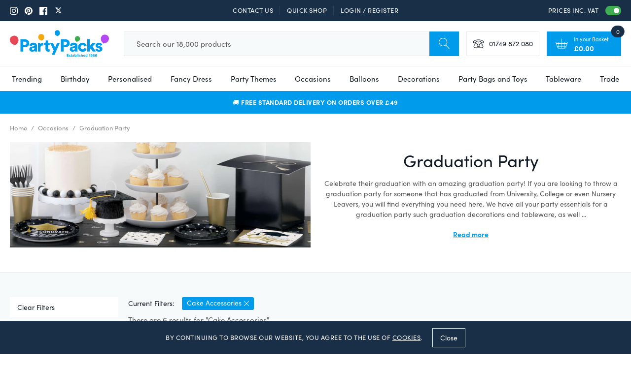

--- FILE ---
content_type: text/html; charset=utf-8
request_url: https://www.partypacks.co.uk/collections/graduation-party/filter-type-cake-accessories
body_size: 74439
content:
<!doctype html>
<html class="util-NoJs" lang="en">
  <head>
    <meta charset="utf-8">
    <meta http-equiv="X-UA-Compatible" content="IE=edge">
    <meta name="viewport" content="width=device-width,initial-scale=1">
    <meta name="author" content="By Association Only" /><link rel="canonical" href="https://www.partypacks.co.uk/collections/graduation-party"/><title>Graduation Party - University, College &amp; Nursery | Party Packs
&ndash; Tagged &quot;filter-type: Cake Accessories&quot;</title><meta name="description" content="Congratulate a university, college or nursery graduate with our graduation party decorations and supplies."><meta content="noindex, follow" name="robots"/><link rel="icon" type="image/png" href="//www.partypacks.co.uk/cdn/shop/files/favicon16x16_16x16.png?v=1613560839" sizes="16x16" /><link rel="shortcut icon" type="image/png" href="//www.partypacks.co.uk/cdn/shop/files/favicon32x32_32x32.png?v=1613560839" sizes="32x32" /><link rel="icon" type="image/png" href="//www.partypacks.co.uk/cdn/shop/files/favicon192x192_194x194.png?v=1613560839" sizes="194x194" /><link rel="apple-touch-icon" href="//www.partypacks.co.uk/cdn/shop/files/favicon180x180_180x180.png?v=1613560839" sizes="180x180" /><link rel="icon" type="image/png" href="//www.partypacks.co.uk/cdn/shop/files/favicon192x192_1b9fde8a-f0fc-4879-9e68-6c4ec7e402e0_192x192.png?v=1613560839" sizes="192x192" /><link rel="manifest" href="//www.partypacks.co.uk/cdn/shop/t/2/assets/site.webmanifest.json?v=118707212709034491011696253034" />
<link rel="mask-icon" href="//www.partypacks.co.uk/cdn/shop/t/2/assets/safari-pinned-tab.svg?v=97415581270275483611559906593" color="#009ceb" />

<meta name="apple-mobile-web-app-title" content="Party Packs" />
<meta name="application-name" content="Party Packs" />
<meta name="msapplication-TileColor" content="#009ceb" />
<meta name="msapplication-config" content="//www.partypacks.co.uk/cdn/shop/t/2/assets/browserconfig.xml?v=113430739995751055331696253034" />
<meta name="theme-color" content="#009ceb" />



<meta property="og:site_name" content="Party Packs">
<meta property="og:url" content="https://www.partypacks.co.uk/collections/graduation-party">
<meta property="og:title" content="Graduation Party">
<meta property="og:type" content="product.group">
<meta property="og:description" content="Congratulate a university, college or nursery graduate with our graduation party decorations and supplies."><meta property="og:image" content="http://www.partypacks.co.uk/cdn/shop/collections/Graduation_Party_fbf07c68-e792-410e-b35c-f98416b6d65c.jpg?v=1684139549">
      <meta property="og:image:secure_url" content="https://www.partypacks.co.uk/cdn/shop/collections/Graduation_Party_fbf07c68-e792-410e-b35c-f98416b6d65c.jpg?v=1684139549">
      <meta property="og:image:width" content="1300">
      <meta property="og:image:height" content="460">
      <meta property="og:image:alt" content="Graduation Party">

<meta name="twitter:site" content="@https://x.com/partypacks">
<meta name="twitter:card" content="summary_large_image">
<meta name="twitter:title" content="Graduation Party">
<meta name="twitter:description" content="Congratulate a university, college or nursery graduate with our graduation party decorations and supplies.">

    
<link rel="prefetch" href="//www.partypacks.co.uk/cdn/shop/t/2/assets/layout.gift_card.css?v=146654676225287512971724833583" as="style"><link rel="prefetch" href="//www.partypacks.co.uk/cdn/shop/t/2/assets/layout.password.css?v=65505201738972542591724833581" as="style"><link type="text/css" href="//www.partypacks.co.uk/cdn/shop/t/2/assets/layout.theme.css?v=15091758807053651081724833579" rel="stylesheet">
<script>
      document.documentElement.className = document.documentElement.className.replace('util-NoJs', '');

      window.theme = {
        strings: {
          addToCart: "Add to basket",
          pleaseChoose: "Please choose",
          personalise: "Personalise",
          onSale: "On Sale",
          soldOut: "Out of Stock",
          unavailable: "Unavailable",
          selectAnOption: "Select an option",
          newIn: "New in",
          priceEach: "Price each:",
          subtotal: "Subtotal",
          checkout: "Continue to Checkout",
          checkoutButton: "Pay Now Securely",
          isInCart: "In Cart",
          download: "Download File"
        },
        moneyCurrencySymbol: "£",
        moneyFormat: "\u003cspan class=\"mon-Money\" data-amount=\"{{amount}}\"\u003e£{{amount}}\u003c\/span\u003e",
        moneyClass: 'mon-Money',
        showVat: true,
        customer: {
          isWholesale: false,},
        collection: {
          currentUrl: "\/collections\/graduation-party"
        },
        showPaymentIcons: true
      }

      
    </script>

    
  <script>
    if (window.localStorage && window.localStorage._tk_cache_v=160331) {
      document.documentElement.classList.add('wf-active')
      var script = document.createElement('script')
      script.innerHTML = window.localStorage._tk_cache_v=160331 + ";(function () {var timeout = setTimeout(function () {document.documentElement.classList.remove('wf-active');}, 300); Typekit.load({ async: false, active: function () { clearTimeout(timeout); }});})();";
      document.head.appendChild(script);
    }
    window._tk_onload = function () {
      var req = new XMLHttpRequest()
      req.addEventListener("load", function () {
        Object.keys(window.localStorage)
          .forEach(function (key) {
            if (key.indexOf('_tk_cache_') >= 0) {
              window.localStorage.removeItem(key)
            }
          })

        window.localStorage._tk_cache_v=160331 = this.responseText;
      });
      req.open("GET", "https://use.typekit.net/dgx1dgd.js");
      req.send();
    };
  </script>

  <script
    async
    src="https://use.typekit.net/dgx1dgd.js"
    onload="Typekit.load({ async: true, loading: window._tk_onload })"
  ></script>


    <script src="//www.partypacks.co.uk/cdn/s/shopify/shopify_common.js" type="text/javascript"></script>
    <script src="//www.partypacks.co.uk/cdn/s/javascripts/currencies.js" type="text/javascript"></script>
    
<link rel="prefetch" href="//www.partypacks.co.uk/cdn/shop/t/2/assets/layout.gift_card.js?v=183174232378446533911724833574" as="script"><link rel="prefetch" href="//www.partypacks.co.uk/cdn/shop/t/2/assets/layout.password.js?v=111053522642662788681724833581" as="script"><script type="text/javascript" src="//www.partypacks.co.uk/cdn/shop/t/2/assets/vendors@layout.theme.js?v=61314375185984792861724833586" defer="defer"></script><script type="text/javascript" src="//www.partypacks.co.uk/cdn/shop/t/2/assets/layout.theme.js?v=136061397794763300381724833584" defer="defer"></script><link rel="prefetch" href="//www.partypacks.co.uk/cdn/shop/t/2/assets/template.cart@template.collection.sub-collections@template.index@template.login@template.page.faqs@template.product@template.product.text-personalisation.js?v=52680750723179279691724833578" as="script"><link rel="prefetch" href="//www.partypacks.co.uk/cdn/shop/t/2/assets/template.cart.js?v=184053192982857346141724833581" as="script"><link rel="prefetch" href="//www.partypacks.co.uk/cdn/shop/t/2/assets/template.collection.sub-collections.js?v=99549032183734284421724833584" as="script"><link rel="prefetch" href="//www.partypacks.co.uk/cdn/shop/t/2/assets/vendors@template.gift_card.js?v=171153819048969164721724833573" as="script"><link rel="prefetch" href="//www.partypacks.co.uk/cdn/shop/t/2/assets/template.gift_card.js?v=1260750199124225291724833575" as="script"><link rel="prefetch" href="//www.partypacks.co.uk/cdn/shop/t/2/assets/template.index.js?v=115438481227678931181724833580" as="script"><link rel="prefetch" href="//www.partypacks.co.uk/cdn/shop/t/2/assets/template.page.faqs.js?v=103073525607627954921724833580" as="script"><link rel="prefetch" href="//www.partypacks.co.uk/cdn/shop/t/2/assets/template.product.js?v=90599832534536167441724833581" as="script"><link rel="prefetch" href="//www.partypacks.co.uk/cdn/shop/t/2/assets/template.product.text-personalisation.js?v=116728192043258050621724833584" as="script"><link rel="prefetch" href="//www.partypacks.co.uk/cdn/shop/t/2/assets/template.addresses.js?v=135041617649700846441724833583" as="script"><link rel="prefetch" href="//www.partypacks.co.uk/cdn/shop/t/2/assets/template.login.js?v=97902805825912892281724833576" as="script">
    <script>window.performance && window.performance.mark && window.performance.mark('shopify.content_for_header.start');</script><meta name="google-site-verification" content="ut97oKZJpBBMlenXk1jjAoAa2Q9mj-r09x1sNcOV_0c">
<meta name="facebook-domain-verification" content="8kpmvzr58ep0zplaeovrved7d9tp8a">
<meta id="shopify-digital-wallet" name="shopify-digital-wallet" content="/5141725277/digital_wallets/dialog">
<meta name="shopify-checkout-api-token" content="ced006290c6d972ec70b8b0e486ecb16">
<meta id="in-context-paypal-metadata" data-shop-id="5141725277" data-venmo-supported="false" data-environment="production" data-locale="en_US" data-paypal-v4="true" data-currency="GBP">
<link rel="alternate" type="application/atom+xml" title="Feed" href="/collections/graduation-party/filter-type-cake-accessories.atom" />
<link rel="alternate" type="application/json+oembed" href="https://www.partypacks.co.uk/collections/graduation-party/filter-type-cake-accessories.oembed">
<script async="async" src="/checkouts/internal/preloads.js?locale=en-GB"></script>
<link rel="preconnect" href="https://shop.app" crossorigin="anonymous">
<script async="async" src="https://shop.app/checkouts/internal/preloads.js?locale=en-GB&shop_id=5141725277" crossorigin="anonymous"></script>
<script id="apple-pay-shop-capabilities" type="application/json">{"shopId":5141725277,"countryCode":"GB","currencyCode":"GBP","merchantCapabilities":["supports3DS"],"merchantId":"gid:\/\/shopify\/Shop\/5141725277","merchantName":"Party Packs","requiredBillingContactFields":["postalAddress","email","phone"],"requiredShippingContactFields":["postalAddress","email","phone"],"shippingType":"shipping","supportedNetworks":["visa","maestro","masterCard","amex","discover","elo"],"total":{"type":"pending","label":"Party Packs","amount":"1.00"},"shopifyPaymentsEnabled":true,"supportsSubscriptions":true}</script>
<script id="shopify-features" type="application/json">{"accessToken":"ced006290c6d972ec70b8b0e486ecb16","betas":["rich-media-storefront-analytics"],"domain":"www.partypacks.co.uk","predictiveSearch":true,"shopId":5141725277,"locale":"en"}</script>
<script>var Shopify = Shopify || {};
Shopify.shop = "partypacks-store.myshopify.com";
Shopify.locale = "en";
Shopify.currency = {"active":"GBP","rate":"1.0"};
Shopify.country = "GB";
Shopify.theme = {"name":"Party Packs by BAO (Live)","id":73828663389,"schema_name":"Party Packs by BAO","schema_version":"1.0.0","theme_store_id":null,"role":"main"};
Shopify.theme.handle = "null";
Shopify.theme.style = {"id":null,"handle":null};
Shopify.cdnHost = "www.partypacks.co.uk/cdn";
Shopify.routes = Shopify.routes || {};
Shopify.routes.root = "/";</script>
<script type="module">!function(o){(o.Shopify=o.Shopify||{}).modules=!0}(window);</script>
<script>!function(o){function n(){var o=[];function n(){o.push(Array.prototype.slice.apply(arguments))}return n.q=o,n}var t=o.Shopify=o.Shopify||{};t.loadFeatures=n(),t.autoloadFeatures=n()}(window);</script>
<script>
  window.ShopifyPay = window.ShopifyPay || {};
  window.ShopifyPay.apiHost = "shop.app\/pay";
  window.ShopifyPay.redirectState = null;
</script>
<script id="shop-js-analytics" type="application/json">{"pageType":"collection"}</script>
<script defer="defer" async type="module" src="//www.partypacks.co.uk/cdn/shopifycloud/shop-js/modules/v2/client.init-shop-cart-sync_BApSsMSl.en.esm.js"></script>
<script defer="defer" async type="module" src="//www.partypacks.co.uk/cdn/shopifycloud/shop-js/modules/v2/chunk.common_CBoos6YZ.esm.js"></script>
<script type="module">
  await import("//www.partypacks.co.uk/cdn/shopifycloud/shop-js/modules/v2/client.init-shop-cart-sync_BApSsMSl.en.esm.js");
await import("//www.partypacks.co.uk/cdn/shopifycloud/shop-js/modules/v2/chunk.common_CBoos6YZ.esm.js");

  window.Shopify.SignInWithShop?.initShopCartSync?.({"fedCMEnabled":true,"windoidEnabled":true});

</script>
<script>
  window.Shopify = window.Shopify || {};
  if (!window.Shopify.featureAssets) window.Shopify.featureAssets = {};
  window.Shopify.featureAssets['shop-js'] = {"shop-cart-sync":["modules/v2/client.shop-cart-sync_DJczDl9f.en.esm.js","modules/v2/chunk.common_CBoos6YZ.esm.js"],"init-fed-cm":["modules/v2/client.init-fed-cm_BzwGC0Wi.en.esm.js","modules/v2/chunk.common_CBoos6YZ.esm.js"],"init-windoid":["modules/v2/client.init-windoid_BS26ThXS.en.esm.js","modules/v2/chunk.common_CBoos6YZ.esm.js"],"shop-cash-offers":["modules/v2/client.shop-cash-offers_DthCPNIO.en.esm.js","modules/v2/chunk.common_CBoos6YZ.esm.js","modules/v2/chunk.modal_Bu1hFZFC.esm.js"],"shop-button":["modules/v2/client.shop-button_D_JX508o.en.esm.js","modules/v2/chunk.common_CBoos6YZ.esm.js"],"init-shop-email-lookup-coordinator":["modules/v2/client.init-shop-email-lookup-coordinator_DFwWcvrS.en.esm.js","modules/v2/chunk.common_CBoos6YZ.esm.js"],"shop-toast-manager":["modules/v2/client.shop-toast-manager_tEhgP2F9.en.esm.js","modules/v2/chunk.common_CBoos6YZ.esm.js"],"shop-login-button":["modules/v2/client.shop-login-button_DwLgFT0K.en.esm.js","modules/v2/chunk.common_CBoos6YZ.esm.js","modules/v2/chunk.modal_Bu1hFZFC.esm.js"],"avatar":["modules/v2/client.avatar_BTnouDA3.en.esm.js"],"init-shop-cart-sync":["modules/v2/client.init-shop-cart-sync_BApSsMSl.en.esm.js","modules/v2/chunk.common_CBoos6YZ.esm.js"],"pay-button":["modules/v2/client.pay-button_BuNmcIr_.en.esm.js","modules/v2/chunk.common_CBoos6YZ.esm.js"],"init-shop-for-new-customer-accounts":["modules/v2/client.init-shop-for-new-customer-accounts_DrjXSI53.en.esm.js","modules/v2/client.shop-login-button_DwLgFT0K.en.esm.js","modules/v2/chunk.common_CBoos6YZ.esm.js","modules/v2/chunk.modal_Bu1hFZFC.esm.js"],"init-customer-accounts-sign-up":["modules/v2/client.init-customer-accounts-sign-up_TlVCiykN.en.esm.js","modules/v2/client.shop-login-button_DwLgFT0K.en.esm.js","modules/v2/chunk.common_CBoos6YZ.esm.js","modules/v2/chunk.modal_Bu1hFZFC.esm.js"],"shop-follow-button":["modules/v2/client.shop-follow-button_C5D3XtBb.en.esm.js","modules/v2/chunk.common_CBoos6YZ.esm.js","modules/v2/chunk.modal_Bu1hFZFC.esm.js"],"checkout-modal":["modules/v2/client.checkout-modal_8TC_1FUY.en.esm.js","modules/v2/chunk.common_CBoos6YZ.esm.js","modules/v2/chunk.modal_Bu1hFZFC.esm.js"],"init-customer-accounts":["modules/v2/client.init-customer-accounts_C0Oh2ljF.en.esm.js","modules/v2/client.shop-login-button_DwLgFT0K.en.esm.js","modules/v2/chunk.common_CBoos6YZ.esm.js","modules/v2/chunk.modal_Bu1hFZFC.esm.js"],"lead-capture":["modules/v2/client.lead-capture_Cq0gfm7I.en.esm.js","modules/v2/chunk.common_CBoos6YZ.esm.js","modules/v2/chunk.modal_Bu1hFZFC.esm.js"],"shop-login":["modules/v2/client.shop-login_BmtnoEUo.en.esm.js","modules/v2/chunk.common_CBoos6YZ.esm.js","modules/v2/chunk.modal_Bu1hFZFC.esm.js"],"payment-terms":["modules/v2/client.payment-terms_BHOWV7U_.en.esm.js","modules/v2/chunk.common_CBoos6YZ.esm.js","modules/v2/chunk.modal_Bu1hFZFC.esm.js"]};
</script>
<script>(function() {
  var isLoaded = false;
  function asyncLoad() {
    if (isLoaded) return;
    isLoaded = true;
    var urls = ["https:\/\/js.klevu.com\/klevu-js-v1\/js\/klevuScript.js?klevuapi=klevu-156285453350310159\u0026lang=en\u0026shop=partypacks-store.myshopify.com","\/\/code.tidio.co\/tk6ci3eu11cwgbdsrbt9mgmmsdg90plc.js?shop=partypacks-store.myshopify.com","https:\/\/cdn.nfcube.com\/instafeed-1a2a9fa7b63b1d1f9cf376f5c1be0322.js?shop=partypacks-store.myshopify.com","https:\/\/s3.eu-west-1.amazonaws.com\/production-klarna-il-shopify-osm\/94e9fff33480c47f1f4290009834e8a0d63e685a\/partypacks-store.myshopify.com-1724833611603.js?shop=partypacks-store.myshopify.com"];
    for (var i = 0; i < urls.length; i++) {
      var s = document.createElement('script');
      s.type = 'text/javascript';
      s.async = true;
      s.src = urls[i];
      var x = document.getElementsByTagName('script')[0];
      x.parentNode.insertBefore(s, x);
    }
  };
  if(window.attachEvent) {
    window.attachEvent('onload', asyncLoad);
  } else {
    window.addEventListener('load', asyncLoad, false);
  }
})();</script>
<script id="__st">var __st={"a":5141725277,"offset":0,"reqid":"63ae7254-cc06-460b-8526-30729703c153-1768880714","pageurl":"www.partypacks.co.uk\/collections\/graduation-party\/filter-type-cake-accessories","u":"a2a93d3b3188","p":"collection","rtyp":"collection","rid":139803787357};</script>
<script>window.ShopifyPaypalV4VisibilityTracking = true;</script>
<script id="captcha-bootstrap">!function(){'use strict';const t='contact',e='account',n='new_comment',o=[[t,t],['blogs',n],['comments',n],[t,'customer']],c=[[e,'customer_login'],[e,'guest_login'],[e,'recover_customer_password'],[e,'create_customer']],r=t=>t.map((([t,e])=>`form[action*='/${t}']:not([data-nocaptcha='true']) input[name='form_type'][value='${e}']`)).join(','),a=t=>()=>t?[...document.querySelectorAll(t)].map((t=>t.form)):[];function s(){const t=[...o],e=r(t);return a(e)}const i='password',u='form_key',d=['recaptcha-v3-token','g-recaptcha-response','h-captcha-response',i],f=()=>{try{return window.sessionStorage}catch{return}},m='__shopify_v',_=t=>t.elements[u];function p(t,e,n=!1){try{const o=window.sessionStorage,c=JSON.parse(o.getItem(e)),{data:r}=function(t){const{data:e,action:n}=t;return t[m]||n?{data:e,action:n}:{data:t,action:n}}(c);for(const[e,n]of Object.entries(r))t.elements[e]&&(t.elements[e].value=n);n&&o.removeItem(e)}catch(o){console.error('form repopulation failed',{error:o})}}const l='form_type',E='cptcha';function T(t){t.dataset[E]=!0}const w=window,h=w.document,L='Shopify',v='ce_forms',y='captcha';let A=!1;((t,e)=>{const n=(g='f06e6c50-85a8-45c8-87d0-21a2b65856fe',I='https://cdn.shopify.com/shopifycloud/storefront-forms-hcaptcha/ce_storefront_forms_captcha_hcaptcha.v1.5.2.iife.js',D={infoText:'Protected by hCaptcha',privacyText:'Privacy',termsText:'Terms'},(t,e,n)=>{const o=w[L][v],c=o.bindForm;if(c)return c(t,g,e,D).then(n);var r;o.q.push([[t,g,e,D],n]),r=I,A||(h.body.append(Object.assign(h.createElement('script'),{id:'captcha-provider',async:!0,src:r})),A=!0)});var g,I,D;w[L]=w[L]||{},w[L][v]=w[L][v]||{},w[L][v].q=[],w[L][y]=w[L][y]||{},w[L][y].protect=function(t,e){n(t,void 0,e),T(t)},Object.freeze(w[L][y]),function(t,e,n,w,h,L){const[v,y,A,g]=function(t,e,n){const i=e?o:[],u=t?c:[],d=[...i,...u],f=r(d),m=r(i),_=r(d.filter((([t,e])=>n.includes(e))));return[a(f),a(m),a(_),s()]}(w,h,L),I=t=>{const e=t.target;return e instanceof HTMLFormElement?e:e&&e.form},D=t=>v().includes(t);t.addEventListener('submit',(t=>{const e=I(t);if(!e)return;const n=D(e)&&!e.dataset.hcaptchaBound&&!e.dataset.recaptchaBound,o=_(e),c=g().includes(e)&&(!o||!o.value);(n||c)&&t.preventDefault(),c&&!n&&(function(t){try{if(!f())return;!function(t){const e=f();if(!e)return;const n=_(t);if(!n)return;const o=n.value;o&&e.removeItem(o)}(t);const e=Array.from(Array(32),(()=>Math.random().toString(36)[2])).join('');!function(t,e){_(t)||t.append(Object.assign(document.createElement('input'),{type:'hidden',name:u})),t.elements[u].value=e}(t,e),function(t,e){const n=f();if(!n)return;const o=[...t.querySelectorAll(`input[type='${i}']`)].map((({name:t})=>t)),c=[...d,...o],r={};for(const[a,s]of new FormData(t).entries())c.includes(a)||(r[a]=s);n.setItem(e,JSON.stringify({[m]:1,action:t.action,data:r}))}(t,e)}catch(e){console.error('failed to persist form',e)}}(e),e.submit())}));const S=(t,e)=>{t&&!t.dataset[E]&&(n(t,e.some((e=>e===t))),T(t))};for(const o of['focusin','change'])t.addEventListener(o,(t=>{const e=I(t);D(e)&&S(e,y())}));const B=e.get('form_key'),M=e.get(l),P=B&&M;t.addEventListener('DOMContentLoaded',(()=>{const t=y();if(P)for(const e of t)e.elements[l].value===M&&p(e,B);[...new Set([...A(),...v().filter((t=>'true'===t.dataset.shopifyCaptcha))])].forEach((e=>S(e,t)))}))}(h,new URLSearchParams(w.location.search),n,t,e,['guest_login'])})(!0,!0)}();</script>
<script integrity="sha256-4kQ18oKyAcykRKYeNunJcIwy7WH5gtpwJnB7kiuLZ1E=" data-source-attribution="shopify.loadfeatures" defer="defer" src="//www.partypacks.co.uk/cdn/shopifycloud/storefront/assets/storefront/load_feature-a0a9edcb.js" crossorigin="anonymous"></script>
<script crossorigin="anonymous" defer="defer" src="//www.partypacks.co.uk/cdn/shopifycloud/storefront/assets/shopify_pay/storefront-65b4c6d7.js?v=20250812"></script>
<script data-source-attribution="shopify.dynamic_checkout.dynamic.init">var Shopify=Shopify||{};Shopify.PaymentButton=Shopify.PaymentButton||{isStorefrontPortableWallets:!0,init:function(){window.Shopify.PaymentButton.init=function(){};var t=document.createElement("script");t.src="https://www.partypacks.co.uk/cdn/shopifycloud/portable-wallets/latest/portable-wallets.en.js",t.type="module",document.head.appendChild(t)}};
</script>
<script data-source-attribution="shopify.dynamic_checkout.buyer_consent">
  function portableWalletsHideBuyerConsent(e){var t=document.getElementById("shopify-buyer-consent"),n=document.getElementById("shopify-subscription-policy-button");t&&n&&(t.classList.add("hidden"),t.setAttribute("aria-hidden","true"),n.removeEventListener("click",e))}function portableWalletsShowBuyerConsent(e){var t=document.getElementById("shopify-buyer-consent"),n=document.getElementById("shopify-subscription-policy-button");t&&n&&(t.classList.remove("hidden"),t.removeAttribute("aria-hidden"),n.addEventListener("click",e))}window.Shopify?.PaymentButton&&(window.Shopify.PaymentButton.hideBuyerConsent=portableWalletsHideBuyerConsent,window.Shopify.PaymentButton.showBuyerConsent=portableWalletsShowBuyerConsent);
</script>
<script data-source-attribution="shopify.dynamic_checkout.cart.bootstrap">document.addEventListener("DOMContentLoaded",(function(){function t(){return document.querySelector("shopify-accelerated-checkout-cart, shopify-accelerated-checkout")}if(t())Shopify.PaymentButton.init();else{new MutationObserver((function(e,n){t()&&(Shopify.PaymentButton.init(),n.disconnect())})).observe(document.body,{childList:!0,subtree:!0})}}));
</script>
<link id="shopify-accelerated-checkout-styles" rel="stylesheet" media="screen" href="https://www.partypacks.co.uk/cdn/shopifycloud/portable-wallets/latest/accelerated-checkout-backwards-compat.css" crossorigin="anonymous">
<style id="shopify-accelerated-checkout-cart">
        #shopify-buyer-consent {
  margin-top: 1em;
  display: inline-block;
  width: 100%;
}

#shopify-buyer-consent.hidden {
  display: none;
}

#shopify-subscription-policy-button {
  background: none;
  border: none;
  padding: 0;
  text-decoration: underline;
  font-size: inherit;
  cursor: pointer;
}

#shopify-subscription-policy-button::before {
  box-shadow: none;
}

      </style>

<script>window.performance && window.performance.mark && window.performance.mark('shopify.content_for_header.end');</script>

    <link rel="preconnect" href="https://v.shopify.com">
    <link rel="preconnect" href="https://monorail-edge.shopifysvc.com">

    <meta name="google-site-verification" content="AuUZlpl9qrNSQT45q0DNCG0hFtVaO4kO_GRD7CEDwv8" />

    <script
      src="https://code.jquery.com/jquery-3.4.1.min.js"
      integrity="sha256-CSXorXvZcTkaix6Yvo6HppcZGetbYMGWSFlBw8HfCJo="
      crossorigin="anonymous"></script>

    <script>
      (function(h,o,t,j,a,r){
        h.hj=h.hj||function(){(h.hj.q=h.hj.q||[]).push(arguments)};
        h._hjSettings={hjid:267658,hjsv:6};
        a=o.getElementsByTagName('head')[0];
        r=o.createElement('script');r.async=1;
        r.src=t+h._hjSettings.hjid+j+h._hjSettings.hjsv;
        a.appendChild(r);
      })(window,document,'https://static.hotjar.com/c/hotjar-','.js?sv=');
    </script>

    <script>
      var dm_insight_id ='DM-7774190045-01';
      // Do not change this
      (function(w,d,u,t,o,c){w['dmtrackingobjectname']=o;c=d.createElement(t);c.async=1;c.src=u;t=d.getElementsByTagName
      (t)[0];t.parentNode.insertBefore(c,t);w[o]=w[o]||function(){(w[o].q=w[o].q||[]).push(arguments);};w[o]('track');
      })(window, document, '//static.trackedweb.net/js/_dmptv4.js', 'script', 'dmPt');
    </script>

    <!-- Global site tag (gtag.js) - Google Ads: 1072087529 -->
    <script async src="https://www.googletagmanager.com/gtag/js?id=AW-1072087529"></script>
    <script>
      window.dataLayer = window.dataLayer || [];
      function gtag(){dataLayer.push(arguments);}
      gtag('js', new Date());

      gtag('config', 'AW-1072087529');
    </script>
  <!-- BEGIN app block: shopify://apps/simprosys-google-shopping-feed/blocks/core_settings_block/1f0b859e-9fa6-4007-97e8-4513aff5ff3b --><!-- BEGIN: GSF App Core Tags & Scripts by Simprosys Google Shopping Feed -->









<!-- END: GSF App Core Tags & Scripts by Simprosys Google Shopping Feed -->
<!-- END app block --><!-- BEGIN app block: shopify://apps/zepto-product-personalizer/blocks/product_personalizer_main/7411210d-7b32-4c09-9455-e129e3be4729 -->
<!-- BEGIN app snippet: zepto_common --><script>
var pplr_cart = {"note":null,"attributes":{},"original_total_price":0,"total_price":0,"total_discount":0,"total_weight":0.0,"item_count":0,"items":[],"requires_shipping":false,"currency":"GBP","items_subtotal_price":0,"cart_level_discount_applications":[],"checkout_charge_amount":0};
var pplr_shop_currency = "GBP";
var pplr_enabled_currencies_size = 2;
var pplr_money_formate = "\u003cspan class=\"mon-Money\" data-amount=\"{{amount}}\"\u003e£{{amount}}\u003c\/span\u003e";
var pplr_manual_theme_selector=["CartCount span","tr:has([name*=updates])","tr img:first",".line-item__title",".cart__item--price .cart__price",".grid__item.one-half.text-right",".pplr_item_remove",".ajaxcart__qty",".header__cart-price-bubble span[data-cart-price-bubble]","form[action*=cart] [name=checkout]","Click To View Image","1","Discount Code \u003cstrong\u003e{{ code }}\u003c\/strong\u003e is invalid","Discount code","Apply","#pplr_D_class","Subtotal","Shipping","\u003cstrong\u003eEST. Total\u003c\/strong\u003e"];
</script>
<script defer src="//cdn-zeptoapps.com/product-personalizer/pplr_common.js?v=20" ></script><!-- END app snippet -->

<!-- END app block --><!-- BEGIN app block: shopify://apps/bm-country-blocker-ip-blocker/blocks/boostmark-blocker/bf9db4b9-be4b-45e1-8127-bbcc07d93e7e -->

  <script src="https://cdn.shopify.com/extensions/019b300f-1323-7b7a-bda2-a589132c3189/boostymark-regionblock-71/assets/blocker.js?v=4&shop=partypacks-store.myshopify.com" async></script>
  <script src="https://cdn.shopify.com/extensions/019b300f-1323-7b7a-bda2-a589132c3189/boostymark-regionblock-71/assets/jk4ukh.js?c=6&shop=partypacks-store.myshopify.com" async></script>

  
    <script async>
      function _0x3f8f(_0x223ce8,_0x21bbeb){var _0x6fb9ec=_0x6fb9();return _0x3f8f=function(_0x3f8f82,_0x5dbe6e){_0x3f8f82=_0x3f8f82-0x191;var _0x51bf69=_0x6fb9ec[_0x3f8f82];return _0x51bf69;},_0x3f8f(_0x223ce8,_0x21bbeb);}(function(_0x4724fe,_0xeb51bb){var _0x47dea2=_0x3f8f,_0x141c8b=_0x4724fe();while(!![]){try{var _0x4a9abe=parseInt(_0x47dea2(0x1af))/0x1*(-parseInt(_0x47dea2(0x1aa))/0x2)+-parseInt(_0x47dea2(0x1a7))/0x3*(parseInt(_0x47dea2(0x192))/0x4)+parseInt(_0x47dea2(0x1a3))/0x5*(parseInt(_0x47dea2(0x1a6))/0x6)+-parseInt(_0x47dea2(0x19d))/0x7*(-parseInt(_0x47dea2(0x191))/0x8)+-parseInt(_0x47dea2(0x1a4))/0x9*(parseInt(_0x47dea2(0x196))/0xa)+-parseInt(_0x47dea2(0x1a0))/0xb+parseInt(_0x47dea2(0x198))/0xc;if(_0x4a9abe===_0xeb51bb)break;else _0x141c8b['push'](_0x141c8b['shift']());}catch(_0x5bdae7){_0x141c8b['push'](_0x141c8b['shift']());}}}(_0x6fb9,0x2b917),function e(){var _0x379294=_0x3f8f;window[_0x379294(0x19f)]=![];var _0x59af3b=new MutationObserver(function(_0x10185c){var _0x39bea0=_0x379294;_0x10185c[_0x39bea0(0x19b)](function(_0x486a2e){var _0x1ea3a0=_0x39bea0;_0x486a2e['addedNodes'][_0x1ea3a0(0x19b)](function(_0x1880c1){var _0x37d441=_0x1ea3a0;if(_0x1880c1[_0x37d441(0x193)]===_0x37d441(0x19c)&&window[_0x37d441(0x19f)]==![]){var _0x64f391=_0x1880c1['textContent']||_0x1880c1[_0x37d441(0x19e)];_0x64f391[_0x37d441(0x1ad)](_0x37d441(0x1ab))&&(window[_0x37d441(0x19f)]=!![],window['_bm_blocked_script']=_0x64f391,_0x1880c1[_0x37d441(0x194)][_0x37d441(0x1a2)](_0x1880c1),_0x59af3b[_0x37d441(0x195)]());}});});});_0x59af3b[_0x379294(0x1a9)](document[_0x379294(0x1a5)],{'childList':!![],'subtree':!![]}),setTimeout(()=>{var _0x43bd71=_0x379294;if(!window[_0x43bd71(0x1ae)]&&window['_bm_blocked']){var _0x4f89e0=document[_0x43bd71(0x1a8)](_0x43bd71(0x19a));_0x4f89e0[_0x43bd71(0x1ac)]=_0x43bd71(0x197),_0x4f89e0[_0x43bd71(0x1a1)]=window['_bm_blocked_script'],document[_0x43bd71(0x199)]['appendChild'](_0x4f89e0);}},0x2ee0);}());function _0x6fb9(){var _0x432d5b=['head','script','forEach','SCRIPT','7fPmGqS','src','_bm_blocked','1276902CZtaAd','textContent','removeChild','5xRSprd','513qTrjgw','documentElement','1459980yoQzSv','6QRCLrj','createElement','observe','33750bDyRAA','var\x20customDocumentWrite\x20=\x20function(content)','className','includes','bmExtension','11ecERGS','2776368sDqaNF','444776RGnQWH','nodeName','parentNode','disconnect','25720cFqzCY','analytics','3105336gpytKO'];_0x6fb9=function(){return _0x432d5b;};return _0x6fb9();}
    </script>
  

  

  
    <script async>
      !function(){var t;new MutationObserver(function(t,e){if(document.body&&(e.disconnect(),!window.bmExtension)){let i=document.createElement('div');i.id='bm-preload-mask',i.style.cssText='position: fixed !important; top: 0 !important; left: 0 !important; width: 100% !important; height: 100% !important; background-color: white !important; z-index: 2147483647 !important; display: block !important;',document.body.appendChild(i),setTimeout(function(){i.parentNode&&i.parentNode.removeChild(i);},1e4);}}).observe(document.documentElement,{childList:!0,subtree:!0});}();
    </script>
  

  

  













<!-- END app block --><link href="https://monorail-edge.shopifysvc.com" rel="dns-prefetch">
<script>(function(){if ("sendBeacon" in navigator && "performance" in window) {try {var session_token_from_headers = performance.getEntriesByType('navigation')[0].serverTiming.find(x => x.name == '_s').description;} catch {var session_token_from_headers = undefined;}var session_cookie_matches = document.cookie.match(/_shopify_s=([^;]*)/);var session_token_from_cookie = session_cookie_matches && session_cookie_matches.length === 2 ? session_cookie_matches[1] : "";var session_token = session_token_from_headers || session_token_from_cookie || "";function handle_abandonment_event(e) {var entries = performance.getEntries().filter(function(entry) {return /monorail-edge.shopifysvc.com/.test(entry.name);});if (!window.abandonment_tracked && entries.length === 0) {window.abandonment_tracked = true;var currentMs = Date.now();var navigation_start = performance.timing.navigationStart;var payload = {shop_id: 5141725277,url: window.location.href,navigation_start,duration: currentMs - navigation_start,session_token,page_type: "collection"};window.navigator.sendBeacon("https://monorail-edge.shopifysvc.com/v1/produce", JSON.stringify({schema_id: "online_store_buyer_site_abandonment/1.1",payload: payload,metadata: {event_created_at_ms: currentMs,event_sent_at_ms: currentMs}}));}}window.addEventListener('pagehide', handle_abandonment_event);}}());</script>
<script id="web-pixels-manager-setup">(function e(e,d,r,n,o){if(void 0===o&&(o={}),!Boolean(null===(a=null===(i=window.Shopify)||void 0===i?void 0:i.analytics)||void 0===a?void 0:a.replayQueue)){var i,a;window.Shopify=window.Shopify||{};var t=window.Shopify;t.analytics=t.analytics||{};var s=t.analytics;s.replayQueue=[],s.publish=function(e,d,r){return s.replayQueue.push([e,d,r]),!0};try{self.performance.mark("wpm:start")}catch(e){}var l=function(){var e={modern:/Edge?\/(1{2}[4-9]|1[2-9]\d|[2-9]\d{2}|\d{4,})\.\d+(\.\d+|)|Firefox\/(1{2}[4-9]|1[2-9]\d|[2-9]\d{2}|\d{4,})\.\d+(\.\d+|)|Chrom(ium|e)\/(9{2}|\d{3,})\.\d+(\.\d+|)|(Maci|X1{2}).+ Version\/(15\.\d+|(1[6-9]|[2-9]\d|\d{3,})\.\d+)([,.]\d+|)( \(\w+\)|)( Mobile\/\w+|) Safari\/|Chrome.+OPR\/(9{2}|\d{3,})\.\d+\.\d+|(CPU[ +]OS|iPhone[ +]OS|CPU[ +]iPhone|CPU IPhone OS|CPU iPad OS)[ +]+(15[._]\d+|(1[6-9]|[2-9]\d|\d{3,})[._]\d+)([._]\d+|)|Android:?[ /-](13[3-9]|1[4-9]\d|[2-9]\d{2}|\d{4,})(\.\d+|)(\.\d+|)|Android.+Firefox\/(13[5-9]|1[4-9]\d|[2-9]\d{2}|\d{4,})\.\d+(\.\d+|)|Android.+Chrom(ium|e)\/(13[3-9]|1[4-9]\d|[2-9]\d{2}|\d{4,})\.\d+(\.\d+|)|SamsungBrowser\/([2-9]\d|\d{3,})\.\d+/,legacy:/Edge?\/(1[6-9]|[2-9]\d|\d{3,})\.\d+(\.\d+|)|Firefox\/(5[4-9]|[6-9]\d|\d{3,})\.\d+(\.\d+|)|Chrom(ium|e)\/(5[1-9]|[6-9]\d|\d{3,})\.\d+(\.\d+|)([\d.]+$|.*Safari\/(?![\d.]+ Edge\/[\d.]+$))|(Maci|X1{2}).+ Version\/(10\.\d+|(1[1-9]|[2-9]\d|\d{3,})\.\d+)([,.]\d+|)( \(\w+\)|)( Mobile\/\w+|) Safari\/|Chrome.+OPR\/(3[89]|[4-9]\d|\d{3,})\.\d+\.\d+|(CPU[ +]OS|iPhone[ +]OS|CPU[ +]iPhone|CPU IPhone OS|CPU iPad OS)[ +]+(10[._]\d+|(1[1-9]|[2-9]\d|\d{3,})[._]\d+)([._]\d+|)|Android:?[ /-](13[3-9]|1[4-9]\d|[2-9]\d{2}|\d{4,})(\.\d+|)(\.\d+|)|Mobile Safari.+OPR\/([89]\d|\d{3,})\.\d+\.\d+|Android.+Firefox\/(13[5-9]|1[4-9]\d|[2-9]\d{2}|\d{4,})\.\d+(\.\d+|)|Android.+Chrom(ium|e)\/(13[3-9]|1[4-9]\d|[2-9]\d{2}|\d{4,})\.\d+(\.\d+|)|Android.+(UC? ?Browser|UCWEB|U3)[ /]?(15\.([5-9]|\d{2,})|(1[6-9]|[2-9]\d|\d{3,})\.\d+)\.\d+|SamsungBrowser\/(5\.\d+|([6-9]|\d{2,})\.\d+)|Android.+MQ{2}Browser\/(14(\.(9|\d{2,})|)|(1[5-9]|[2-9]\d|\d{3,})(\.\d+|))(\.\d+|)|K[Aa][Ii]OS\/(3\.\d+|([4-9]|\d{2,})\.\d+)(\.\d+|)/},d=e.modern,r=e.legacy,n=navigator.userAgent;return n.match(d)?"modern":n.match(r)?"legacy":"unknown"}(),u="modern"===l?"modern":"legacy",c=(null!=n?n:{modern:"",legacy:""})[u],f=function(e){return[e.baseUrl,"/wpm","/b",e.hashVersion,"modern"===e.buildTarget?"m":"l",".js"].join("")}({baseUrl:d,hashVersion:r,buildTarget:u}),m=function(e){var d=e.version,r=e.bundleTarget,n=e.surface,o=e.pageUrl,i=e.monorailEndpoint;return{emit:function(e){var a=e.status,t=e.errorMsg,s=(new Date).getTime(),l=JSON.stringify({metadata:{event_sent_at_ms:s},events:[{schema_id:"web_pixels_manager_load/3.1",payload:{version:d,bundle_target:r,page_url:o,status:a,surface:n,error_msg:t},metadata:{event_created_at_ms:s}}]});if(!i)return console&&console.warn&&console.warn("[Web Pixels Manager] No Monorail endpoint provided, skipping logging."),!1;try{return self.navigator.sendBeacon.bind(self.navigator)(i,l)}catch(e){}var u=new XMLHttpRequest;try{return u.open("POST",i,!0),u.setRequestHeader("Content-Type","text/plain"),u.send(l),!0}catch(e){return console&&console.warn&&console.warn("[Web Pixels Manager] Got an unhandled error while logging to Monorail."),!1}}}}({version:r,bundleTarget:l,surface:e.surface,pageUrl:self.location.href,monorailEndpoint:e.monorailEndpoint});try{o.browserTarget=l,function(e){var d=e.src,r=e.async,n=void 0===r||r,o=e.onload,i=e.onerror,a=e.sri,t=e.scriptDataAttributes,s=void 0===t?{}:t,l=document.createElement("script"),u=document.querySelector("head"),c=document.querySelector("body");if(l.async=n,l.src=d,a&&(l.integrity=a,l.crossOrigin="anonymous"),s)for(var f in s)if(Object.prototype.hasOwnProperty.call(s,f))try{l.dataset[f]=s[f]}catch(e){}if(o&&l.addEventListener("load",o),i&&l.addEventListener("error",i),u)u.appendChild(l);else{if(!c)throw new Error("Did not find a head or body element to append the script");c.appendChild(l)}}({src:f,async:!0,onload:function(){if(!function(){var e,d;return Boolean(null===(d=null===(e=window.Shopify)||void 0===e?void 0:e.analytics)||void 0===d?void 0:d.initialized)}()){var d=window.webPixelsManager.init(e)||void 0;if(d){var r=window.Shopify.analytics;r.replayQueue.forEach((function(e){var r=e[0],n=e[1],o=e[2];d.publishCustomEvent(r,n,o)})),r.replayQueue=[],r.publish=d.publishCustomEvent,r.visitor=d.visitor,r.initialized=!0}}},onerror:function(){return m.emit({status:"failed",errorMsg:"".concat(f," has failed to load")})},sri:function(e){var d=/^sha384-[A-Za-z0-9+/=]+$/;return"string"==typeof e&&d.test(e)}(c)?c:"",scriptDataAttributes:o}),m.emit({status:"loading"})}catch(e){m.emit({status:"failed",errorMsg:(null==e?void 0:e.message)||"Unknown error"})}}})({shopId: 5141725277,storefrontBaseUrl: "https://www.partypacks.co.uk",extensionsBaseUrl: "https://extensions.shopifycdn.com/cdn/shopifycloud/web-pixels-manager",monorailEndpoint: "https://monorail-edge.shopifysvc.com/unstable/produce_batch",surface: "storefront-renderer",enabledBetaFlags: ["2dca8a86"],webPixelsConfigList: [{"id":"1929347458","configuration":"{\"account_ID\":\"75300\",\"google_analytics_tracking_tag\":\"1\",\"measurement_id\":\"2\",\"api_secret\":\"3\",\"shop_settings\":\"{\\\"custom_pixel_script\\\":\\\"https:\\\\\\\/\\\\\\\/storage.googleapis.com\\\\\\\/gsf-scripts\\\\\\\/custom-pixels\\\\\\\/partypacks-store.js\\\"}\"}","eventPayloadVersion":"v1","runtimeContext":"LAX","scriptVersion":"c6b888297782ed4a1cba19cda43d6625","type":"APP","apiClientId":1558137,"privacyPurposes":[],"dataSharingAdjustments":{"protectedCustomerApprovalScopes":["read_customer_address","read_customer_email","read_customer_name","read_customer_personal_data","read_customer_phone"]}},{"id":"1384087938","configuration":"{\"tagID\":\"2614071209284\"}","eventPayloadVersion":"v1","runtimeContext":"STRICT","scriptVersion":"18031546ee651571ed29edbe71a3550b","type":"APP","apiClientId":3009811,"privacyPurposes":["ANALYTICS","MARKETING","SALE_OF_DATA"],"dataSharingAdjustments":{"protectedCustomerApprovalScopes":["read_customer_address","read_customer_email","read_customer_name","read_customer_personal_data","read_customer_phone"]}},{"id":"929661314","configuration":"{\"config\":\"{\\\"pixel_id\\\":\\\"G-X9K989LL8G\\\",\\\"target_country\\\":\\\"GB\\\",\\\"gtag_events\\\":[{\\\"type\\\":\\\"begin_checkout\\\",\\\"action_label\\\":[\\\"G-X9K989LL8G\\\",\\\"AW-16659952383\\\/sImCCMOjlscZEP_liog-\\\"]},{\\\"type\\\":\\\"search\\\",\\\"action_label\\\":[\\\"G-X9K989LL8G\\\",\\\"AW-16659952383\\\/ARPICL2jlscZEP_liog-\\\"]},{\\\"type\\\":\\\"view_item\\\",\\\"action_label\\\":[\\\"G-X9K989LL8G\\\",\\\"AW-16659952383\\\/qMz-CLqjlscZEP_liog-\\\"]},{\\\"type\\\":\\\"purchase\\\",\\\"action_label\\\":[\\\"G-X9K989LL8G\\\",\\\"AW-16659952383\\\/Jrn7CLSjlscZEP_liog-\\\"]},{\\\"type\\\":\\\"page_view\\\",\\\"action_label\\\":[\\\"G-X9K989LL8G\\\",\\\"AW-16659952383\\\/TdPlCLejlscZEP_liog-\\\"]},{\\\"type\\\":\\\"add_payment_info\\\",\\\"action_label\\\":[\\\"G-X9K989LL8G\\\",\\\"AW-16659952383\\\/gxS0CMajlscZEP_liog-\\\"]},{\\\"type\\\":\\\"add_to_cart\\\",\\\"action_label\\\":[\\\"G-X9K989LL8G\\\",\\\"AW-16659952383\\\/qkjECMCjlscZEP_liog-\\\"]}],\\\"enable_monitoring_mode\\\":false}\"}","eventPayloadVersion":"v1","runtimeContext":"OPEN","scriptVersion":"b2a88bafab3e21179ed38636efcd8a93","type":"APP","apiClientId":1780363,"privacyPurposes":[],"dataSharingAdjustments":{"protectedCustomerApprovalScopes":["read_customer_address","read_customer_email","read_customer_name","read_customer_personal_data","read_customer_phone"]}},{"id":"329678941","configuration":"{\"pixelCode\":\"CGM4PNRC77U8UVIIBRN0\"}","eventPayloadVersion":"v1","runtimeContext":"STRICT","scriptVersion":"22e92c2ad45662f435e4801458fb78cc","type":"APP","apiClientId":4383523,"privacyPurposes":["ANALYTICS","MARKETING","SALE_OF_DATA"],"dataSharingAdjustments":{"protectedCustomerApprovalScopes":["read_customer_address","read_customer_email","read_customer_name","read_customer_personal_data","read_customer_phone"]}},{"id":"33849437","eventPayloadVersion":"1","runtimeContext":"LAX","scriptVersion":"16","type":"CUSTOM","privacyPurposes":["ANALYTICS","MARKETING","SALE_OF_DATA"],"name":"Bing"},{"id":"167281026","eventPayloadVersion":"v1","runtimeContext":"LAX","scriptVersion":"1","type":"CUSTOM","privacyPurposes":["MARKETING"],"name":"Meta pixel (migrated)"},{"id":"shopify-app-pixel","configuration":"{}","eventPayloadVersion":"v1","runtimeContext":"STRICT","scriptVersion":"0450","apiClientId":"shopify-pixel","type":"APP","privacyPurposes":["ANALYTICS","MARKETING"]},{"id":"shopify-custom-pixel","eventPayloadVersion":"v1","runtimeContext":"LAX","scriptVersion":"0450","apiClientId":"shopify-pixel","type":"CUSTOM","privacyPurposes":["ANALYTICS","MARKETING"]}],isMerchantRequest: false,initData: {"shop":{"name":"Party Packs","paymentSettings":{"currencyCode":"GBP"},"myshopifyDomain":"partypacks-store.myshopify.com","countryCode":"GB","storefrontUrl":"https:\/\/www.partypacks.co.uk"},"customer":null,"cart":null,"checkout":null,"productVariants":[],"purchasingCompany":null},},"https://www.partypacks.co.uk/cdn","fcfee988w5aeb613cpc8e4bc33m6693e112",{"modern":"","legacy":""},{"shopId":"5141725277","storefrontBaseUrl":"https:\/\/www.partypacks.co.uk","extensionBaseUrl":"https:\/\/extensions.shopifycdn.com\/cdn\/shopifycloud\/web-pixels-manager","surface":"storefront-renderer","enabledBetaFlags":"[\"2dca8a86\"]","isMerchantRequest":"false","hashVersion":"fcfee988w5aeb613cpc8e4bc33m6693e112","publish":"custom","events":"[[\"page_viewed\",{}],[\"collection_viewed\",{\"collection\":{\"id\":\"139803787357\",\"title\":\"Graduation Party\",\"productVariants\":[{\"price\":{\"amount\":4.99,\"currencyCode\":\"GBP\"},\"product\":{\"title\":\"Graduation Personalised Photo Cake Topper\",\"vendor\":\"Party Packs Personalised\",\"id\":\"15027533087106\",\"untranslatedTitle\":\"Graduation Personalised Photo Cake Topper\",\"url\":\"\/products\/graduation-personalised-photo-cake-topper\",\"type\":\"\"},\"id\":\"55386627539330\",\"image\":{\"src\":\"\/\/www.partypacks.co.uk\/cdn\/shop\/files\/GraduationPersonalisedPhotoCakeTopper.jpg?v=1752065547\"},\"sku\":\"OCTGRP\",\"title\":\"Default Title\",\"untranslatedTitle\":\"Default Title\"},{\"price\":{\"amount\":4.99,\"currencyCode\":\"GBP\"},\"product\":{\"title\":\"Personalised Graduation Cake Topper - Each\",\"vendor\":\"Party Packs Personalised\",\"id\":\"6971816804445\",\"untranslatedTitle\":\"Personalised Graduation Cake Topper - Each\",\"url\":\"\/products\/personalised-graduation-glitter-cake-topper-each\",\"type\":\"\"},\"id\":\"40639726813277\",\"image\":{\"src\":\"\/\/www.partypacks.co.uk\/cdn\/shop\/files\/Graduation_Cake_Topper.jpg?v=1752066804\"},\"sku\":\"OCTGRD\",\"title\":\"Default Title\",\"untranslatedTitle\":\"Default Title\"},{\"price\":{\"amount\":4.16,\"currencyCode\":\"GBP\"},\"product\":{\"title\":\"2026 New Year Gold Foil Cake Topper\",\"vendor\":\"Party Packs Stocked\",\"id\":\"14823264813442\",\"untranslatedTitle\":\"2026 New Year Gold Foil Cake Topper\",\"url\":\"\/products\/2026-new-year-gold-foil-cake-topper\",\"type\":\"\"},\"id\":\"53390856094082\",\"image\":{\"src\":\"\/\/www.partypacks.co.uk\/cdn\/shop\/files\/2026_Cake_Topper.jpg?v=1759501156\"},\"sku\":\"DCT2026\",\"title\":\"Default Title\",\"untranslatedTitle\":\"Default Title\"},{\"price\":{\"amount\":4.99,\"currencyCode\":\"GBP\"},\"product\":{\"title\":\"One Degree Hotter Graduation Cake Topper\",\"vendor\":\"Party Packs Stocked\",\"id\":\"15027690504578\",\"untranslatedTitle\":\"One Degree Hotter Graduation Cake Topper\",\"url\":\"\/products\/one-degree-hotter-graduation-cake-topper\",\"type\":\"\"},\"id\":\"55387754201474\",\"image\":{\"src\":\"\/\/www.partypacks.co.uk\/cdn\/shop\/files\/One_Degree_Hotter_Cake_Topper_2_06dea1af-6b57-4aba-9233-0ac155ae48b0.jpg?v=1752145744\"},\"sku\":\"DCTODH\",\"title\":\"Default Title\",\"untranslatedTitle\":\"Default Title\"},{\"price\":{\"amount\":8.32,\"currencyCode\":\"GBP\"},\"product\":{\"title\":\"Graduation Cupcake Stand - 38cm\",\"vendor\":\"Party Packs\",\"id\":\"7100530622557\",\"untranslatedTitle\":\"Graduation Cupcake Stand - 38cm\",\"url\":\"\/products\/graduation-cupcake-stand-38cm\",\"type\":\"\"},\"id\":\"41035660001373\",\"image\":{\"src\":\"\/\/www.partypacks.co.uk\/cdn\/shop\/files\/gradcakestand.jpg?v=1749135986\"},\"sku\":\"TWCGR\",\"title\":\"Default Title\",\"untranslatedTitle\":\"Default Title\"},{\"price\":{\"amount\":1.07,\"currencyCode\":\"GBP\"},\"product\":{\"title\":\"Bamboo Skewer Sticks - 30cm - Pack of 100\",\"vendor\":\"Party Packs\",\"id\":\"7131227193437\",\"untranslatedTitle\":\"Bamboo Skewer Sticks - 30cm - Pack of 100\",\"url\":\"\/products\/bamboo-skewer-sticks-30cm-pack-of-100\",\"type\":\"\"},\"id\":\"41130315907165\",\"image\":{\"src\":\"\/\/www.partypacks.co.uk\/cdn\/shop\/files\/skewers.jpg?v=1749135738\"},\"sku\":\"TSK\",\"title\":\"Default Title\",\"untranslatedTitle\":\"Default Title\"}]}}]]"});</script><script>
  window.ShopifyAnalytics = window.ShopifyAnalytics || {};
  window.ShopifyAnalytics.meta = window.ShopifyAnalytics.meta || {};
  window.ShopifyAnalytics.meta.currency = 'GBP';
  var meta = {"products":[{"id":15027533087106,"gid":"gid:\/\/shopify\/Product\/15027533087106","vendor":"Party Packs Personalised","type":"","handle":"graduation-personalised-photo-cake-topper","variants":[{"id":55386627539330,"price":499,"name":"Graduation Personalised Photo Cake Topper","public_title":null,"sku":"OCTGRP"}],"remote":false},{"id":6971816804445,"gid":"gid:\/\/shopify\/Product\/6971816804445","vendor":"Party Packs Personalised","type":"","handle":"personalised-graduation-glitter-cake-topper-each","variants":[{"id":40639726813277,"price":499,"name":"Personalised Graduation Cake Topper - Each","public_title":null,"sku":"OCTGRD"}],"remote":false},{"id":14823264813442,"gid":"gid:\/\/shopify\/Product\/14823264813442","vendor":"Party Packs Stocked","type":"","handle":"2026-new-year-gold-foil-cake-topper","variants":[{"id":53390856094082,"price":416,"name":"2026 New Year Gold Foil Cake Topper","public_title":null,"sku":"DCT2026"}],"remote":false},{"id":15027690504578,"gid":"gid:\/\/shopify\/Product\/15027690504578","vendor":"Party Packs Stocked","type":"","handle":"one-degree-hotter-graduation-cake-topper","variants":[{"id":55387754201474,"price":499,"name":"One Degree Hotter Graduation Cake Topper","public_title":null,"sku":"DCTODH"}],"remote":false},{"id":7100530622557,"gid":"gid:\/\/shopify\/Product\/7100530622557","vendor":"Party Packs","type":"","handle":"graduation-cupcake-stand-38cm","variants":[{"id":41035660001373,"price":832,"name":"Graduation Cupcake Stand - 38cm","public_title":null,"sku":"TWCGR"}],"remote":false},{"id":7131227193437,"gid":"gid:\/\/shopify\/Product\/7131227193437","vendor":"Party Packs","type":"","handle":"bamboo-skewer-sticks-30cm-pack-of-100","variants":[{"id":41130315907165,"price":107,"name":"Bamboo Skewer Sticks - 30cm - Pack of 100","public_title":null,"sku":"TSK"}],"remote":false}],"page":{"pageType":"collection","resourceType":"collection","resourceId":139803787357,"requestId":"63ae7254-cc06-460b-8526-30729703c153-1768880714"}};
  for (var attr in meta) {
    window.ShopifyAnalytics.meta[attr] = meta[attr];
  }
</script>
<script class="analytics">
  (function () {
    var customDocumentWrite = function(content) {
      var jquery = null;

      if (window.jQuery) {
        jquery = window.jQuery;
      } else if (window.Checkout && window.Checkout.$) {
        jquery = window.Checkout.$;
      }

      if (jquery) {
        jquery('body').append(content);
      }
    };

    var hasLoggedConversion = function(token) {
      if (token) {
        return document.cookie.indexOf('loggedConversion=' + token) !== -1;
      }
      return false;
    }

    var setCookieIfConversion = function(token) {
      if (token) {
        var twoMonthsFromNow = new Date(Date.now());
        twoMonthsFromNow.setMonth(twoMonthsFromNow.getMonth() + 2);

        document.cookie = 'loggedConversion=' + token + '; expires=' + twoMonthsFromNow;
      }
    }

    var trekkie = window.ShopifyAnalytics.lib = window.trekkie = window.trekkie || [];
    if (trekkie.integrations) {
      return;
    }
    trekkie.methods = [
      'identify',
      'page',
      'ready',
      'track',
      'trackForm',
      'trackLink'
    ];
    trekkie.factory = function(method) {
      return function() {
        var args = Array.prototype.slice.call(arguments);
        args.unshift(method);
        trekkie.push(args);
        return trekkie;
      };
    };
    for (var i = 0; i < trekkie.methods.length; i++) {
      var key = trekkie.methods[i];
      trekkie[key] = trekkie.factory(key);
    }
    trekkie.load = function(config) {
      trekkie.config = config || {};
      trekkie.config.initialDocumentCookie = document.cookie;
      var first = document.getElementsByTagName('script')[0];
      var script = document.createElement('script');
      script.type = 'text/javascript';
      script.onerror = function(e) {
        var scriptFallback = document.createElement('script');
        scriptFallback.type = 'text/javascript';
        scriptFallback.onerror = function(error) {
                var Monorail = {
      produce: function produce(monorailDomain, schemaId, payload) {
        var currentMs = new Date().getTime();
        var event = {
          schema_id: schemaId,
          payload: payload,
          metadata: {
            event_created_at_ms: currentMs,
            event_sent_at_ms: currentMs
          }
        };
        return Monorail.sendRequest("https://" + monorailDomain + "/v1/produce", JSON.stringify(event));
      },
      sendRequest: function sendRequest(endpointUrl, payload) {
        // Try the sendBeacon API
        if (window && window.navigator && typeof window.navigator.sendBeacon === 'function' && typeof window.Blob === 'function' && !Monorail.isIos12()) {
          var blobData = new window.Blob([payload], {
            type: 'text/plain'
          });

          if (window.navigator.sendBeacon(endpointUrl, blobData)) {
            return true;
          } // sendBeacon was not successful

        } // XHR beacon

        var xhr = new XMLHttpRequest();

        try {
          xhr.open('POST', endpointUrl);
          xhr.setRequestHeader('Content-Type', 'text/plain');
          xhr.send(payload);
        } catch (e) {
          console.log(e);
        }

        return false;
      },
      isIos12: function isIos12() {
        return window.navigator.userAgent.lastIndexOf('iPhone; CPU iPhone OS 12_') !== -1 || window.navigator.userAgent.lastIndexOf('iPad; CPU OS 12_') !== -1;
      }
    };
    Monorail.produce('monorail-edge.shopifysvc.com',
      'trekkie_storefront_load_errors/1.1',
      {shop_id: 5141725277,
      theme_id: 73828663389,
      app_name: "storefront",
      context_url: window.location.href,
      source_url: "//www.partypacks.co.uk/cdn/s/trekkie.storefront.cd680fe47e6c39ca5d5df5f0a32d569bc48c0f27.min.js"});

        };
        scriptFallback.async = true;
        scriptFallback.src = '//www.partypacks.co.uk/cdn/s/trekkie.storefront.cd680fe47e6c39ca5d5df5f0a32d569bc48c0f27.min.js';
        first.parentNode.insertBefore(scriptFallback, first);
      };
      script.async = true;
      script.src = '//www.partypacks.co.uk/cdn/s/trekkie.storefront.cd680fe47e6c39ca5d5df5f0a32d569bc48c0f27.min.js';
      first.parentNode.insertBefore(script, first);
    };
    trekkie.load(
      {"Trekkie":{"appName":"storefront","development":false,"defaultAttributes":{"shopId":5141725277,"isMerchantRequest":null,"themeId":73828663389,"themeCityHash":"556248736647756961","contentLanguage":"en","currency":"GBP"},"isServerSideCookieWritingEnabled":true,"monorailRegion":"shop_domain","enabledBetaFlags":["65f19447"]},"Session Attribution":{},"S2S":{"facebookCapiEnabled":false,"source":"trekkie-storefront-renderer","apiClientId":580111}}
    );

    var loaded = false;
    trekkie.ready(function() {
      if (loaded) return;
      loaded = true;

      window.ShopifyAnalytics.lib = window.trekkie;

      var originalDocumentWrite = document.write;
      document.write = customDocumentWrite;
      try { window.ShopifyAnalytics.merchantGoogleAnalytics.call(this); } catch(error) {};
      document.write = originalDocumentWrite;

      window.ShopifyAnalytics.lib.page(null,{"pageType":"collection","resourceType":"collection","resourceId":139803787357,"requestId":"63ae7254-cc06-460b-8526-30729703c153-1768880714","shopifyEmitted":true});

      var match = window.location.pathname.match(/checkouts\/(.+)\/(thank_you|post_purchase)/)
      var token = match? match[1]: undefined;
      if (!hasLoggedConversion(token)) {
        setCookieIfConversion(token);
        window.ShopifyAnalytics.lib.track("Viewed Product Category",{"currency":"GBP","category":"Collection: graduation-party","collectionName":"graduation-party","collectionId":139803787357,"nonInteraction":true},undefined,undefined,{"shopifyEmitted":true});
      }
    });


        var eventsListenerScript = document.createElement('script');
        eventsListenerScript.async = true;
        eventsListenerScript.src = "//www.partypacks.co.uk/cdn/shopifycloud/storefront/assets/shop_events_listener-3da45d37.js";
        document.getElementsByTagName('head')[0].appendChild(eventsListenerScript);

})();</script>
  <script>
  if (!window.ga || (window.ga && typeof window.ga !== 'function')) {
    window.ga = function ga() {
      (window.ga.q = window.ga.q || []).push(arguments);
      if (window.Shopify && window.Shopify.analytics && typeof window.Shopify.analytics.publish === 'function') {
        window.Shopify.analytics.publish("ga_stub_called", {}, {sendTo: "google_osp_migration"});
      }
      console.error("Shopify's Google Analytics stub called with:", Array.from(arguments), "\nSee https://help.shopify.com/manual/promoting-marketing/pixels/pixel-migration#google for more information.");
    };
    if (window.Shopify && window.Shopify.analytics && typeof window.Shopify.analytics.publish === 'function') {
      window.Shopify.analytics.publish("ga_stub_initialized", {}, {sendTo: "google_osp_migration"});
    }
  }
</script>
<script
  defer
  src="https://www.partypacks.co.uk/cdn/shopifycloud/perf-kit/shopify-perf-kit-3.0.4.min.js"
  data-application="storefront-renderer"
  data-shop-id="5141725277"
  data-render-region="gcp-us-east1"
  data-page-type="collection"
  data-theme-instance-id="73828663389"
  data-theme-name="Party Packs by BAO"
  data-theme-version="1.0.0"
  data-monorail-region="shop_domain"
  data-resource-timing-sampling-rate="10"
  data-shs="true"
  data-shs-beacon="true"
  data-shs-export-with-fetch="true"
  data-shs-logs-sample-rate="1"
  data-shs-beacon-endpoint="https://www.partypacks.co.uk/api/collect"
></script>
</head>

  <body id="graduation-party-university-college-amp-nursery-party-packs" class="lyt-Site template-collection util-Vat-on">
    <div id="app">
      <a class="util-ScreenReaderOnly" href="#MainContent">Skip to content</a>

      <div id="shopify-section-header" class="shopify-section"><div data-section-id="header" data-section-type="header" class="hd-Header"><section class="hd-MobileBar" aria-hidden="true">
  <div class="hd-MobileBar_Menu">
    <a class="hd-MobileBar_MenuTrigger"
            href="#"
            data-module-drawers-trigger="menu">
      <div class="hd-MobileBar_MenuTriggerLine"></div>
      <span class="util-ScreenReaderOnly">
        Menu
      </span>
    </a>
  </div>

  <a class="hd-MobileBar_Phone" href="tel:01749 872 080"><svg viewBox="0 0 24 18" xmlns="http://www.w3.org/2000/svg">
  <path d="M21.202 7.701a7.71 7.71 0 0 1-4.077-1.131 2.238 2.238 0 0 1-.591-1.325c-.104-.509-.162-.656-.394-.758a12.552 12.552 0 0 0-8.178 0c-.22.09-.278.25-.383.758a2.238 2.238 0 0 1-.59 1.325 4.276 4.276 0 0 1-1.773.78c-.757.192-1.535.295-2.317.306a2.238 2.238 0 0 1-1.587-.441A2.656 2.656 0 0 1 .525 5.55a2.426 2.426 0 0 1 .787-1.992A11.766 11.766 0 0 1 6.04.877a20.61 20.61 0 0 1 11.897 0c1.79.522 3.429 1.448 4.784 2.705.509.478.796 1.138.796 1.828 0 .69-.287 1.35-.796 1.827-.43.333-.97.499-1.518.464zM12.028 2.7c1.562-.03 3.116.235 4.575.781.622.301 1.03.907 1.066 1.584.02.27.117.528.278.747a7.226 7.226 0 0 0 3.255.759c.556 0 .73-.091.753-.114.293-.261.46-.63.46-1.018s-.167-.757-.46-1.019C19.87 2.382 16.163 1.16 12.028 1.16c-4.136 0-7.773 1.2-9.847 3.225a1.364 1.364 0 0 0-.451 1.132c.038.357.197.692.451.95.246.098.512.137.776.114a7.333 7.333 0 0 0 3.232-.747c.164-.218.26-.477.278-.747a1.855 1.855 0 0 1 1.066-1.584 12.065 12.065 0 0 1 4.518-.77l-.023-.034zM19.58 18H4.52a2.765 2.765 0 0 1-2.015-.837 2.702 2.702 0 0 1-.753-2.014 9.75 9.75 0 0 1 1.47-4.233 8.66 8.66 0 0 1 3.117-2.92 13.083 13.083 0 0 1 11.422 0 8.477 8.477 0 0 1 3.116 2.92 9.573 9.573 0 0 1 1.471 4.233 2.646 2.646 0 0 1-.741 2.014A2.813 2.813 0 0 1 19.58 18zM12.05 7.815c-3.614 0-6.244 1.234-7.82 3.656a8.672 8.672 0 0 0-1.32 3.735c-.015.42.144.827.44 1.131.3.313.72.49 1.159.487h15.059c.446.007.874-.169 1.18-.485a1.53 1.53 0 0 0 .43-1.179 8.672 8.672 0 0 0-1.32-3.734c-1.576-2.422-4.205-3.656-7.82-3.656l.012.045zm0 7.922c-1.92 0-3.475-1.52-3.475-3.395s1.556-3.395 3.475-3.395c1.92 0 3.475 1.52 3.475 3.395s-1.556 3.395-3.475 3.395zm0-5.658c-1.28 0-2.317 1.013-2.317 2.263s1.037 2.264 2.317 2.264c1.28 0 2.317-1.014 2.317-2.264 0-1.25-1.038-2.263-2.317-2.263z" fill-rule="nonzero"/>
</svg>
</a>

  <a class="hd-MobileBar_Logo" href="/" itemprop="url">
    <svg xmlns="http://www.w3.org/2000/svg" viewBox="0 0 207.41 55.37"><g data-name="Layer 2"><g data-name="Layer 1"><path d="M146.62 19.15A5.36 5.36 0 1 0 136.38 16a6.4 6.4 0 0 0 3 7.45 2.73 2.73 0 0 1-.33.35.13.13 0 0 0 .12.22l.19-.07a.42.42 0 0 1 0 .1.13.13 0 0 0 .22.06l.06-.05c0 .06.1.13.16.19s.24 0 .23-.09a4.51 4.51 0 0 1 0-.52 6.47 6.47 0 0 0 6.59-4.49z" fill="#40ac52"/><path fill="#009ceb" d="M104.7 5a5.39 5.39 0 1 0-10.7.86 6.44 6.44 0 0 0 5.55 5.87 2.44 2.44 0 0 1-.19.44.14.14 0 0 0 .2.17l.16-.14.06.08a.14.14 0 0 0 .23 0v-.08a.94.94 0 0 0 .22.12c.09 0 .24-.05.18-.16s-.14-.32-.2-.49A6.49 6.49 0 0 0 104.7 5z"/><path d="M71.81 12.92A6.23 6.23 0 1 0 59.52 15a7.44 7.44 0 0 0 7 6.17 3.09 3.09 0 0 1-.17.54.15.15 0 0 0 .24.17l.17-.18.09.08a.16.16 0 0 0 .26 0v-.1a1.11 1.11 0 0 0 .27.12c.11 0 .27-.08.19-.21a5.36 5.36 0 0 1-.28-.53 7.54 7.54 0 0 0 4.52-8.14z" fill="#f3a710"/><path d="M190.91 14.92c1.82-5.62 6.7-6.76 10.61-5.49s7.2 5.06 5.37 10.67a10 10 0 0 1-10.57 6.9 4.69 4.69 0 0 0 .12.75.21.21 0 0 1-.35.18 2.22 2.22 0 0 1-.19-.27l-.14.09a.2.2 0 0 1-.33-.11v-.13a1.62 1.62 0 0 1-.38.09c-.16 0-.35-.16-.22-.31a8.05 8.05 0 0 0 .49-.66 10.12 10.12 0 0 1-4.41-11.71z" fill="#b647f5"/><path d="M.5 22.84c-1.84-6 1.69-9.93 5.86-11.21s9.3 0 11.14 6a10.63 10.63 0 0 1-5 12.37 4.31 4.31 0 0 0 .56.57.22.22 0 0 1-.19.37 1.61 1.61 0 0 1-.33-.12 1.66 1.66 0 0 0-.06.16.22.22 0 0 1-.36.11L12 31a1.31 1.31 0 0 1-.27.31c-.12.11-.39.07-.38-.14a8.24 8.24 0 0 0 0-.86A10.73 10.73 0 0 1 .5 22.84z" fill="#e74855"/><path fill="#009ceb" d="M119.27 55.25v-5.67h3.55v1h-2.45v1.3h2.22v1h-2.22v1.31h2.45v1zM124.57 54a.65.65 0 0 0 .72.6c.35 0 .52-.19.52-.39s-.12-.32-.43-.39l-.52-.12c-.76-.17-1.1-.62-1.1-1.17a1.54 1.54 0 0 1 3-.15l-.88.19a.6.6 0 0 0-.65-.52.46.46 0 0 0-.51.39c0 .19.15.31.36.35l.56.12c.78.16 1.17.63 1.17 1.21a1.35 1.35 0 0 1-1.53 1.29 1.48 1.48 0 0 1-1.64-1.21zM129.15 51.32h.79v.94h-.79v1.65c0 .34.16.46.46.46a1.22 1.22 0 0 0 .33 0v.88a1.54 1.54 0 0 1-.6.1 1.14 1.14 0 0 1-1.24-1.22v-1.87h-.72v-.94h.2a.56.56 0 0 0 .61-.62v-.56h1zM132 53l1-.14c.23 0 .3-.15.3-.28s-.22-.52-.66-.52a.71.71 0 0 0-.76.64l-.94-.2a1.57 1.57 0 0 1 1.69-1.29c1.25 0 1.71.7 1.71 1.49v1.94a3.53 3.53 0 0 0 0 .62h-1a3.06 3.06 0 0 1 0-.47 1.32 1.32 0 0 1-1.16.59 1.24 1.24 0 0 1-1.35-1.19A1.22 1.22 0 0 1 132 53zm1.26.67v-.17l-.89.13a.5.5 0 0 0-.49.5.46.46 0 0 0 .52.45.8.8 0 0 0 .83-.92zM135.5 55.25v-5.79h1.05v2.29a1.4 1.4 0 0 1 1.19-.53 1.84 1.84 0 0 1 1.82 2.05 1.9 1.9 0 0 1-1.86 2.08 1.34 1.34 0 0 1-1.17-.58v.48zm2-3.08a1 1 0 0 0-1 1.11 1 1 0 0 0 1 1.12 1.13 1.13 0 0 0 0-2.23zM140.56 55.25v-5.79h1.06v5.79zM143.45 49.37a.66.66 0 0 1 0 1.31.66.66 0 1 1 0-1.31zm-.53 5.88v-3.93H144v3.93zM145.85 54a.66.66 0 0 0 .72.6c.36 0 .52-.19.52-.39s-.12-.32-.42-.39l-.52-.12c-.76-.17-1.1-.62-1.1-1.17a1.54 1.54 0 0 1 3-.15l-.89.19a.59.59 0 0 0-.64-.52.46.46 0 0 0-.51.39c0 .19.15.31.36.35l.56.12c.78.16 1.17.63 1.17 1.21a1.36 1.36 0 0 1-1.53 1.29 1.48 1.48 0 0 1-1.64-1.21zM150.19 55.25h-1.06v-5.79h1.06v2.19a1.49 1.49 0 0 1 2.53 1.12v2.48h-1.07V53a.68.68 0 0 0-.72-.78.73.73 0 0 0-.74.76zM157.48 54.13a1.77 1.77 0 0 1-1.79 1.24 2.09 2.09 0 0 1-.09-4.17 1.84 1.84 0 0 1 1.94 2v.33h-2.81a1 1 0 0 0 1 .89.87.87 0 0 0 .9-.6zm-1-1.29a.79.79 0 0 0-.88-.78.86.86 0 0 0-.88.78zM162.29 54.54v.71h-1a2.31 2.31 0 0 1 0-.45 1.24 1.24 0 0 1-1.1.55 2.07 2.07 0 0 1 0-4.13 1.17 1.17 0 0 1 1.11.49v-2.25h1zm-2-.14a1 1 0 0 0 1-1.13 1 1 0 1 0-1.94 0 1 1 0 0 0 .94 1.13zM166.67 55.25v-3.47h-1.25V51a1.32 1.32 0 0 0 1.39-1h1v5.19zM169.22 54.2a2.18 2.18 0 0 0 .92.22 1.5 1.5 0 0 0 1.65-1.42 1.42 1.42 0 0 1-1.2.56 1.71 1.71 0 0 1-1.79-1.74 1.85 1.85 0 0 1 2-1.83c1.13 0 2.07.8 2.07 2.46 0 1.87-.94 3-2.71 3a2.62 2.62 0 0 1-1.2-.28zm1.53-3.32a.85.85 0 0 0-.89.85.84.84 0 0 0 .89.86.86.86 0 1 0 0-1.71zM173.62 53.85a1.37 1.37 0 0 1 .92-1.26 1.26 1.26 0 0 1-.81-1.16c0-.87.77-1.49 1.85-1.49s1.86.62 1.86 1.49a1.26 1.26 0 0 1-.81 1.16 1.36 1.36 0 0 1 .91 1.26c0 .9-.77 1.52-2 1.52s-1.92-.62-1.92-1.52zm2.84-.11c0-.37-.29-.73-.88-.73a.74.74 0 1 0 0 1.45c.58 0 .88-.35.88-.72zm-.11-2.23a.77.77 0 1 0-.77.68.7.7 0 0 0 .77-.68zM182 51.08a2.14 2.14 0 0 0-.85-.18 1.62 1.62 0 0 0-1.72 1.48 1.45 1.45 0 0 1 1.23-.57 1.66 1.66 0 0 1 1.79 1.74 1.86 1.86 0 0 1-2 1.82 2.12 2.12 0 0 1-2.1-2.38 2.8 2.8 0 0 1 2.88-3.05 2.38 2.38 0 0 1 1.09.24zm-1.57 3.37a.87.87 0 0 0 .92-.88.92.92 0 0 0-1.83 0 .89.89 0 0 0 .88.88zM27.88 35.2v9.18H22.2V18.86h9.61c5.18 0 8.74 3.42 8.74 8.17S37 35.2 31.81 35.2zm3.35-4.89c2.16 0 3.64-1.26 3.64-3.24s-1.48-3.28-3.64-3.28h-3.31v6.52zM46 34.05l4.21-.65c1-.14 1.29-.61 1.29-1.22 0-1-.9-1.94-2.62-1.94a2.87 2.87 0 0 0-3.06 2.62l-4.76-1c.22-2.55 2.6-5.94 7.85-5.94 5.8 0 7.92 3.24 7.92 6.91v8.75a16.87 16.87 0 0 0 .17 2.8h-4.93a9.46 9.46 0 0 1-.17-2 5.66 5.66 0 0 1-5 2.52c-3.93 0-6.2-2.59-6.2-5.44-.04-3.18 2.3-4.98 5.3-5.41zm5.5 3.31v-.79l-3.38.54c-1.15.18-2 .72-2 2 0 .94.62 1.84 2.13 1.84s3.21-.81 3.21-3.59zM70.07 31.89a7.57 7.57 0 0 0-1.72-.18c-2.2 0-4.18 1.3-4.18 4.86v7.81H58.7V26.49H64v2.41a5.06 5.06 0 0 1 4.64-2.59 5.76 5.76 0 0 1 1.44.18zM79.94 26.49h3.49v4.79h-3.49V38c0 1.47.79 1.87 2 1.87a7 7 0 0 0 1.44-.18v4.51a6.48 6.48 0 0 1-2.85.51c-3.7 0-6-2.2-6-5.76v-7.67h-3.16v-4.79h.9A2.63 2.63 0 0 0 75 23.58v-2.31h4.9zM87.68 51.26L91.75 42l-7.53-15.51h6.12l4.36 9.58 4-9.58h5.79l-11 24.77zM112.55 35.2v9.18h-5.68V18.86h9.61c5.18 0 8.74 3.42 8.74 8.17s-3.56 8.17-8.74 8.17zm3.35-4.89c2.16 0 3.64-1.26 3.64-3.24s-1.48-3.28-3.64-3.28h-3.31v6.52zM130.63 34.05l4.21-.65c1-.14 1.29-.61 1.29-1.22 0-1-.9-1.94-2.62-1.94a2.87 2.87 0 0 0-3.06 2.62l-4.76-1c.22-2.55 2.6-5.94 7.85-5.94 5.8 0 7.92 3.24 7.92 6.91v8.75a16.87 16.87 0 0 0 .22 2.77h-4.93a8.42 8.42 0 0 1-.18-2 5.66 5.66 0 0 1-5 2.52c-3.93 0-6.19-2.59-6.19-5.44-.04-3.15 2.3-4.95 5.25-5.38zm5.5 3.31v-.79l-3.38.54c-1.15.18-2 .72-2 2 0 .94.62 1.84 2.13 1.84s3.25-.81 3.25-3.59zM148.05 35.46a4.09 4.09 0 0 0 4.18 4.42 3.68 3.68 0 0 0 3.7-2.66l4.83 1.48a8.48 8.48 0 0 1-8.53 6.22 9.33 9.33 0 0 1-9.62-9.46 9.25 9.25 0 0 1 9.44-9.46c4.93 0 7.81 3 8.6 6.23l-4.9 1.48a3.51 3.51 0 0 0-3.6-2.67c-2.26-.04-4.1 1.54-4.1 4.42zM173 34l7.13 10.36h-6.7l-4.21-6.3-1.8 1.94v4.39H162V18.32h5.47V32.5l5.43-6h7.09z"/><path fill="#009ceb" d="M183.69 38.48a2.55 2.55 0 0 0 2.81 2.41c1.4 0 2.08-.75 2.08-1.55 0-.64-.43-1.18-1.76-1.47l-2-.47c-3.82-.83-5.33-3-5.33-5.51 0-3.27 2.88-5.94 6.88-5.94 5.18 0 7 3.24 7.16 5.33l-4.54.83a2.35 2.35 0 0 0-2.55-2.2 1.75 1.75 0 0 0-1.95 1.55c0 .76.62 1.19 1.41 1.33l2.37.47c3.71.76 5.51 3 5.51 5.62 0 3.06-2.34 6-7.12 6-5.62 0-7.42-3.63-7.56-5.61z"/></g></g></svg>
  </a>

  <a class="hd-MobileBar_User" href="/account"><svg viewBox="0 0 15 15" xmlns="http://www.w3.org/2000/svg">
  <path d="M7.125 8.25a4.125 4.125 0 1 1 4.125-4.125A4.132 4.132 0 0 1 7.125 8.25zm0-7.5A3.375 3.375 0 1 0 10.5 4.125 3.383 3.383 0 0 0 7.125.75zM8.625 15h-7.5A1.125 1.125 0 0 1 0 13.875 4.5 4.5 0 0 1 .923 11.4a5.31 5.31 0 0 1 2.152-1.65A9.998 9.998 0 0 1 7.125 9a12.18 12.18 0 0 1 2.303.203.368.368 0 0 1 .292.434.375.375 0 0 1-.435.3 12 12 0 0 0-2.16-.187c-2.632 0-4.575.75-5.602 2.1a3.75 3.75 0 0 0-.75 2.025c0 .207.167.375.375.375h7.5a.375.375 0 1 1 0 .75h-.023zm5.625-4.433c.448.159.749.582.75 1.058v2.25c0 .621-.504 1.125-1.125 1.125h-3a1.125 1.125 0 0 1-1.125-1.125v-2.25c.001-.476.302-.899.75-1.058v-.442a1.875 1.875 0 1 1 3.75 0v.442zM12.375 9c-.621 0-1.125.504-1.125 1.125v.375h2.25v-.375C13.5 9.504 12.996 9 12.375 9zm1.875 4.875v-2.25a.375.375 0 0 0-.375-.375h-3a.375.375 0 0 0-.375.375v2.25c0 .207.168.375.375.375h3a.375.375 0 0 0 .375-.375z" fill-rule="nonzero"/>
</svg>
</a>

  <a class="hd-MobileBar_Cart" data-module-drawers-trigger="cart" href="/cart"><svg viewBox="0 0 25 29" xmlns="http://www.w3.org/2000/svg">
  <g fill-rule="nonzero">
    <path d="M10.235 28.679a2.941 2.941 0 1 1 0-5.883 2.941 2.941 0 0 1 0 5.883zm0-4.412a1.47 1.47 0 1 0 0 2.941 1.47 1.47 0 0 0 0-2.941z"/>
    <path d="M20.53 28.679a2.941 2.941 0 1 1 0-5.883 2.941 2.941 0 0 1 0 5.883zm0-4.412a1.47 1.47 0 1 0 0 2.941 1.47 1.47 0 0 0 0-2.941z"/>
    <path d="M24.265 5.84a1.97 1.97 0 0 0-1.47-.69h-.427L18.162.957a.706.706 0 0 0-1.03 0l-1.47 1.47a.728.728 0 0 0 1.03 1.03l.955-.941 2.632 2.632h-3.794L11.545.223a.706.706 0 0 0-1.03 0L5.574 5.149h-.78l-.147-.867a2.53 2.53 0 0 0-2.441-2.074H.736a.735.735 0 1 0 0 1.47h1.47c.48.024.885.368.985.839l2.456 14.706a2.53 2.53 0 0 0 2.441 2.059h14.706a.735.735 0 1 0 0-1.47H8.088a1.044 1.044 0 0 1-.985-.84l-.368-2.176 14.706-1.264a2.765 2.765 0 0 0 2.368-2.192l.985-5.882a1.956 1.956 0 0 0-.426-1.618h-.103zM11.029 1.782l3.368 3.367H7.662l3.367-3.367zm12.265 5.44l-.985 5.883c-.115.508-.53.893-1.044.97l-14.706 1.28-1.47-8.823h17.646a.456.456 0 0 1 .5.588l.06.103z"/>
  </g>
</svg>
<span class="hd-MobileBar_CartCount" data-cart-count>0</span>
  </a>
</section>
<section class="hd-TopBar">
  <div class="hd-TopBar_Inner lyt-Container">
    <div class="hd-TopBar_Body"><div class="hd-TopBar_Left"><div class="soc-Inline">
  <ul class="soc-Inline_Items">
    

      

      
        <li class="soc-Inline_Item soc-Inline_Item-instagram">
          <a class="soc-Inline_Link"
             href="https://www.instagram.com/partypacks/"
             title="Party Packs on Instagram">
            <svg viewBox="0 0 16 16" xmlns="http://www.w3.org/2000/svg">
  <path d="M8 0C5.827 0 5.555.01 4.702.048 3.85.088 3.27.222 2.76.42a3.918 3.918 0 0 0-1.417.923c-.445.444-.72.89-.923 1.417-.198.51-.333 1.09-.372 1.942C.008 5.555 0 5.827 0 8s.01 2.445.048 3.298c.04.851.174 1.432.372 1.942.204.525.478.973.923 1.417.444.444.89.72 1.417.923.51.197 1.09.333 1.942.372.853.04 1.125.048 3.298.048s2.445-.01 3.298-.048c.851-.04 1.432-.175 1.942-.372a3.932 3.932 0 0 0 1.417-.923c.444-.444.72-.89.923-1.417.197-.51.333-1.09.372-1.942.04-.853.048-1.125.048-3.298s-.01-2.445-.048-3.298c-.04-.851-.175-1.433-.372-1.942a3.926 3.926 0 0 0-.923-1.417A3.898 3.898 0 0 0 13.24.42c-.51-.198-1.09-.333-1.942-.372C10.445.008 10.173 0 8 0zm0 1.44c2.135 0 2.39.01 3.233.047.78.037 1.204.166 1.485.277.375.145.64.318.921.597.28.28.453.546.598.921.109.281.24.705.275 1.485.038.844.047 1.097.047 3.233s-.01 2.39-.05 3.233c-.04.78-.17 1.204-.28 1.485-.15.375-.32.64-.6.921-.279.28-.549.453-.92.598-.28.109-.71.24-1.49.275-.849.038-1.099.047-3.239.047-2.14 0-2.39-.01-3.24-.05-.78-.04-1.21-.17-1.49-.28-.38-.15-.64-.32-.92-.6a2.43 2.43 0 0 1-.6-.92c-.11-.28-.239-.71-.28-1.49-.03-.84-.04-1.099-.04-3.229s.01-2.39.04-3.24c.041-.78.17-1.21.28-1.49.14-.38.32-.64.6-.92.28-.28.54-.46.92-.6.28-.11.7-.24 1.48-.28.85-.03 1.1-.04 3.24-.04l.03.02zm0 2.452a4.108 4.108 0 1 0 0 8.215 4.108 4.108 0 0 0 0-8.215zm0 6.775a2.666 2.666 0 1 1 0-5.334 2.666 2.666 0 1 1 0 5.334zm5.23-6.937a.96.96 0 1 1-1.92-.001.96.96 0 0 1 1.92.001z" fill-rule="nonzero"/>
</svg>

            <span class="util-ScreenReaderOnly">Instagram</span>
          </a>
        </li>
      
    

      

      
        <li class="soc-Inline_Item soc-Inline_Item-pinterest">
          <a class="soc-Inline_Link"
             href="https://www.pinterest.co.uk/partypacks/"
             title="Party Packs on Pinterest">
            <svg viewBox="0 0 16 16" xmlns="http://www.w3.org/2000/svg">
  <path d="M8.011 0a7.992 7.992 0 0 0-2.913 15.433c-.07-.633-.133-1.602.027-2.293.146-.625.938-3.971.938-3.971s-.24-.48-.24-1.188c0-1.108.645-1.94 1.446-1.94.682 0 1.012.512 1.012 1.125 0 .686-.436 1.711-.662 2.661-.19.796.4 1.444 1.184 1.444 1.418 0 2.512-1.497 2.512-3.658 0-1.908-1.376-3.246-3.339-3.246-2.273 0-3.606 1.708-3.606 3.466 0 .688.263 1.428.593 1.827.066.08.074.15.056.23-.06.25-.195.8-.222.909-.036.15-.115.18-.268.11-.996-.46-1.622-1.919-1.622-3.098 0-2.517 1.832-4.834 5.28-4.834 2.772 0 4.928 1.978 4.928 4.615 0 2.757-1.738 4.975-4.155 4.975-.81 0-1.57-.42-1.839-.92l-.499 1.899c-.18.697-.67 1.568-.999 2.097A7.995 7.995 0 0 0 15.98 8.008 7.995 7.995 0 0 0 7.99.019L8.011 0z" fill-rule="nonzero"/>
</svg>

            <span class="util-ScreenReaderOnly">Pinterest</span>
          </a>
        </li>
      
    

      

      
        <li class="soc-Inline_Item soc-Inline_Item-facebook">
          <a class="soc-Inline_Link"
             href="https://www.facebook.com/partypacks.co.uk"
             title="Party Packs on Facebook">
            <svg viewBox="0 0 16 16" xmlns="http://www.w3.org/2000/svg">
  <path d="M15.117 0H.883A.883.883 0 0 0 0 .883v14.234c0 .488.395.883.883.883h7.662V9.804H6.46V7.39h2.086V5.607c0-2.066 1.263-3.19 3.106-3.19.884 0 1.643.064 1.864.094v2.16h-1.28c-1 0-1.195.48-1.195 1.18v1.541h2.39l-.31 2.42h-2.08V16h4.077a.882.882 0 0 0 .883-.883V.883A.882.882 0 0 0 15.117 0" fill-rule="nonzero"/>
</svg>

            <span class="util-ScreenReaderOnly">Facebook</span>
          </a>
        </li>
      
    

      

      
        <li class="soc-Inline_Item soc-Inline_Item-twitter">
          <a class="soc-Inline_Link"
             href="https://x.com/partypacks"
             title="Party Packs on Twitter">
            <svg viewBox="0 0 24 24" xmlns="http://www.w3.org/2000/svg">
  <path d="M18.244 2.25h3.308l-7.227 8.26 8.502 11.24H16.17l-5.214-6.817L4.99 21.75H1.68l7.73-8.835L1.254 2.25H8.08l4.713 6.231zm-1.161 17.52h1.833L7.084 4.126H5.117z" fill-rule="nonzero"/>
</svg>


            <span class="util-ScreenReaderOnly">Twitter</span>
          </a>
        </li>
      
    

      

      
    

      

      
    

      

      
    

      

      
    
  </ul>
</div>
</div><div class="hd-TopBar_Middle">
          <nav class="hd-TopBar_Nav">
            <ul class="hd-TopBar_Items"><li class="hd-TopBar_Item">
                  <a class="hd-TopBar_Link"
                     href="/pages/contact-us"
                     title="Contact Us">
                    Contact Us
                  </a>
                </li><li class="hd-TopBar_Item">
                  <a class="hd-TopBar_Link"
                     href="/pages/quick-shop"
                     title="Quick Shop">
                    Quick Shop
                  </a>
                </li><li class="hd-TopBar_Item">
                    <a class="hd-TopBar_Link"
                       href="/account"
                       title="Login / Register">
                      Login / Register
                    </a>
                  </li></ul>
          </nav>
        </div><div class="hd-TopBar_Right">
          <div class="vat-Switch js-VatSwitch" data-module="vat-switch" data-module-class="js-VatSwitch" data-vat-on="Prices Inc. VAT" data-vat-off="Prices Ex. VAT">
            <p class="vat-Switch_Label js-VatSwitch_Label">Prices Inc. VAT
</p>
            <input class="vat-Switch_Input js-VatSwitch_Input" type="checkbox" id="vat-switch" checked>
            <label class="vat-Switch_Toggle" for="vat-switch"></label>
          </div>
        </div></div>
  </div>
</section>
<div role="banner" class="hd-Banner">
  <div class="hd-Banner_Inner lyt-Container">
    <div class="hd-Banner_Body">
      <a class="hd-Banner_MenuTrigger"
              href="#"
              data-module-drawers-trigger="menu">
        <div class="hd-Banner_MenuTriggerLine"></div>
        <span class="util-ScreenReaderOnly">
          Menu
        </span>
      </a>

      <div class="hd-Banner_Logo">
  <a class="hd-Banner_LogoLink" href="/" itemprop="url">
    <svg xmlns="http://www.w3.org/2000/svg" viewBox="0 0 207.41 55.37"><g data-name="Layer 2"><g data-name="Layer 1"><path d="M146.62 19.15A5.36 5.36 0 1 0 136.38 16a6.4 6.4 0 0 0 3 7.45 2.73 2.73 0 0 1-.33.35.13.13 0 0 0 .12.22l.19-.07a.42.42 0 0 1 0 .1.13.13 0 0 0 .22.06l.06-.05c0 .06.1.13.16.19s.24 0 .23-.09a4.51 4.51 0 0 1 0-.52 6.47 6.47 0 0 0 6.59-4.49z" fill="#40ac52"/><path fill="#009ceb" d="M104.7 5a5.39 5.39 0 1 0-10.7.86 6.44 6.44 0 0 0 5.55 5.87 2.44 2.44 0 0 1-.19.44.14.14 0 0 0 .2.17l.16-.14.06.08a.14.14 0 0 0 .23 0v-.08a.94.94 0 0 0 .22.12c.09 0 .24-.05.18-.16s-.14-.32-.2-.49A6.49 6.49 0 0 0 104.7 5z"/><path d="M71.81 12.92A6.23 6.23 0 1 0 59.52 15a7.44 7.44 0 0 0 7 6.17 3.09 3.09 0 0 1-.17.54.15.15 0 0 0 .24.17l.17-.18.09.08a.16.16 0 0 0 .26 0v-.1a1.11 1.11 0 0 0 .27.12c.11 0 .27-.08.19-.21a5.36 5.36 0 0 1-.28-.53 7.54 7.54 0 0 0 4.52-8.14z" fill="#f3a710"/><path d="M190.91 14.92c1.82-5.62 6.7-6.76 10.61-5.49s7.2 5.06 5.37 10.67a10 10 0 0 1-10.57 6.9 4.69 4.69 0 0 0 .12.75.21.21 0 0 1-.35.18 2.22 2.22 0 0 1-.19-.27l-.14.09a.2.2 0 0 1-.33-.11v-.13a1.62 1.62 0 0 1-.38.09c-.16 0-.35-.16-.22-.31a8.05 8.05 0 0 0 .49-.66 10.12 10.12 0 0 1-4.41-11.71z" fill="#b647f5"/><path d="M.5 22.84c-1.84-6 1.69-9.93 5.86-11.21s9.3 0 11.14 6a10.63 10.63 0 0 1-5 12.37 4.31 4.31 0 0 0 .56.57.22.22 0 0 1-.19.37 1.61 1.61 0 0 1-.33-.12 1.66 1.66 0 0 0-.06.16.22.22 0 0 1-.36.11L12 31a1.31 1.31 0 0 1-.27.31c-.12.11-.39.07-.38-.14a8.24 8.24 0 0 0 0-.86A10.73 10.73 0 0 1 .5 22.84z" fill="#e74855"/><path fill="#009ceb" d="M119.27 55.25v-5.67h3.55v1h-2.45v1.3h2.22v1h-2.22v1.31h2.45v1zM124.57 54a.65.65 0 0 0 .72.6c.35 0 .52-.19.52-.39s-.12-.32-.43-.39l-.52-.12c-.76-.17-1.1-.62-1.1-1.17a1.54 1.54 0 0 1 3-.15l-.88.19a.6.6 0 0 0-.65-.52.46.46 0 0 0-.51.39c0 .19.15.31.36.35l.56.12c.78.16 1.17.63 1.17 1.21a1.35 1.35 0 0 1-1.53 1.29 1.48 1.48 0 0 1-1.64-1.21zM129.15 51.32h.79v.94h-.79v1.65c0 .34.16.46.46.46a1.22 1.22 0 0 0 .33 0v.88a1.54 1.54 0 0 1-.6.1 1.14 1.14 0 0 1-1.24-1.22v-1.87h-.72v-.94h.2a.56.56 0 0 0 .61-.62v-.56h1zM132 53l1-.14c.23 0 .3-.15.3-.28s-.22-.52-.66-.52a.71.71 0 0 0-.76.64l-.94-.2a1.57 1.57 0 0 1 1.69-1.29c1.25 0 1.71.7 1.71 1.49v1.94a3.53 3.53 0 0 0 0 .62h-1a3.06 3.06 0 0 1 0-.47 1.32 1.32 0 0 1-1.16.59 1.24 1.24 0 0 1-1.35-1.19A1.22 1.22 0 0 1 132 53zm1.26.67v-.17l-.89.13a.5.5 0 0 0-.49.5.46.46 0 0 0 .52.45.8.8 0 0 0 .83-.92zM135.5 55.25v-5.79h1.05v2.29a1.4 1.4 0 0 1 1.19-.53 1.84 1.84 0 0 1 1.82 2.05 1.9 1.9 0 0 1-1.86 2.08 1.34 1.34 0 0 1-1.17-.58v.48zm2-3.08a1 1 0 0 0-1 1.11 1 1 0 0 0 1 1.12 1.13 1.13 0 0 0 0-2.23zM140.56 55.25v-5.79h1.06v5.79zM143.45 49.37a.66.66 0 0 1 0 1.31.66.66 0 1 1 0-1.31zm-.53 5.88v-3.93H144v3.93zM145.85 54a.66.66 0 0 0 .72.6c.36 0 .52-.19.52-.39s-.12-.32-.42-.39l-.52-.12c-.76-.17-1.1-.62-1.1-1.17a1.54 1.54 0 0 1 3-.15l-.89.19a.59.59 0 0 0-.64-.52.46.46 0 0 0-.51.39c0 .19.15.31.36.35l.56.12c.78.16 1.17.63 1.17 1.21a1.36 1.36 0 0 1-1.53 1.29 1.48 1.48 0 0 1-1.64-1.21zM150.19 55.25h-1.06v-5.79h1.06v2.19a1.49 1.49 0 0 1 2.53 1.12v2.48h-1.07V53a.68.68 0 0 0-.72-.78.73.73 0 0 0-.74.76zM157.48 54.13a1.77 1.77 0 0 1-1.79 1.24 2.09 2.09 0 0 1-.09-4.17 1.84 1.84 0 0 1 1.94 2v.33h-2.81a1 1 0 0 0 1 .89.87.87 0 0 0 .9-.6zm-1-1.29a.79.79 0 0 0-.88-.78.86.86 0 0 0-.88.78zM162.29 54.54v.71h-1a2.31 2.31 0 0 1 0-.45 1.24 1.24 0 0 1-1.1.55 2.07 2.07 0 0 1 0-4.13 1.17 1.17 0 0 1 1.11.49v-2.25h1zm-2-.14a1 1 0 0 0 1-1.13 1 1 0 1 0-1.94 0 1 1 0 0 0 .94 1.13zM166.67 55.25v-3.47h-1.25V51a1.32 1.32 0 0 0 1.39-1h1v5.19zM169.22 54.2a2.18 2.18 0 0 0 .92.22 1.5 1.5 0 0 0 1.65-1.42 1.42 1.42 0 0 1-1.2.56 1.71 1.71 0 0 1-1.79-1.74 1.85 1.85 0 0 1 2-1.83c1.13 0 2.07.8 2.07 2.46 0 1.87-.94 3-2.71 3a2.62 2.62 0 0 1-1.2-.28zm1.53-3.32a.85.85 0 0 0-.89.85.84.84 0 0 0 .89.86.86.86 0 1 0 0-1.71zM173.62 53.85a1.37 1.37 0 0 1 .92-1.26 1.26 1.26 0 0 1-.81-1.16c0-.87.77-1.49 1.85-1.49s1.86.62 1.86 1.49a1.26 1.26 0 0 1-.81 1.16 1.36 1.36 0 0 1 .91 1.26c0 .9-.77 1.52-2 1.52s-1.92-.62-1.92-1.52zm2.84-.11c0-.37-.29-.73-.88-.73a.74.74 0 1 0 0 1.45c.58 0 .88-.35.88-.72zm-.11-2.23a.77.77 0 1 0-.77.68.7.7 0 0 0 .77-.68zM182 51.08a2.14 2.14 0 0 0-.85-.18 1.62 1.62 0 0 0-1.72 1.48 1.45 1.45 0 0 1 1.23-.57 1.66 1.66 0 0 1 1.79 1.74 1.86 1.86 0 0 1-2 1.82 2.12 2.12 0 0 1-2.1-2.38 2.8 2.8 0 0 1 2.88-3.05 2.38 2.38 0 0 1 1.09.24zm-1.57 3.37a.87.87 0 0 0 .92-.88.92.92 0 0 0-1.83 0 .89.89 0 0 0 .88.88zM27.88 35.2v9.18H22.2V18.86h9.61c5.18 0 8.74 3.42 8.74 8.17S37 35.2 31.81 35.2zm3.35-4.89c2.16 0 3.64-1.26 3.64-3.24s-1.48-3.28-3.64-3.28h-3.31v6.52zM46 34.05l4.21-.65c1-.14 1.29-.61 1.29-1.22 0-1-.9-1.94-2.62-1.94a2.87 2.87 0 0 0-3.06 2.62l-4.76-1c.22-2.55 2.6-5.94 7.85-5.94 5.8 0 7.92 3.24 7.92 6.91v8.75a16.87 16.87 0 0 0 .17 2.8h-4.93a9.46 9.46 0 0 1-.17-2 5.66 5.66 0 0 1-5 2.52c-3.93 0-6.2-2.59-6.2-5.44-.04-3.18 2.3-4.98 5.3-5.41zm5.5 3.31v-.79l-3.38.54c-1.15.18-2 .72-2 2 0 .94.62 1.84 2.13 1.84s3.21-.81 3.21-3.59zM70.07 31.89a7.57 7.57 0 0 0-1.72-.18c-2.2 0-4.18 1.3-4.18 4.86v7.81H58.7V26.49H64v2.41a5.06 5.06 0 0 1 4.64-2.59 5.76 5.76 0 0 1 1.44.18zM79.94 26.49h3.49v4.79h-3.49V38c0 1.47.79 1.87 2 1.87a7 7 0 0 0 1.44-.18v4.51a6.48 6.48 0 0 1-2.85.51c-3.7 0-6-2.2-6-5.76v-7.67h-3.16v-4.79h.9A2.63 2.63 0 0 0 75 23.58v-2.31h4.9zM87.68 51.26L91.75 42l-7.53-15.51h6.12l4.36 9.58 4-9.58h5.79l-11 24.77zM112.55 35.2v9.18h-5.68V18.86h9.61c5.18 0 8.74 3.42 8.74 8.17s-3.56 8.17-8.74 8.17zm3.35-4.89c2.16 0 3.64-1.26 3.64-3.24s-1.48-3.28-3.64-3.28h-3.31v6.52zM130.63 34.05l4.21-.65c1-.14 1.29-.61 1.29-1.22 0-1-.9-1.94-2.62-1.94a2.87 2.87 0 0 0-3.06 2.62l-4.76-1c.22-2.55 2.6-5.94 7.85-5.94 5.8 0 7.92 3.24 7.92 6.91v8.75a16.87 16.87 0 0 0 .22 2.77h-4.93a8.42 8.42 0 0 1-.18-2 5.66 5.66 0 0 1-5 2.52c-3.93 0-6.19-2.59-6.19-5.44-.04-3.15 2.3-4.95 5.25-5.38zm5.5 3.31v-.79l-3.38.54c-1.15.18-2 .72-2 2 0 .94.62 1.84 2.13 1.84s3.25-.81 3.25-3.59zM148.05 35.46a4.09 4.09 0 0 0 4.18 4.42 3.68 3.68 0 0 0 3.7-2.66l4.83 1.48a8.48 8.48 0 0 1-8.53 6.22 9.33 9.33 0 0 1-9.62-9.46 9.25 9.25 0 0 1 9.44-9.46c4.93 0 7.81 3 8.6 6.23l-4.9 1.48a3.51 3.51 0 0 0-3.6-2.67c-2.26-.04-4.1 1.54-4.1 4.42zM173 34l7.13 10.36h-6.7l-4.21-6.3-1.8 1.94v4.39H162V18.32h5.47V32.5l5.43-6h7.09z"/><path fill="#009ceb" d="M183.69 38.48a2.55 2.55 0 0 0 2.81 2.41c1.4 0 2.08-.75 2.08-1.55 0-.64-.43-1.18-1.76-1.47l-2-.47c-3.82-.83-5.33-3-5.33-5.51 0-3.27 2.88-5.94 6.88-5.94 5.18 0 7 3.24 7.16 5.33l-4.54.83a2.35 2.35 0 0 0-2.55-2.2 1.75 1.75 0 0 0-1.95 1.55c0 .76.62 1.19 1.41 1.33l2.37.47c3.71.76 5.51 3 5.51 5.62 0 3.06-2.34 6-7.12 6-5.62 0-7.42-3.63-7.56-5.61z"/></g></g></svg>
  </a>
</div>


      <div class="hd-Banner_Search"><form class="sch-Search" action="/search" method="get" role="search">
  <label class="sch-Search_Label util-ScreenReaderOnly" for="Search">Search our 18,000 products</label>
  <input class="sch-Search_Input"
         type="search"
         name="q"
         id="Search"
         value=""
         placeholder="Search our 18,000 products" />
  <input type="hidden" name="type" value="product">

  <button class="sch-Search_Submit" type="submit">
    <span class="sch-Search_Icon"><svg viewBox="0 0 22 23" xmlns="http://www.w3.org/2000/svg">
  <path d="M21.776 21.814l-6.878-7.408a8.452 8.452 0 0 0-.1-11.856C11.533-.73 6.223-.863 2.793 2.249a8.453 8.453 0 0 0-.709 11.836c3.034 3.489 8.323 3.975 11.957 1.098l6.878 7.409c.11.117.266.184.428.183a.56.56 0 0 0 .394-.149.568.568 0 0 0 0-.812h.035zM1.084 8.484c0-4.104 3.37-7.432 7.526-7.432 4.157 0 7.527 3.328 7.527 7.432 0 4.104-3.37 7.431-7.527 7.431-4.154-.006-7.52-3.33-7.526-7.431z" fill-rule="nonzero"/>
</svg>
</span>

    <span class="sch-Search_Text util-ScreenReaderOnly">Search</span>
  </button>
</form>
</div><div class="hd-Banner_Telephone">
          <a class="hd-Telephone" href="tel:01749 872 080">
            <span class="hd-Telephone_Icon"><svg viewBox="0 0 24 18" xmlns="http://www.w3.org/2000/svg">
  <path d="M21.202 7.701a7.71 7.71 0 0 1-4.077-1.131 2.238 2.238 0 0 1-.591-1.325c-.104-.509-.162-.656-.394-.758a12.552 12.552 0 0 0-8.178 0c-.22.09-.278.25-.383.758a2.238 2.238 0 0 1-.59 1.325 4.276 4.276 0 0 1-1.773.78c-.757.192-1.535.295-2.317.306a2.238 2.238 0 0 1-1.587-.441A2.656 2.656 0 0 1 .525 5.55a2.426 2.426 0 0 1 .787-1.992A11.766 11.766 0 0 1 6.04.877a20.61 20.61 0 0 1 11.897 0c1.79.522 3.429 1.448 4.784 2.705.509.478.796 1.138.796 1.828 0 .69-.287 1.35-.796 1.827-.43.333-.97.499-1.518.464zM12.028 2.7c1.562-.03 3.116.235 4.575.781.622.301 1.03.907 1.066 1.584.02.27.117.528.278.747a7.226 7.226 0 0 0 3.255.759c.556 0 .73-.091.753-.114.293-.261.46-.63.46-1.018s-.167-.757-.46-1.019C19.87 2.382 16.163 1.16 12.028 1.16c-4.136 0-7.773 1.2-9.847 3.225a1.364 1.364 0 0 0-.451 1.132c.038.357.197.692.451.95.246.098.512.137.776.114a7.333 7.333 0 0 0 3.232-.747c.164-.218.26-.477.278-.747a1.855 1.855 0 0 1 1.066-1.584 12.065 12.065 0 0 1 4.518-.77l-.023-.034zM19.58 18H4.52a2.765 2.765 0 0 1-2.015-.837 2.702 2.702 0 0 1-.753-2.014 9.75 9.75 0 0 1 1.47-4.233 8.66 8.66 0 0 1 3.117-2.92 13.083 13.083 0 0 1 11.422 0 8.477 8.477 0 0 1 3.116 2.92 9.573 9.573 0 0 1 1.471 4.233 2.646 2.646 0 0 1-.741 2.014A2.813 2.813 0 0 1 19.58 18zM12.05 7.815c-3.614 0-6.244 1.234-7.82 3.656a8.672 8.672 0 0 0-1.32 3.735c-.015.42.144.827.44 1.131.3.313.72.49 1.159.487h15.059c.446.007.874-.169 1.18-.485a1.53 1.53 0 0 0 .43-1.179 8.672 8.672 0 0 0-1.32-3.734c-1.576-2.422-4.205-3.656-7.82-3.656l.012.045zm0 7.922c-1.92 0-3.475-1.52-3.475-3.395s1.556-3.395 3.475-3.395c1.92 0 3.475 1.52 3.475 3.395s-1.556 3.395-3.475 3.395zm0-5.658c-1.28 0-2.317 1.013-2.317 2.263s1.037 2.264 2.317 2.264c1.28 0 2.317-1.014 2.317-2.264 0-1.25-1.038-2.263-2.317-2.263z" fill-rule="nonzero"/>
</svg>
</span>

            <span class="hd-Telephone_Text">01749 872 080</span>
          </a>
        </div><div class="hd-Banner_Cart">
        <button class="hd-Cart" type="button" data-module-drawers-trigger="cart">
          <span class="hd-Cart_Icon"><svg viewBox="0 0 80 64" xmlns="http://www.w3.org/2000/svg">
  <path d="M79.479 20.988a1.327 1.327 0 0 0-1.078-.549H41.21V1.463a1.335 1.335 0 0 0-2.67 0v18.976H1.597a1.33 1.33 0 0 0-1.076.547 1.333 1.333 0 0 0-.196 1.191c.448 1.414 10.985 34.688 11.85 37.059 1.042 2.861 2.486 4.635 6.464 4.635h42.596c3.978 0 5.422-1.771 6.464-4.635.551-1.51 5.079-15.57 8.409-25.938h.092v-.288c1.851-5.76 3.312-10.323 3.475-10.829.129-.406.056-.85-.196-1.193zm-21.854 2.121v7.52H41.21v-7.52h16.415zm0 27.905H41.21V43.49h16.415v7.524zm2.67-7.524h9.728c-.869 2.693-1.703 5.279-2.432 7.523h-7.296V43.49zm-50.399 0h9.556v7.523h-7.15c-.806-2.507-1.608-5.014-2.406-7.523zm9.555-2.67H9.045l-2.394-7.521h12.8v7.521zm2.669-7.521h16.42v7.521H22.12v-7.521zm0 10.191h16.42v7.523H22.12V43.49zm16.42 10.194v7.52H22.12v-7.52h16.42zm2.67 0h16.415v7.52H41.21v-7.52zm0-12.864v-7.521h16.415v7.521H41.21zm-2.67-17.207v7.016H22.12v-7.52h16.42v.504zm-19.089-.504v7.52H5.806c-1.011-3.18-1.863-5.873-2.387-7.52h16.032zm-4.768 35.213c-.168-.461-.73-2.184-1.522-4.639h6.292v7.52h-.814c-2.634 0-3.229-.879-3.956-2.881zm50.504 0c-.729 2.002-1.324 2.881-3.955 2.881h-.938v-7.52h6.43c-.801 2.458-1.37 4.18-1.537 4.639zm5.696-17.502H60.295v-7.521h13.009l-2.421 7.521zm3.277-10.192H60.295v-7.52h16.278c-.528 1.647-1.392 4.343-2.413 7.52z"/>
</svg>
</span>

          <span class="hd-Cart_Content">
            <span class="hd-Cart_Label">In your Basket</span>
            <span class="hd-Cart_Value" data-cart-value><span class="mon-Money" data-amount="0.00">£0.00</span></span>
          </span>

          <span class="hd-Cart_Count" data-cart-count>0</span>
        </button>
      </div>
    </div>
  </div>
</div>
<section class="hd-Navigation">
  <div class="hd-Navigation_Inner lyt-Container">
    <nav class="hd-Navigation_Body">
      <ul class="hd-Navigation_Items"><li class="hd-Navigation_Item" >
            <a class="hd-Navigation_Link"
               href="/collections/seasonal-party-supplies">
              Trending 
            </a><div class="hd-Navigation_Dropdown"><div class="hd-Dropdown">
  <div class="hd-Dropdown_Inner lyt-Container">
    <div class="hd-Dropdown_Body">
      <div class="hd-Dropdown_Columns hd-Dropdown_Columns-4"><div class="hd-Dropdown_Column"><h4 class="hd-Dropdown_Title">
                  <a class="hd-Dropdown_TitleLink" href="/collections/seasonal-party-supplies">
                    Upcoming Events 

                    <span class="hd-Dropdown_Icon"><svg viewBox="0 0 19 13" xmlns="http://www.w3.org/2000/svg">
  <path d="M18.36 6.148l-6-6a.5.5 0 0 0-.71 0 .48.48 0 0 0 0 .7l5.14 5.15H.5a.5.5 0 0 0 0 1h16.29l-5.14 5.15a.48.48 0 0 0 0 .7.5.5 0 0 0 .35.15.51.51 0 0 0 .36-.15l6-6a.5.5 0 0 0 0-.7z" fill-rule="nonzero"/>
</svg>
</span>
                  </a>
                </h4><ul class="hd-Dropdown_Items"><li class="hd-Dropdown_Item">
                        <a class="hd-Dropdown_Link" href="/collections/burns-night-party-supplies">
                          Burns Night
                        </a>
                      </li><li class="hd-Dropdown_Item">
                        <a class="hd-Dropdown_Link" href="/collections/australia-day-party-supplies">
                          Australia Day
                        </a>
                      </li><li class="hd-Dropdown_Item">
                        <a class="hd-Dropdown_Link" href="/collections/winter-olympics">
                          Winter Olympics
                        </a>
                      </li><li class="hd-Dropdown_Item">
                        <a class="hd-Dropdown_Link" href="/collections/super-bowl-and-american-football">
                          Super Bowl
                        </a>
                      </li><li class="hd-Dropdown_Item">
                        <a class="hd-Dropdown_Link" href="/collections/st-valentines-day-14th-february">
                          Valentine's Day
                        </a>
                      </li><li class="hd-Dropdown_Item">
                        <a class="hd-Dropdown_Link" href="/collections/chinese-new-year-party-supplies">
                          Chinese New Year
                        </a>
                      </li><li class="hd-Dropdown_Item">
                        <a class="hd-Dropdown_Link" href="/collections/world-book-day-fancy-dress">
                          World Book Day
                        </a>
                      </li><li class="hd-Dropdown_Item">
                      <a class="hd-Dropdown_Link hd-Dropdown_Link-brand" href="/collections/seasonal-party-supplies">
                        View More
                      </a>
                    </li>
                  </ul></div><div class="hd-Dropdown_Column"><h4 class="hd-Dropdown_Title">
                  <a class="hd-Dropdown_TitleLink" href="/collections/themed-party-supplies">
                    Popular Party Ideas 

                    <span class="hd-Dropdown_Icon"><svg viewBox="0 0 19 13" xmlns="http://www.w3.org/2000/svg">
  <path d="M18.36 6.148l-6-6a.5.5 0 0 0-.71 0 .48.48 0 0 0 0 .7l5.14 5.15H.5a.5.5 0 0 0 0 1h16.29l-5.14 5.15a.48.48 0 0 0 0 .7.5.5 0 0 0 .35.15.51.51 0 0 0 .36-.15l6-6a.5.5 0 0 0 0-.7z" fill-rule="nonzero"/>
</svg>
</span>
                  </a>
                </h4><ul class="hd-Dropdown_Items"><li class="hd-Dropdown_Item">
                        <a class="hd-Dropdown_Link" href="/collections/wizard-of-oz-party">
                          Wicked For Good
                        </a>
                      </li><li class="hd-Dropdown_Item">
                        <a class="hd-Dropdown_Link" href="/collections/stranger-things">
                          Stranger Things
                        </a>
                      </li><li class="hd-Dropdown_Item">
                        <a class="hd-Dropdown_Link" href="/collections/apres-ski">
                          Après-Ski
                        </a>
                      </li><li class="hd-Dropdown_Item">
                        <a class="hd-Dropdown_Link" href="/collections/pop-hunters">
                          K Pop Demon Hunters
                        </a>
                      </li><li class="hd-Dropdown_Item">
                        <a class="hd-Dropdown_Link" href="/collections/harry-potter-party-theme">
                          Harry Potter
                        </a>
                      </li><li class="hd-Dropdown_Item">
                      <a class="hd-Dropdown_Link hd-Dropdown_Link-brand" href="/collections/themed-party-supplies">
                        View More
                      </a>
                    </li>
                  </ul><h4 class="hd-Dropdown_Title">
                  <a class="hd-Dropdown_TitleLink" href="/collections/personalised-products">
                    Personalise Your Party! 

                    <span class="hd-Dropdown_Icon"><svg viewBox="0 0 19 13" xmlns="http://www.w3.org/2000/svg">
  <path d="M18.36 6.148l-6-6a.5.5 0 0 0-.71 0 .48.48 0 0 0 0 .7l5.14 5.15H.5a.5.5 0 0 0 0 1h16.29l-5.14 5.15a.48.48 0 0 0 0 .7.5.5 0 0 0 .35.15.51.51 0 0 0 .36-.15l6-6a.5.5 0 0 0 0-.7z" fill-rule="nonzero"/>
</svg>
</span>
                  </a>
                </h4></div><div class="hd-Dropdown_Column"><h4 class="hd-Dropdown_Title">
                  <a class="hd-Dropdown_TitleLink" href="/collections/birthdays">
                    Birthdays 

                    <span class="hd-Dropdown_Icon"><svg viewBox="0 0 19 13" xmlns="http://www.w3.org/2000/svg">
  <path d="M18.36 6.148l-6-6a.5.5 0 0 0-.71 0 .48.48 0 0 0 0 .7l5.14 5.15H.5a.5.5 0 0 0 0 1h16.29l-5.14 5.15a.48.48 0 0 0 0 .7.5.5 0 0 0 .35.15.51.51 0 0 0 .36-.15l6-6a.5.5 0 0 0 0-.7z" fill-rule="nonzero"/>
</svg>
</span>
                  </a>
                </h4><ul class="hd-Dropdown_Items"><li class="hd-Dropdown_Item">
                        <a class="hd-Dropdown_Link" href="/collections/milestone-birthday-supplies">
                          Milestone Birthdays
                        </a>
                      </li><li class="hd-Dropdown_Item">
                        <a class="hd-Dropdown_Link" href="/collections/kids-party-supplies">
                          Children's Birthdays
                        </a>
                      </li><li class="hd-Dropdown_Item">
                        <a class="hd-Dropdown_Link" href="https://www.partypacks.co.uk/collections/happy-birthday-decorations/filter-quick-filter-packs">
                          Birthday Party Packs
                        </a>
                      </li><li class="hd-Dropdown_Item">
                        <a class="hd-Dropdown_Link" href="/collections/themed-party-supplies">
                          Themed Parties
                        </a>
                      </li><li class="hd-Dropdown_Item">
                      <a class="hd-Dropdown_Link hd-Dropdown_Link-brand" href="/collections/birthdays">
                        View More
                      </a>
                    </li>
                  </ul><h4 class="hd-Dropdown_Title">
                  <a class="hd-Dropdown_TitleLink" href="/collections/plastic-free-toys">
                    Plastic Free Party Bag Fillers 

                    <span class="hd-Dropdown_Icon"><svg viewBox="0 0 19 13" xmlns="http://www.w3.org/2000/svg">
  <path d="M18.36 6.148l-6-6a.5.5 0 0 0-.71 0 .48.48 0 0 0 0 .7l5.14 5.15H.5a.5.5 0 0 0 0 1h16.29l-5.14 5.15a.48.48 0 0 0 0 .7.5.5 0 0 0 .35.15.51.51 0 0 0 .36-.15l6-6a.5.5 0 0 0 0-.7z" fill-rule="nonzero"/>
</svg>
</span>
                  </a>
                </h4></div><div class="hd-Dropdown_Column"><h4 class="hd-Dropdown_Title">
                  <a class="hd-Dropdown_TitleLink" href="/collections/hen-parties">
                    Hen Parties 

                    <span class="hd-Dropdown_Icon"><svg viewBox="0 0 19 13" xmlns="http://www.w3.org/2000/svg">
  <path d="M18.36 6.148l-6-6a.5.5 0 0 0-.71 0 .48.48 0 0 0 0 .7l5.14 5.15H.5a.5.5 0 0 0 0 1h16.29l-5.14 5.15a.48.48 0 0 0 0 .7.5.5 0 0 0 .35.15.51.51 0 0 0 .36-.15l6-6a.5.5 0 0 0 0-.7z" fill-rule="nonzero"/>
</svg>
</span>
                  </a>
                </h4><h4 class="hd-Dropdown_Title">
                  <a class="hd-Dropdown_TitleLink" href="/collections/pre-inflated-balloons">
                    Send an Inflated Balloon 

                    <span class="hd-Dropdown_Icon"><svg viewBox="0 0 19 13" xmlns="http://www.w3.org/2000/svg">
  <path d="M18.36 6.148l-6-6a.5.5 0 0 0-.71 0 .48.48 0 0 0 0 .7l5.14 5.15H.5a.5.5 0 0 0 0 1h16.29l-5.14 5.15a.48.48 0 0 0 0 .7.5.5 0 0 0 .35.15.51.51 0 0 0 .36-.15l6-6a.5.5 0 0 0 0-.7z" fill-rule="nonzero"/>
</svg>
</span>
                  </a>
                </h4><ul class="hd-Dropdown_Items"><li class="hd-Dropdown_Item">
                        <a class="hd-Dropdown_Link" href="https://www.partypacks.co.uk/collections/balloon-in-a-box/filter-quick-filter-personalised">
                          Inflated Personalised Balloons
                        </a>
                      </li><li class="hd-Dropdown_Item">
                        <a class="hd-Dropdown_Link" href="https://www.partypacks.co.uk/collections/balloon-in-a-box/filter-occasion-birthday">
                          Inflated Birthday Balloons
                        </a>
                      </li><li class="hd-Dropdown_Item">
                        <a class="hd-Dropdown_Link" href="https://www.partypacks.co.uk/pages/search-results?q=inflated+number+balloons&type=product">
                          Inflated Giant Number Balloons
                        </a>
                      </li><li class="hd-Dropdown_Item">
                      <a class="hd-Dropdown_Link hd-Dropdown_Link-brand" href="/collections/pre-inflated-balloons">
                        View More
                      </a>
                    </li>
                  </ul><h4 class="hd-Dropdown_Title">
                  <a class="hd-Dropdown_TitleLink" href="/collections/sale">
                    <p><span style="color: #e74855;">Sale</span>

                    <span class="hd-Dropdown_Icon"><svg viewBox="0 0 19 13" xmlns="http://www.w3.org/2000/svg">
  <path d="M18.36 6.148l-6-6a.5.5 0 0 0-.71 0 .48.48 0 0 0 0 .7l5.14 5.15H.5a.5.5 0 0 0 0 1h16.29l-5.14 5.15a.48.48 0 0 0 0 .7.5.5 0 0 0 .35.15.51.51 0 0 0 .36-.15l6-6a.5.5 0 0 0 0-.7z" fill-rule="nonzero"/>
</svg>
</span>
                  </a>
                </h4></div></div>
    </div>
  </div>
</div>
<div class="hd-Navigation_Backdrop"></div>
                </div></li><li class="hd-Navigation_Item" >
            <a class="hd-Navigation_Link"
               href="/collections/birthdays">
              Birthday 
            </a><div class="hd-Navigation_Dropdown"><div class="hd-Dropdown">
  <div class="hd-Dropdown_Inner lyt-Container">
    <div class="hd-Dropdown_Body">
      <div class="hd-Dropdown_Columns hd-Dropdown_Columns-4"><div class="hd-Dropdown_Column"><h4 class="hd-Dropdown_Title">
                  <a class="hd-Dropdown_TitleLink" href="/collections/milestone-birthday-supplies">
                    Milestone Birthday Supplies 

                    <span class="hd-Dropdown_Icon"><svg viewBox="0 0 19 13" xmlns="http://www.w3.org/2000/svg">
  <path d="M18.36 6.148l-6-6a.5.5 0 0 0-.71 0 .48.48 0 0 0 0 .7l5.14 5.15H.5a.5.5 0 0 0 0 1h16.29l-5.14 5.15a.48.48 0 0 0 0 .7.5.5 0 0 0 .35.15.51.51 0 0 0 .36-.15l6-6a.5.5 0 0 0 0-.7z" fill-rule="nonzero"/>
</svg>
</span>
                  </a>
                </h4><ul class="hd-Dropdown_Items"><li class="hd-Dropdown_Item">
                        <a class="hd-Dropdown_Link" href="/collections/18th-birthday-party">
                          18th Birthday Party
                        </a>
                      </li><li class="hd-Dropdown_Item">
                        <a class="hd-Dropdown_Link" href="/collections/21st-birthday-party">
                          21st Birthday Party
                        </a>
                      </li><li class="hd-Dropdown_Item">
                        <a class="hd-Dropdown_Link" href="/collections/30th-birthday-party">
                          30th Birthday Party
                        </a>
                      </li><li class="hd-Dropdown_Item">
                        <a class="hd-Dropdown_Link" href="/collections/40th-birthday-party">
                          40th Birthday Party
                        </a>
                      </li><li class="hd-Dropdown_Item">
                        <a class="hd-Dropdown_Link" href="/collections/50th-birthday-party">
                          50th Birthday Party
                        </a>
                      </li><li class="hd-Dropdown_Item">
                        <a class="hd-Dropdown_Link" href="/collections/60th-birthday-party">
                          60th Birthday Party
                        </a>
                      </li><li class="hd-Dropdown_Item">
                      <a class="hd-Dropdown_Link hd-Dropdown_Link-brand" href="/collections/milestone-birthday-supplies">
                        View More
                      </a>
                    </li>
                  </ul><h4 class="hd-Dropdown_Title">
                  <a class="hd-Dropdown_TitleLink" href="/collections/pre-school-birthdays">
                    Pre-School Birthdays 

                    <span class="hd-Dropdown_Icon"><svg viewBox="0 0 19 13" xmlns="http://www.w3.org/2000/svg">
  <path d="M18.36 6.148l-6-6a.5.5 0 0 0-.71 0 .48.48 0 0 0 0 .7l5.14 5.15H.5a.5.5 0 0 0 0 1h16.29l-5.14 5.15a.48.48 0 0 0 0 .7.5.5 0 0 0 .35.15.51.51 0 0 0 .36-.15l6-6a.5.5 0 0 0 0-.7z" fill-rule="nonzero"/>
</svg>
</span>
                  </a>
                </h4><h4 class="hd-Dropdown_Title">
                  <a class="hd-Dropdown_TitleLink" href="/collections/teen-birthdays">
                    Teen Birthdays 

                    <span class="hd-Dropdown_Icon"><svg viewBox="0 0 19 13" xmlns="http://www.w3.org/2000/svg">
  <path d="M18.36 6.148l-6-6a.5.5 0 0 0-.71 0 .48.48 0 0 0 0 .7l5.14 5.15H.5a.5.5 0 0 0 0 1h16.29l-5.14 5.15a.48.48 0 0 0 0 .7.5.5 0 0 0 .35.15.51.51 0 0 0 .36-.15l6-6a.5.5 0 0 0 0-.7z" fill-rule="nonzero"/>
</svg>
</span>
                  </a>
                </h4><h4 class="hd-Dropdown_Title">
                  <a class="hd-Dropdown_TitleLink" href="https://www.partypacks.co.uk/collections/birthday-decorations/filter-quick-filter-packs?view=default">
                    Birthday Party Packs 

                    <span class="hd-Dropdown_Icon"><svg viewBox="0 0 19 13" xmlns="http://www.w3.org/2000/svg">
  <path d="M18.36 6.148l-6-6a.5.5 0 0 0-.71 0 .48.48 0 0 0 0 .7l5.14 5.15H.5a.5.5 0 0 0 0 1h16.29l-5.14 5.15a.48.48 0 0 0 0 .7.5.5 0 0 0 .35.15.51.51 0 0 0 .36-.15l6-6a.5.5 0 0 0 0-.7z" fill-rule="nonzero"/>
</svg>
</span>
                  </a>
                </h4></div><div class="hd-Dropdown_Column"><h4 class="hd-Dropdown_Title">
                  <a class="hd-Dropdown_TitleLink" href="/collections/kids-party-supplies">
                    Kid's Party Supplies 

                    <span class="hd-Dropdown_Icon"><svg viewBox="0 0 19 13" xmlns="http://www.w3.org/2000/svg">
  <path d="M18.36 6.148l-6-6a.5.5 0 0 0-.71 0 .48.48 0 0 0 0 .7l5.14 5.15H.5a.5.5 0 0 0 0 1h16.29l-5.14 5.15a.48.48 0 0 0 0 .7.5.5 0 0 0 .35.15.51.51 0 0 0 .36-.15l6-6a.5.5 0 0 0 0-.7z" fill-rule="nonzero"/>
</svg>
</span>
                  </a>
                </h4><h4 class="hd-Dropdown_Title">
                  <a class="hd-Dropdown_TitleLink" href="/collections/child-party-supplies">
                    Kid's Age Party 

                    <span class="hd-Dropdown_Icon"><svg viewBox="0 0 19 13" xmlns="http://www.w3.org/2000/svg">
  <path d="M18.36 6.148l-6-6a.5.5 0 0 0-.71 0 .48.48 0 0 0 0 .7l5.14 5.15H.5a.5.5 0 0 0 0 1h16.29l-5.14 5.15a.48.48 0 0 0 0 .7.5.5 0 0 0 .35.15.51.51 0 0 0 .36-.15l6-6a.5.5 0 0 0 0-.7z" fill-rule="nonzero"/>
</svg>
</span>
                  </a>
                </h4><ul class="hd-Dropdown_Items"><li class="hd-Dropdown_Item">
                        <a class="hd-Dropdown_Link" href="/collections/1st-birthday-party">
                          1st Birthday Party
                        </a>
                      </li><li class="hd-Dropdown_Item">
                        <a class="hd-Dropdown_Link" href="/collections/2nd-birthday-party">
                          2nd Birthday Party
                        </a>
                      </li><li class="hd-Dropdown_Item">
                        <a class="hd-Dropdown_Link" href="/collections/3rd-birthday-party">
                          3rd Birthday Party
                        </a>
                      </li><li class="hd-Dropdown_Item">
                      <a class="hd-Dropdown_Link hd-Dropdown_Link-brand" href="/collections/child-party-supplies">
                        View More
                      </a>
                    </li>
                  </ul><h4 class="hd-Dropdown_Title">
                  <a class="hd-Dropdown_TitleLink" href="/collections/pet-birthdays">
                    Pet Birthdays 

                    <span class="hd-Dropdown_Icon"><svg viewBox="0 0 19 13" xmlns="http://www.w3.org/2000/svg">
  <path d="M18.36 6.148l-6-6a.5.5 0 0 0-.71 0 .48.48 0 0 0 0 .7l5.14 5.15H.5a.5.5 0 0 0 0 1h16.29l-5.14 5.15a.48.48 0 0 0 0 .7.5.5 0 0 0 .35.15.51.51 0 0 0 .36-.15l6-6a.5.5 0 0 0 0-.7z" fill-rule="nonzero"/>
</svg>
</span>
                  </a>
                </h4><h4 class="hd-Dropdown_Title">
                  <a class="hd-Dropdown_TitleLink" href="/collections/themed-party-supplies">
                    Adult Party Themes 

                    <span class="hd-Dropdown_Icon"><svg viewBox="0 0 19 13" xmlns="http://www.w3.org/2000/svg">
  <path d="M18.36 6.148l-6-6a.5.5 0 0 0-.71 0 .48.48 0 0 0 0 .7l5.14 5.15H.5a.5.5 0 0 0 0 1h16.29l-5.14 5.15a.48.48 0 0 0 0 .7.5.5 0 0 0 .35.15.51.51 0 0 0 .36-.15l6-6a.5.5 0 0 0 0-.7z" fill-rule="nonzero"/>
</svg>
</span>
                  </a>
                </h4><h4 class="hd-Dropdown_Title">
                  <a class="hd-Dropdown_TitleLink" href="/collections/childrens-party-themes">
                    Kid's Party Themes 

                    <span class="hd-Dropdown_Icon"><svg viewBox="0 0 19 13" xmlns="http://www.w3.org/2000/svg">
  <path d="M18.36 6.148l-6-6a.5.5 0 0 0-.71 0 .48.48 0 0 0 0 .7l5.14 5.15H.5a.5.5 0 0 0 0 1h16.29l-5.14 5.15a.48.48 0 0 0 0 .7.5.5 0 0 0 .35.15.51.51 0 0 0 .36-.15l6-6a.5.5 0 0 0 0-.7z" fill-rule="nonzero"/>
</svg>
</span>
                  </a>
                </h4></div><div class="hd-Dropdown_Column"><h4 class="hd-Dropdown_Title">
                  <a class="hd-Dropdown_TitleLink" href="/collections/birthday-decorations">
                    Birthday Decorations 

                    <span class="hd-Dropdown_Icon"><svg viewBox="0 0 19 13" xmlns="http://www.w3.org/2000/svg">
  <path d="M18.36 6.148l-6-6a.5.5 0 0 0-.71 0 .48.48 0 0 0 0 .7l5.14 5.15H.5a.5.5 0 0 0 0 1h16.29l-5.14 5.15a.48.48 0 0 0 0 .7.5.5 0 0 0 .35.15.51.51 0 0 0 .36-.15l6-6a.5.5 0 0 0 0-.7z" fill-rule="nonzero"/>
</svg>
</span>
                  </a>
                </h4><ul class="hd-Dropdown_Items"><li class="hd-Dropdown_Item">
                        <a class="hd-Dropdown_Link" href="/collections/happy-birthday-decorations">
                          Happy Birthday Decorations
                        </a>
                      </li><li class="hd-Dropdown_Item">
                        <a class="hd-Dropdown_Link" href="/collections/birthday-balloons">
                          Birthday Balloons 
                        </a>
                      </li><li class="hd-Dropdown_Item">
                        <a class="hd-Dropdown_Link" href="/collections/birthday-bunting">
                          Birthday Bunting
                        </a>
                      </li><li class="hd-Dropdown_Item">
                      <a class="hd-Dropdown_Link hd-Dropdown_Link-brand" href="/collections/birthday-decorations">
                        View More
                      </a>
                    </li>
                  </ul><h4 class="hd-Dropdown_Title">
                  <a class="hd-Dropdown_TitleLink" href="/collections/birthday-tableware">
                    Birthday Tableware 

                    <span class="hd-Dropdown_Icon"><svg viewBox="0 0 19 13" xmlns="http://www.w3.org/2000/svg">
  <path d="M18.36 6.148l-6-6a.5.5 0 0 0-.71 0 .48.48 0 0 0 0 .7l5.14 5.15H.5a.5.5 0 0 0 0 1h16.29l-5.14 5.15a.48.48 0 0 0 0 .7.5.5 0 0 0 .35.15.51.51 0 0 0 .36-.15l6-6a.5.5 0 0 0 0-.7z" fill-rule="nonzero"/>
</svg>
</span>
                  </a>
                </h4><h4 class="hd-Dropdown_Title">
                  <a class="hd-Dropdown_TitleLink" href="/collections/cake-accessories">
                    Birthday Cake Accessories 

                    <span class="hd-Dropdown_Icon"><svg viewBox="0 0 19 13" xmlns="http://www.w3.org/2000/svg">
  <path d="M18.36 6.148l-6-6a.5.5 0 0 0-.71 0 .48.48 0 0 0 0 .7l5.14 5.15H.5a.5.5 0 0 0 0 1h16.29l-5.14 5.15a.48.48 0 0 0 0 .7.5.5 0 0 0 .35.15.51.51 0 0 0 .36-.15l6-6a.5.5 0 0 0 0-.7z" fill-rule="nonzero"/>
</svg>
</span>
                  </a>
                </h4><h4 class="hd-Dropdown_Title">
                  <a class="hd-Dropdown_TitleLink" href="/collections/birthday-fancy-dress-accessories">
                    Birthday Fancy Dress Accessories 

                    <span class="hd-Dropdown_Icon"><svg viewBox="0 0 19 13" xmlns="http://www.w3.org/2000/svg">
  <path d="M18.36 6.148l-6-6a.5.5 0 0 0-.71 0 .48.48 0 0 0 0 .7l5.14 5.15H.5a.5.5 0 0 0 0 1h16.29l-5.14 5.15a.48.48 0 0 0 0 .7.5.5 0 0 0 .35.15.51.51 0 0 0 .36-.15l6-6a.5.5 0 0 0 0-.7z" fill-rule="nonzero"/>
</svg>
</span>
                  </a>
                </h4></div><div class="hd-Dropdown_Column"><h4 class="hd-Dropdown_Title">
                  <a class="hd-Dropdown_TitleLink" href="/collections/birthday-party-bags">
                    Birthday Party Bags and Sweets 

                    <span class="hd-Dropdown_Icon"><svg viewBox="0 0 19 13" xmlns="http://www.w3.org/2000/svg">
  <path d="M18.36 6.148l-6-6a.5.5 0 0 0-.71 0 .48.48 0 0 0 0 .7l5.14 5.15H.5a.5.5 0 0 0 0 1h16.29l-5.14 5.15a.48.48 0 0 0 0 .7.5.5 0 0 0 .35.15.51.51 0 0 0 .36-.15l6-6a.5.5 0 0 0 0-.7z" fill-rule="nonzero"/>
</svg>
</span>
                  </a>
                </h4><h4 class="hd-Dropdown_Title">
                  <a class="hd-Dropdown_TitleLink" href="/collections/pinatas">
                    Pinatas 

                    <span class="hd-Dropdown_Icon"><svg viewBox="0 0 19 13" xmlns="http://www.w3.org/2000/svg">
  <path d="M18.36 6.148l-6-6a.5.5 0 0 0-.71 0 .48.48 0 0 0 0 .7l5.14 5.15H.5a.5.5 0 0 0 0 1h16.29l-5.14 5.15a.48.48 0 0 0 0 .7.5.5 0 0 0 .35.15.51.51 0 0 0 .36-.15l6-6a.5.5 0 0 0 0-.7z" fill-rule="nonzero"/>
</svg>
</span>
                  </a>
                </h4><h4 class="hd-Dropdown_Title">
                  <a class="hd-Dropdown_TitleLink" href="/collections/gift-wrapping">
                    Gift Wrapping 

                    <span class="hd-Dropdown_Icon"><svg viewBox="0 0 19 13" xmlns="http://www.w3.org/2000/svg">
  <path d="M18.36 6.148l-6-6a.5.5 0 0 0-.71 0 .48.48 0 0 0 0 .7l5.14 5.15H.5a.5.5 0 0 0 0 1h16.29l-5.14 5.15a.48.48 0 0 0 0 .7.5.5 0 0 0 .35.15.51.51 0 0 0 .36-.15l6-6a.5.5 0 0 0 0-.7z" fill-rule="nonzero"/>
</svg>
</span>
                  </a>
                </h4><h4 class="hd-Dropdown_Title">
                  <a class="hd-Dropdown_TitleLink" href="/collections/party-games-and-activities">
                    Party Games and Activities 

                    <span class="hd-Dropdown_Icon"><svg viewBox="0 0 19 13" xmlns="http://www.w3.org/2000/svg">
  <path d="M18.36 6.148l-6-6a.5.5 0 0 0-.71 0 .48.48 0 0 0 0 .7l5.14 5.15H.5a.5.5 0 0 0 0 1h16.29l-5.14 5.15a.48.48 0 0 0 0 .7.5.5 0 0 0 .35.15.51.51 0 0 0 .36-.15l6-6a.5.5 0 0 0 0-.7z" fill-rule="nonzero"/>
</svg>
</span>
                  </a>
                </h4><h4 class="hd-Dropdown_Title">
                  <a class="hd-Dropdown_TitleLink" href="/collections/personalised-badges">
                    Personalised Badges 

                    <span class="hd-Dropdown_Icon"><svg viewBox="0 0 19 13" xmlns="http://www.w3.org/2000/svg">
  <path d="M18.36 6.148l-6-6a.5.5 0 0 0-.71 0 .48.48 0 0 0 0 .7l5.14 5.15H.5a.5.5 0 0 0 0 1h16.29l-5.14 5.15a.48.48 0 0 0 0 .7.5.5 0 0 0 .35.15.51.51 0 0 0 .36-.15l6-6a.5.5 0 0 0 0-.7z" fill-rule="nonzero"/>
</svg>
</span>
                  </a>
                </h4><h4 class="hd-Dropdown_Title">
                  <a class="hd-Dropdown_TitleLink" href="/collections/personalised-birthday-decorations">
                    Personalised Birthday Decorations 

                    <span class="hd-Dropdown_Icon"><svg viewBox="0 0 19 13" xmlns="http://www.w3.org/2000/svg">
  <path d="M18.36 6.148l-6-6a.5.5 0 0 0-.71 0 .48.48 0 0 0 0 .7l5.14 5.15H.5a.5.5 0 0 0 0 1h16.29l-5.14 5.15a.48.48 0 0 0 0 .7.5.5 0 0 0 .35.15.51.51 0 0 0 .36-.15l6-6a.5.5 0 0 0 0-.7z" fill-rule="nonzero"/>
</svg>
</span>
                  </a>
                </h4><h4 class="hd-Dropdown_Title">
                  <a class="hd-Dropdown_TitleLink" href="/collections/sale">
                    <p><span style="color: #e74855;">Sale</span>

                    <span class="hd-Dropdown_Icon"><svg viewBox="0 0 19 13" xmlns="http://www.w3.org/2000/svg">
  <path d="M18.36 6.148l-6-6a.5.5 0 0 0-.71 0 .48.48 0 0 0 0 .7l5.14 5.15H.5a.5.5 0 0 0 0 1h16.29l-5.14 5.15a.48.48 0 0 0 0 .7.5.5 0 0 0 .35.15.51.51 0 0 0 .36-.15l6-6a.5.5 0 0 0 0-.7z" fill-rule="nonzero"/>
</svg>
</span>
                  </a>
                </h4></div></div>
    </div>
  </div>
</div>
<div class="hd-Navigation_Backdrop"></div>
                </div></li><li class="hd-Navigation_Item" >
            <a class="hd-Navigation_Link"
               href="/collections/personalised-products">
              Personalised 
            </a><div class="hd-Navigation_Dropdown"><div class="hd-Dropdown">
  <div class="hd-Dropdown_Inner lyt-Container">
    <div class="hd-Dropdown_Body">
      <div class="hd-Dropdown_Columns hd-Dropdown_Columns-4"><div class="hd-Dropdown_Column"><h4 class="hd-Dropdown_Title">
                  <a class="hd-Dropdown_TitleLink" href="/collections/personalised-decorations">
                    Personalised Decorations 

                    <span class="hd-Dropdown_Icon"><svg viewBox="0 0 19 13" xmlns="http://www.w3.org/2000/svg">
  <path d="M18.36 6.148l-6-6a.5.5 0 0 0-.71 0 .48.48 0 0 0 0 .7l5.14 5.15H.5a.5.5 0 0 0 0 1h16.29l-5.14 5.15a.48.48 0 0 0 0 .7.5.5 0 0 0 .35.15.51.51 0 0 0 .36-.15l6-6a.5.5 0 0 0 0-.7z" fill-rule="nonzero"/>
</svg>
</span>
                  </a>
                </h4><h4 class="hd-Dropdown_Title">
                  <a class="hd-Dropdown_TitleLink" href="/collections/personalised-balloons">
                    Personalised Balloons 

                    <span class="hd-Dropdown_Icon"><svg viewBox="0 0 19 13" xmlns="http://www.w3.org/2000/svg">
  <path d="M18.36 6.148l-6-6a.5.5 0 0 0-.71 0 .48.48 0 0 0 0 .7l5.14 5.15H.5a.5.5 0 0 0 0 1h16.29l-5.14 5.15a.48.48 0 0 0 0 .7.5.5 0 0 0 .35.15.51.51 0 0 0 .36-.15l6-6a.5.5 0 0 0 0-.7z" fill-rule="nonzero"/>
</svg>
</span>
                  </a>
                </h4><h4 class="hd-Dropdown_Title">
                  <a class="hd-Dropdown_TitleLink" href="/collections/personalised-party-bags">
                    Personalised Party Bags 

                    <span class="hd-Dropdown_Icon"><svg viewBox="0 0 19 13" xmlns="http://www.w3.org/2000/svg">
  <path d="M18.36 6.148l-6-6a.5.5 0 0 0-.71 0 .48.48 0 0 0 0 .7l5.14 5.15H.5a.5.5 0 0 0 0 1h16.29l-5.14 5.15a.48.48 0 0 0 0 .7.5.5 0 0 0 .35.15.51.51 0 0 0 .36-.15l6-6a.5.5 0 0 0 0-.7z" fill-rule="nonzero"/>
</svg>
</span>
                  </a>
                </h4><h4 class="hd-Dropdown_Title">
                  <a class="hd-Dropdown_TitleLink" href="/collections/personalised-temporary-tattoos">
                    Personalised Temporary Tattoos 

                    <span class="hd-Dropdown_Icon"><svg viewBox="0 0 19 13" xmlns="http://www.w3.org/2000/svg">
  <path d="M18.36 6.148l-6-6a.5.5 0 0 0-.71 0 .48.48 0 0 0 0 .7l5.14 5.15H.5a.5.5 0 0 0 0 1h16.29l-5.14 5.15a.48.48 0 0 0 0 .7.5.5 0 0 0 .35.15.51.51 0 0 0 .36-.15l6-6a.5.5 0 0 0 0-.7z" fill-rule="nonzero"/>
</svg>
</span>
                  </a>
                </h4><h4 class="hd-Dropdown_Title">
                  <a class="hd-Dropdown_TitleLink" href="https://www.partypacks.co.uk/collections/personalised-products/filter-quick-filter-packs?view=default">
                    Personalised Party Packs 

                    <span class="hd-Dropdown_Icon"><svg viewBox="0 0 19 13" xmlns="http://www.w3.org/2000/svg">
  <path d="M18.36 6.148l-6-6a.5.5 0 0 0-.71 0 .48.48 0 0 0 0 .7l5.14 5.15H.5a.5.5 0 0 0 0 1h16.29l-5.14 5.15a.48.48 0 0 0 0 .7.5.5 0 0 0 .35.15.51.51 0 0 0 .36-.15l6-6a.5.5 0 0 0 0-.7z" fill-rule="nonzero"/>
</svg>
</span>
                  </a>
                </h4></div><div class="hd-Dropdown_Column"><h4 class="hd-Dropdown_Title">
                  <a class="hd-Dropdown_TitleLink" href="https://www.partypacks.co.uk/collections/personalised-products">
                    Personalised Accessories 

                    <span class="hd-Dropdown_Icon"><svg viewBox="0 0 19 13" xmlns="http://www.w3.org/2000/svg">
  <path d="M18.36 6.148l-6-6a.5.5 0 0 0-.71 0 .48.48 0 0 0 0 .7l5.14 5.15H.5a.5.5 0 0 0 0 1h16.29l-5.14 5.15a.48.48 0 0 0 0 .7.5.5 0 0 0 .35.15.51.51 0 0 0 .36-.15l6-6a.5.5 0 0 0 0-.7z" fill-rule="nonzero"/>
</svg>
</span>
                  </a>
                </h4><ul class="hd-Dropdown_Items"><li class="hd-Dropdown_Item">
                        <a class="hd-Dropdown_Link" href="/collections/personalised-glasses-and-bottle-labels">
                          Personalised Champagne Glasses
                        </a>
                      </li><li class="hd-Dropdown_Item">
                        <a class="hd-Dropdown_Link" href="/collections/personalised-sweets">
                          Personalised Sweets & Chocolates 
                        </a>
                      </li><li class="hd-Dropdown_Item">
                        <a class="hd-Dropdown_Link" href="/collections/personalised-party-poppers">
                          Personalised Party Poppers 
                        </a>
                      </li><li class="hd-Dropdown_Item">
                        <a class="hd-Dropdown_Link" href="/collections/personalised-bubbles">
                          Personalised Bubbles 
                        </a>
                      </li><li class="hd-Dropdown_Item">
                        <a class="hd-Dropdown_Link" href="/collections/personalised-badges">
                          Personalised Badges 
                        </a>
                      </li><li class="hd-Dropdown_Item">
                        <a class="hd-Dropdown_Link" href="/collections/personalised-bottle-openers">
                          Personalised Bottle Openers 
                        </a>
                      </li><li class="hd-Dropdown_Item">
                        <a class="hd-Dropdown_Link" href="/collections/personalised-glasses-and-bottle-labels">
                          Personalised Wine Bottle Labels 
                        </a>
                      </li><li class="hd-Dropdown_Item">
                        <a class="hd-Dropdown_Link" href="/collections/personalised-mirrors-magnets">
                          Personalised Mirrors & Magnets 
                        </a>
                      </li><li class="hd-Dropdown_Item">
                      <a class="hd-Dropdown_Link hd-Dropdown_Link-brand" href="https://www.partypacks.co.uk/collections/personalised-products">
                        View More
                      </a>
                    </li>
                  </ul></div><div class="hd-Dropdown_Column"><h4 class="hd-Dropdown_Title">
                  <a class="hd-Dropdown_TitleLink" href="https://www.partypacks.co.uk/collections/sailboard-backdrops/filter-quick-filter-personalised">
                    Personalised Sailboard Backdrops 

                    <span class="hd-Dropdown_Icon"><svg viewBox="0 0 19 13" xmlns="http://www.w3.org/2000/svg">
  <path d="M18.36 6.148l-6-6a.5.5 0 0 0-.71 0 .48.48 0 0 0 0 .7l5.14 5.15H.5a.5.5 0 0 0 0 1h16.29l-5.14 5.15a.48.48 0 0 0 0 .7.5.5 0 0 0 .35.15.51.51 0 0 0 .36-.15l6-6a.5.5 0 0 0 0-.7z" fill-rule="nonzero"/>
</svg>
</span>
                  </a>
                </h4><h4 class="hd-Dropdown_Title">
                  <a class="hd-Dropdown_TitleLink" href="/collections/personalised-cake-toppers">
                    Personalised Cake Toppers 

                    <span class="hd-Dropdown_Icon"><svg viewBox="0 0 19 13" xmlns="http://www.w3.org/2000/svg">
  <path d="M18.36 6.148l-6-6a.5.5 0 0 0-.71 0 .48.48 0 0 0 0 .7l5.14 5.15H.5a.5.5 0 0 0 0 1h16.29l-5.14 5.15a.48.48 0 0 0 0 .7.5.5 0 0 0 .35.15.51.51 0 0 0 .36-.15l6-6a.5.5 0 0 0 0-.7z" fill-rule="nonzero"/>
</svg>
</span>
                  </a>
                </h4><h4 class="hd-Dropdown_Title">
                  <a class="hd-Dropdown_TitleLink" href="/collections/personalised-cardboard-cutouts">
                    Personalised Cardboard Cutouts 

                    <span class="hd-Dropdown_Icon"><svg viewBox="0 0 19 13" xmlns="http://www.w3.org/2000/svg">
  <path d="M18.36 6.148l-6-6a.5.5 0 0 0-.71 0 .48.48 0 0 0 0 .7l5.14 5.15H.5a.5.5 0 0 0 0 1h16.29l-5.14 5.15a.48.48 0 0 0 0 .7.5.5 0 0 0 .35.15.51.51 0 0 0 .36-.15l6-6a.5.5 0 0 0 0-.7z" fill-rule="nonzero"/>
</svg>
</span>
                  </a>
                </h4><h4 class="hd-Dropdown_Title">
                  <a class="hd-Dropdown_TitleLink" href="/collections/personalised-party-hats-masks">
                    Personalised Party Hats & Masks 

                    <span class="hd-Dropdown_Icon"><svg viewBox="0 0 19 13" xmlns="http://www.w3.org/2000/svg">
  <path d="M18.36 6.148l-6-6a.5.5 0 0 0-.71 0 .48.48 0 0 0 0 .7l5.14 5.15H.5a.5.5 0 0 0 0 1h16.29l-5.14 5.15a.48.48 0 0 0 0 .7.5.5 0 0 0 .35.15.51.51 0 0 0 .36-.15l6-6a.5.5 0 0 0 0-.7z" fill-rule="nonzero"/>
</svg>
</span>
                  </a>
                </h4><h4 class="hd-Dropdown_Title">
                  <a class="hd-Dropdown_TitleLink" href="https://www.partypacks.co.uk/collections/photo-booth-props/filter-quick-filter-personalised">
                    Personalised Selfie Frames 

                    <span class="hd-Dropdown_Icon"><svg viewBox="0 0 19 13" xmlns="http://www.w3.org/2000/svg">
  <path d="M18.36 6.148l-6-6a.5.5 0 0 0-.71 0 .48.48 0 0 0 0 .7l5.14 5.15H.5a.5.5 0 0 0 0 1h16.29l-5.14 5.15a.48.48 0 0 0 0 .7.5.5 0 0 0 .35.15.51.51 0 0 0 .36-.15l6-6a.5.5 0 0 0 0-.7z" fill-rule="nonzero"/>
</svg>
</span>
                  </a>
                </h4><h4 class="hd-Dropdown_Title">
                  <a class="hd-Dropdown_TitleLink" href="https://www.partypacks.co.uk/pages/search-results?q=personalised+lanyar&type=product">
                    Personalised Lanyards 

                    <span class="hd-Dropdown_Icon"><svg viewBox="0 0 19 13" xmlns="http://www.w3.org/2000/svg">
  <path d="M18.36 6.148l-6-6a.5.5 0 0 0-.71 0 .48.48 0 0 0 0 .7l5.14 5.15H.5a.5.5 0 0 0 0 1h16.29l-5.14 5.15a.48.48 0 0 0 0 .7.5.5 0 0 0 .35.15.51.51 0 0 0 .36-.15l6-6a.5.5 0 0 0 0-.7z" fill-rule="nonzero"/>
</svg>
</span>
                  </a>
                </h4></div><div class="hd-Dropdown_Column"><h4 class="hd-Dropdown_Title">
                  <a class="hd-Dropdown_TitleLink" href="https://www.partypacks.co.uk/collections/party-invitations-and-thank-you-cards/filter-quick-filter-personalised">
                    Personalised Invites & Thank You Cards 

                    <span class="hd-Dropdown_Icon"><svg viewBox="0 0 19 13" xmlns="http://www.w3.org/2000/svg">
  <path d="M18.36 6.148l-6-6a.5.5 0 0 0-.71 0 .48.48 0 0 0 0 .7l5.14 5.15H.5a.5.5 0 0 0 0 1h16.29l-5.14 5.15a.48.48 0 0 0 0 .7.5.5 0 0 0 .35.15.51.51 0 0 0 .36-.15l6-6a.5.5 0 0 0 0-.7z" fill-rule="nonzero"/>
</svg>
</span>
                  </a>
                </h4><h4 class="hd-Dropdown_Title">
                  <a class="hd-Dropdown_TitleLink" href="/collections/personalised-sashes-ribbon">
                    Personalised Sashes & Ribbon 

                    <span class="hd-Dropdown_Icon"><svg viewBox="0 0 19 13" xmlns="http://www.w3.org/2000/svg">
  <path d="M18.36 6.148l-6-6a.5.5 0 0 0-.71 0 .48.48 0 0 0 0 .7l5.14 5.15H.5a.5.5 0 0 0 0 1h16.29l-5.14 5.15a.48.48 0 0 0 0 .7.5.5 0 0 0 .35.15.51.51 0 0 0 .36-.15l6-6a.5.5 0 0 0 0-.7z" fill-rule="nonzero"/>
</svg>
</span>
                  </a>
                </h4><h4 class="hd-Dropdown_Title">
                  <a class="hd-Dropdown_TitleLink" href="/collections/custom-print-products">
                    Custom Print 

                    <span class="hd-Dropdown_Icon"><svg viewBox="0 0 19 13" xmlns="http://www.w3.org/2000/svg">
  <path d="M18.36 6.148l-6-6a.5.5 0 0 0-.71 0 .48.48 0 0 0 0 .7l5.14 5.15H.5a.5.5 0 0 0 0 1h16.29l-5.14 5.15a.48.48 0 0 0 0 .7.5.5 0 0 0 .35.15.51.51 0 0 0 .36-.15l6-6a.5.5 0 0 0 0-.7z" fill-rule="nonzero"/>
</svg>
</span>
                  </a>
                </h4><h4 class="hd-Dropdown_Title">
                  <a class="hd-Dropdown_TitleLink" href="/collections/sale">
                    <p><span style="color: #e74855;">Sale</span>

                    <span class="hd-Dropdown_Icon"><svg viewBox="0 0 19 13" xmlns="http://www.w3.org/2000/svg">
  <path d="M18.36 6.148l-6-6a.5.5 0 0 0-.71 0 .48.48 0 0 0 0 .7l5.14 5.15H.5a.5.5 0 0 0 0 1h16.29l-5.14 5.15a.48.48 0 0 0 0 .7.5.5 0 0 0 .35.15.51.51 0 0 0 .36-.15l6-6a.5.5 0 0 0 0-.7z" fill-rule="nonzero"/>
</svg>
</span>
                  </a>
                </h4></div></div>
    </div>
  </div>
</div>
<div class="hd-Navigation_Backdrop"></div>
                </div></li><li class="hd-Navigation_Item" >
            <a class="hd-Navigation_Link"
               href="/collections/fancy-dress">
              Fancy Dress 
            </a><div class="hd-Navigation_Dropdown"><div class="hd-Dropdown">
  <div class="hd-Dropdown_Inner lyt-Container">
    <div class="hd-Dropdown_Body">
      <div class="hd-Dropdown_Columns hd-Dropdown_Columns-4"><div class="hd-Dropdown_Column"><h4 class="hd-Dropdown_Title">
                  <a class="hd-Dropdown_TitleLink" href="/collections/fancy-dress-themes-for-adults">
                    Fancy Dress Themes for Adults 

                    <span class="hd-Dropdown_Icon"><svg viewBox="0 0 19 13" xmlns="http://www.w3.org/2000/svg">
  <path d="M18.36 6.148l-6-6a.5.5 0 0 0-.71 0 .48.48 0 0 0 0 .7l5.14 5.15H.5a.5.5 0 0 0 0 1h16.29l-5.14 5.15a.48.48 0 0 0 0 .7.5.5 0 0 0 .35.15.51.51 0 0 0 .36-.15l6-6a.5.5 0 0 0 0-.7z" fill-rule="nonzero"/>
</svg>
</span>
                  </a>
                </h4><ul class="hd-Dropdown_Items"><li class="hd-Dropdown_Item">
                        <a class="hd-Dropdown_Link" href="/collections/wild-west-party-fancy-dress-accessories">
                          Cowboys and Cowgirls
                        </a>
                      </li><li class="hd-Dropdown_Item">
                        <a class="hd-Dropdown_Link" href="/collections/1920s-fancy-dress-costumes">
                          1920's Gatsby
                        </a>
                      </li><li class="hd-Dropdown_Item">
                        <a class="hd-Dropdown_Link" href="/collections/1940s-fancy-dress">
                          1940's
                        </a>
                      </li><li class="hd-Dropdown_Item">
                        <a class="hd-Dropdown_Link" href="/collections/1950s-fancy-dress-costumes">
                          1950's
                        </a>
                      </li><li class="hd-Dropdown_Item">
                        <a class="hd-Dropdown_Link" href="/collections/1960s-fancy-dress">
                          1960's
                        </a>
                      </li><li class="hd-Dropdown_Item">
                        <a class="hd-Dropdown_Link" href="/collections/70s-disco-fever-fancy-dress">
                          1970's
                        </a>
                      </li><li class="hd-Dropdown_Item">
                        <a class="hd-Dropdown_Link" href="/collections/1980s-fancy-dress">
                          1980's
                        </a>
                      </li><li class="hd-Dropdown_Item">
                        <a class="hd-Dropdown_Link" href="/collections/1990s-fancy-dress">
                          1990's
                        </a>
                      </li><li class="hd-Dropdown_Item">
                        <a class="hd-Dropdown_Link" href="/collections/great-britain-party-fancy-dress-accessories">
                          Union Jack
                        </a>
                      </li><li class="hd-Dropdown_Item">
                        <a class="hd-Dropdown_Link" href="/collections/animal-fancy-dress">
                          Animal Fancy Dress
                        </a>
                      </li><li class="hd-Dropdown_Item">
                        <a class="hd-Dropdown_Link" href="/collections/alice-in-wonderland-fancy-dress">
                          Alice in Wonderland
                        </a>
                      </li><li class="hd-Dropdown_Item">
                        <a class="hd-Dropdown_Link" href="/collections/fancy-dress-from-film-tv">
                          Film & TV Fancy Dress
                        </a>
                      </li><li class="hd-Dropdown_Item">
                        <a class="hd-Dropdown_Link" href="/collections/superhero-fancy-dress">
                          Superhero
                        </a>
                      </li><li class="hd-Dropdown_Item">
                      <a class="hd-Dropdown_Link hd-Dropdown_Link-brand" href="/collections/fancy-dress-themes-for-adults">
                        View More
                      </a>
                    </li>
                  </ul></div><div class="hd-Dropdown_Column"><h4 class="hd-Dropdown_Title">
                  <a class="hd-Dropdown_TitleLink" href="/collections/childrens-fancy-dress-themes">
                    Children's Fancy Dress Themes 

                    <span class="hd-Dropdown_Icon"><svg viewBox="0 0 19 13" xmlns="http://www.w3.org/2000/svg">
  <path d="M18.36 6.148l-6-6a.5.5 0 0 0-.71 0 .48.48 0 0 0 0 .7l5.14 5.15H.5a.5.5 0 0 0 0 1h16.29l-5.14 5.15a.48.48 0 0 0 0 .7.5.5 0 0 0 .35.15.51.51 0 0 0 .36-.15l6-6a.5.5 0 0 0 0-.7z" fill-rule="nonzero"/>
</svg>
</span>
                  </a>
                </h4><ul class="hd-Dropdown_Items"><li class="hd-Dropdown_Item">
                        <a class="hd-Dropdown_Link" href="/collections/childrens-fancy-dress-from-books">
                          Fancy Dress from Books
                        </a>
                      </li><li class="hd-Dropdown_Item">
                        <a class="hd-Dropdown_Link" href="/collections/circus-fancy-dress">
                          Circus
                        </a>
                      </li><li class="hd-Dropdown_Item">
                        <a class="hd-Dropdown_Link" href="/collections/childrens-animal-fancy-dress">
                          Animal
                        </a>
                      </li><li class="hd-Dropdown_Item">
                        <a class="hd-Dropdown_Link" href="/collections/fairytale-fancy-dress">
                          Fairy Tale
                        </a>
                      </li><li class="hd-Dropdown_Item">
                        <a class="hd-Dropdown_Link" href="/collections/historic-fancy-dress">
                          Historic
                        </a>
                      </li><li class="hd-Dropdown_Item">
                        <a class="hd-Dropdown_Link" href="/collections/childrens-retro-fancy-dress">
                          Retro
                        </a>
                      </li><li class="hd-Dropdown_Item">
                        <a class="hd-Dropdown_Link" href="/collections/uniform-fancy-dress">
                          Uniform
                        </a>
                      </li><li class="hd-Dropdown_Item">
                        <a class="hd-Dropdown_Link" href="/collections/pirate-fancy-dress">
                          Pirate
                        </a>
                      </li><li class="hd-Dropdown_Item">
                        <a class="hd-Dropdown_Link" href="/collections/wild-west-fancy-dress">
                          Wild West
                        </a>
                      </li><li class="hd-Dropdown_Item">
                      <a class="hd-Dropdown_Link hd-Dropdown_Link-brand" href="/collections/childrens-fancy-dress-themes">
                        View More
                      </a>
                    </li>
                  </ul></div><div class="hd-Dropdown_Column"><h4 class="hd-Dropdown_Title">
                  <a class="hd-Dropdown_TitleLink" href="/collections/fancy-dress-accessories">
                    Fancy Dress Accessories 

                    <span class="hd-Dropdown_Icon"><svg viewBox="0 0 19 13" xmlns="http://www.w3.org/2000/svg">
  <path d="M18.36 6.148l-6-6a.5.5 0 0 0-.71 0 .48.48 0 0 0 0 .7l5.14 5.15H.5a.5.5 0 0 0 0 1h16.29l-5.14 5.15a.48.48 0 0 0 0 .7.5.5 0 0 0 .35.15.51.51 0 0 0 .36-.15l6-6a.5.5 0 0 0 0-.7z" fill-rule="nonzero"/>
</svg>
</span>
                  </a>
                </h4><ul class="hd-Dropdown_Items"><li class="hd-Dropdown_Item">
                        <a class="hd-Dropdown_Link" href="/collections/themed-fancy-dress-accessories">
                          Themed Fancy Dress Accessories
                        </a>
                      </li><li class="hd-Dropdown_Item">
                        <a class="hd-Dropdown_Link" href="/collections/wigs">
                          Wigs
                        </a>
                      </li><li class="hd-Dropdown_Item">
                        <a class="hd-Dropdown_Link" href="/collections/childrens-fancy-dress-accessories">
                          Children's Fancy Dress Accessories
                        </a>
                      </li><li class="hd-Dropdown_Item">
                        <a class="hd-Dropdown_Link" href="/collections/face-paint">
                          Face Paint
                        </a>
                      </li><li class="hd-Dropdown_Item">
                        <a class="hd-Dropdown_Link" href="https://partypacks-store.myshopify.com/pages/search-results?q=glitter+face+paint&type=product">
                          Festival Glitter
                        </a>
                      </li><li class="hd-Dropdown_Item">
                        <a class="hd-Dropdown_Link" href="/collections/fancy-dress-glasses">
                          Fancy Dress Glasses
                        </a>
                      </li><li class="hd-Dropdown_Item">
                        <a class="hd-Dropdown_Link" href="/collections/facial-hair">
                          Facial Hair
                        </a>
                      </li><li class="hd-Dropdown_Item">
                        <a class="hd-Dropdown_Link" href="/collections/temporary-tattoos">
                          Temporary Tattoos
                        </a>
                      </li><li class="hd-Dropdown_Item">
                      <a class="hd-Dropdown_Link hd-Dropdown_Link-brand" href="/collections/fancy-dress-accessories">
                        View More
                      </a>
                    </li>
                  </ul><h4 class="hd-Dropdown_Title">
                  <a class="hd-Dropdown_TitleLink" href="/collections/fancy-dress-packs">
                    Fancy Dress Packs 

                    <span class="hd-Dropdown_Icon"><svg viewBox="0 0 19 13" xmlns="http://www.w3.org/2000/svg">
  <path d="M18.36 6.148l-6-6a.5.5 0 0 0-.71 0 .48.48 0 0 0 0 .7l5.14 5.15H.5a.5.5 0 0 0 0 1h16.29l-5.14 5.15a.48.48 0 0 0 0 .7.5.5 0 0 0 .35.15.51.51 0 0 0 .36-.15l6-6a.5.5 0 0 0 0-.7z" fill-rule="nonzero"/>
</svg>
</span>
                  </a>
                </h4><h4 class="hd-Dropdown_Title">
                  <a class="hd-Dropdown_TitleLink" href="/collections/photo-booth-props">
                    Photo Booth Props 

                    <span class="hd-Dropdown_Icon"><svg viewBox="0 0 19 13" xmlns="http://www.w3.org/2000/svg">
  <path d="M18.36 6.148l-6-6a.5.5 0 0 0-.71 0 .48.48 0 0 0 0 .7l5.14 5.15H.5a.5.5 0 0 0 0 1h16.29l-5.14 5.15a.48.48 0 0 0 0 .7.5.5 0 0 0 .35.15.51.51 0 0 0 .36-.15l6-6a.5.5 0 0 0 0-.7z" fill-rule="nonzero"/>
</svg>
</span>
                  </a>
                </h4></div><div class="hd-Dropdown_Column"><h4 class="hd-Dropdown_Title">
                  <a class="hd-Dropdown_TitleLink" href="/collections/fancy-dress-masks">
                    Masks 

                    <span class="hd-Dropdown_Icon"><svg viewBox="0 0 19 13" xmlns="http://www.w3.org/2000/svg">
  <path d="M18.36 6.148l-6-6a.5.5 0 0 0-.71 0 .48.48 0 0 0 0 .7l5.14 5.15H.5a.5.5 0 0 0 0 1h16.29l-5.14 5.15a.48.48 0 0 0 0 .7.5.5 0 0 0 .35.15.51.51 0 0 0 .36-.15l6-6a.5.5 0 0 0 0-.7z" fill-rule="nonzero"/>
</svg>
</span>
                  </a>
                </h4><ul class="hd-Dropdown_Items"><li class="hd-Dropdown_Item">
                        <a class="hd-Dropdown_Link" href="/collections/masquerade-masks">
                          Masquerade Masks
                        </a>
                      </li><li class="hd-Dropdown_Item">
                        <a class="hd-Dropdown_Link" href="/collections/celebrity-card-masks">
                          Celebrity Card Masks
                        </a>
                      </li><li class="hd-Dropdown_Item">
                        <a class="hd-Dropdown_Link" href="/collections/childrens-masks">
                          Children's Masks
                        </a>
                      </li><li class="hd-Dropdown_Item">
                        <a class="hd-Dropdown_Link" href="/collections/animal-masks">
                          Animal Masks
                        </a>
                      </li><li class="hd-Dropdown_Item">
                      <a class="hd-Dropdown_Link hd-Dropdown_Link-brand" href="/collections/fancy-dress-masks">
                        View More
                      </a>
                    </li>
                  </ul><h4 class="hd-Dropdown_Title">
                  <a class="hd-Dropdown_TitleLink" href="/collections/fancy-dress-hats">
                    Fancy Dress Hats 

                    <span class="hd-Dropdown_Icon"><svg viewBox="0 0 19 13" xmlns="http://www.w3.org/2000/svg">
  <path d="M18.36 6.148l-6-6a.5.5 0 0 0-.71 0 .48.48 0 0 0 0 .7l5.14 5.15H.5a.5.5 0 0 0 0 1h16.29l-5.14 5.15a.48.48 0 0 0 0 .7.5.5 0 0 0 .35.15.51.51 0 0 0 .36-.15l6-6a.5.5 0 0 0 0-.7z" fill-rule="nonzero"/>
</svg>
</span>
                  </a>
                </h4><ul class="hd-Dropdown_Items"><li class="hd-Dropdown_Item">
                        <a class="hd-Dropdown_Link" href="/collections/themed-seasonal-hats">
                          Themed Hats
                        </a>
                      </li><li class="hd-Dropdown_Item">
                        <a class="hd-Dropdown_Link" href="/collections/crowns-tiaras">
                          Crowns & Tiaras
                        </a>
                      </li><li class="hd-Dropdown_Item">
                        <a class="hd-Dropdown_Link" href="/collections/card-hats">
                          Card Hats
                        </a>
                      </li><li class="hd-Dropdown_Item">
                        <a class="hd-Dropdown_Link" href="/collections/childrens-hats">
                          Children's Hats
                        </a>
                      </li><li class="hd-Dropdown_Item">
                      <a class="hd-Dropdown_Link hd-Dropdown_Link-brand" href="/collections/fancy-dress-hats">
                        View More
                      </a>
                    </li>
                  </ul><h4 class="hd-Dropdown_Title">
                  <a class="hd-Dropdown_TitleLink" href="/collections/sale">
                    <p><span style="color: #e74855;">Sale</span> 

                    <span class="hd-Dropdown_Icon"><svg viewBox="0 0 19 13" xmlns="http://www.w3.org/2000/svg">
  <path d="M18.36 6.148l-6-6a.5.5 0 0 0-.71 0 .48.48 0 0 0 0 .7l5.14 5.15H.5a.5.5 0 0 0 0 1h16.29l-5.14 5.15a.48.48 0 0 0 0 .7.5.5 0 0 0 .35.15.51.51 0 0 0 .36-.15l6-6a.5.5 0 0 0 0-.7z" fill-rule="nonzero"/>
</svg>
</span>
                  </a>
                </h4></div></div>
    </div>
  </div>
</div>
<div class="hd-Navigation_Backdrop"></div>
                </div></li><li class="hd-Navigation_Item" >
            <a class="hd-Navigation_Link"
               href="/collections/themed-party-supplies">
              Party Themes 
            </a><div class="hd-Navigation_Dropdown"><div class="hd-Dropdown">
  <div class="hd-Dropdown_Inner lyt-Container">
    <div class="hd-Dropdown_Body">
      <div class="hd-Dropdown_Columns hd-Dropdown_Columns-4"><div class="hd-Dropdown_Column"><h4 class="hd-Dropdown_Title">
                  <a class="hd-Dropdown_TitleLink" href="/collections/themed-party-supplies">
                    Grown-Up Party Themes 

                    <span class="hd-Dropdown_Icon"><svg viewBox="0 0 19 13" xmlns="http://www.w3.org/2000/svg">
  <path d="M18.36 6.148l-6-6a.5.5 0 0 0-.71 0 .48.48 0 0 0 0 .7l5.14 5.15H.5a.5.5 0 0 0 0 1h16.29l-5.14 5.15a.48.48 0 0 0 0 .7.5.5 0 0 0 .35.15.51.51 0 0 0 .36-.15l6-6a.5.5 0 0 0 0-.7z" fill-rule="nonzero"/>
</svg>
</span>
                  </a>
                </h4><ul class="hd-Dropdown_Items"><li class="hd-Dropdown_Item">
                        <a class="hd-Dropdown_Link" href="/collections/stranger-things">
                          Stranger Things
                        </a>
                      </li><li class="hd-Dropdown_Item">
                        <a class="hd-Dropdown_Link" href="/collections/apres-ski">
                          Après-Ski
                        </a>
                      </li><li class="hd-Dropdown_Item">
                        <a class="hd-Dropdown_Link" href="/collections/wild-west">
                          Wild West
                        </a>
                      </li><li class="hd-Dropdown_Item">
                        <a class="hd-Dropdown_Link" href="https://www.partypacks.co.uk/collections/y2k-party">
                          Y2K Party
                        </a>
                      </li><li class="hd-Dropdown_Item">
                        <a class="hd-Dropdown_Link" href="/collections/birthday-bows">
                          Birthday Bows
                        </a>
                      </li><li class="hd-Dropdown_Item">
                        <a class="hd-Dropdown_Link" href="/collections/1980s-party">
                          1980's
                        </a>
                      </li><li class="hd-Dropdown_Item">
                        <a class="hd-Dropdown_Link" href="/collections/1990s-party">
                          1990's
                        </a>
                      </li><li class="hd-Dropdown_Item">
                        <a class="hd-Dropdown_Link" href="/collections/disco-party">
                          Disco Party
                        </a>
                      </li><li class="hd-Dropdown_Item">
                        <a class="hd-Dropdown_Link" href="/collections/charlie-and-the-chocolate-factory">
                          Wonka
                        </a>
                      </li><li class="hd-Dropdown_Item">
                        <a class="hd-Dropdown_Link" href="/collections/dancing-queen-party">
                          Mama Mia
                        </a>
                      </li><li class="hd-Dropdown_Item">
                        <a class="hd-Dropdown_Link" href="/collections/alice-in-wonderland">
                          Alice in Wonderland
                        </a>
                      </li><li class="hd-Dropdown_Item">
                        <a class="hd-Dropdown_Link" href="/collections/murder-mystery-party">
                          Murder Mystery
                        </a>
                      </li><li class="hd-Dropdown_Item">
                        <a class="hd-Dropdown_Link" href="/collections/football-decorations-tableware">
                          Football
                        </a>
                      </li><li class="hd-Dropdown_Item">
                        <a class="hd-Dropdown_Link" href="/collections/las-vegas-casino">
                          Las Vegas Casino
                        </a>
                      </li><li class="hd-Dropdown_Item">
                        <a class="hd-Dropdown_Link" href="/collections/secret-agent-party">
                          Secret Agent
                        </a>
                      </li><li class="hd-Dropdown_Item">
                        <a class="hd-Dropdown_Link" href="/collections/the-lord-of-the-rings-party">
                          The Lord Of The Rings
                        </a>
                      </li><li class="hd-Dropdown_Item">
                        <a class="hd-Dropdown_Link" href="/collections/circus-themed-party">
                          Circus
                        </a>
                      </li><li class="hd-Dropdown_Item">
                        <a class="hd-Dropdown_Link" href="/collections/mexican-fiesta">
                          Mexican Fiesta
                        </a>
                      </li><li class="hd-Dropdown_Item">
                        <a class="hd-Dropdown_Link" href="/collections/drag-race-party">
                          Drag Race Party
                        </a>
                      </li><li class="hd-Dropdown_Item">
                        <a class="hd-Dropdown_Link" href="/collections/award-night-at-the-movies">
                          Award Night & Hollywood 
                        </a>
                      </li><li class="hd-Dropdown_Item">
                        <a class="hd-Dropdown_Link" href="/collections/1920s-gatsby-party">
                          1920's Great Gatsby
                        </a>
                      </li><li class="hd-Dropdown_Item">
                        <a class="hd-Dropdown_Link" href="/collections/1940s-world-war-2-party-theme">
                          1940's
                        </a>
                      </li><li class="hd-Dropdown_Item">
                        <a class="hd-Dropdown_Link" href="/collections/1950s-party">
                          1950's
                        </a>
                      </li><li class="hd-Dropdown_Item">
                        <a class="hd-Dropdown_Link" href="/collections/1960s-party">
                          1960's 
                        </a>
                      </li><li class="hd-Dropdown_Item">
                        <a class="hd-Dropdown_Link" href="/collections/1970s-party">
                          1970's
                        </a>
                      </li><li class="hd-Dropdown_Item">
                        <a class="hd-Dropdown_Link" href="/collections/beach-party">
                          Tropical Summer Party
                        </a>
                      </li><li class="hd-Dropdown_Item">
                        <a class="hd-Dropdown_Link" href="/collections/music-festivals">
                          Festivals
                        </a>
                      </li><li class="hd-Dropdown_Item">
                      <a class="hd-Dropdown_Link hd-Dropdown_Link-brand" href="/collections/themed-party-supplies">
                        View More
                      </a>
                    </li>
                  </ul></div><div class="hd-Dropdown_Column"><h4 class="hd-Dropdown_Title">
                  <a class="hd-Dropdown_TitleLink" href="/collections/childrens-party-themes">
                    Kids Party Themes 

                    <span class="hd-Dropdown_Icon"><svg viewBox="0 0 19 13" xmlns="http://www.w3.org/2000/svg">
  <path d="M18.36 6.148l-6-6a.5.5 0 0 0-.71 0 .48.48 0 0 0 0 .7l5.14 5.15H.5a.5.5 0 0 0 0 1h16.29l-5.14 5.15a.48.48 0 0 0 0 .7.5.5 0 0 0 .35.15.51.51 0 0 0 .36-.15l6-6a.5.5 0 0 0 0-.7z" fill-rule="nonzero"/>
</svg>
</span>
                  </a>
                </h4><ul class="hd-Dropdown_Items"><li class="hd-Dropdown_Item">
                        <a class="hd-Dropdown_Link" href="/collections/wizard-of-oz-party">
                          Wicked
                        </a>
                      </li><li class="hd-Dropdown_Item">
                        <a class="hd-Dropdown_Link" href="/collections/pop-hunters">
                          K Pop Demon Hunters
                        </a>
                      </li><li class="hd-Dropdown_Item">
                        <a class="hd-Dropdown_Link" href="/collections/gabbys-dollhouse-party">
                          Gabby's Dollhouse
                        </a>
                      </li><li class="hd-Dropdown_Item">
                        <a class="hd-Dropdown_Link" href="/collections/gothic-girl">
                          Wednesday
                        </a>
                      </li><li class="hd-Dropdown_Item">
                        <a class="hd-Dropdown_Link" href="/collections/minecraft-party">
                          Minecraft
                        </a>
                      </li><li class="hd-Dropdown_Item">
                        <a class="hd-Dropdown_Link" href="/collections/harry-potter-party-theme">
                          Harry Potter
                        </a>
                      </li><li class="hd-Dropdown_Item">
                        <a class="hd-Dropdown_Link" href="/collections/taylor-party">
                          Taylor Party
                        </a>
                      </li><li class="hd-Dropdown_Item">
                        <a class="hd-Dropdown_Link" href="/collections/sleepover-party">
                          Pamper Party
                        </a>
                      </li><li class="hd-Dropdown_Item">
                        <a class="hd-Dropdown_Link" href="/collections/computer-gaming-party">
                          Fortnite and Gaming
                        </a>
                      </li><li class="hd-Dropdown_Item">
                        <a class="hd-Dropdown_Link" href="/collections/blox-party">
                          Roblox
                        </a>
                      </li><li class="hd-Dropdown_Item">
                        <a class="hd-Dropdown_Link" href="https://www.partypacks.co.uk/collections/wrestling">
                          Wrestling
                        </a>
                      </li><li class="hd-Dropdown_Item">
                        <a class="hd-Dropdown_Link" href="/collections/lilo-and-stitch-party">
                          Lilo and Stitch
                        </a>
                      </li><li class="hd-Dropdown_Item">
                        <a class="hd-Dropdown_Link" href="/collections/london-bear-party">
                          London Bear
                        </a>
                      </li><li class="hd-Dropdown_Item">
                        <a class="hd-Dropdown_Link" href="/collections/construction-party">
                          Construction
                        </a>
                      </li><li class="hd-Dropdown_Item">
                        <a class="hd-Dropdown_Link" href="/collections/sonic-the-hedgehog-party">
                          Sonic the Hedgehog
                        </a>
                      </li><li class="hd-Dropdown_Item">
                        <a class="hd-Dropdown_Link" href="/collections/super-mario-party">
                          Super Mario Party
                        </a>
                      </li><li class="hd-Dropdown_Item">
                        <a class="hd-Dropdown_Link" href="/collections/moana-party">
                          Moana
                        </a>
                      </li><li class="hd-Dropdown_Item">
                        <a class="hd-Dropdown_Link" href="/collections/barbie-party">
                          Barbie
                        </a>
                      </li><li class="hd-Dropdown_Item">
                        <a class="hd-Dropdown_Link" href="/collections/bluey-party">
                          Bluey
                        </a>
                      </li><li class="hd-Dropdown_Item">
                        <a class="hd-Dropdown_Link" href="/collections/hey-duggee-party">
                          Hey Duggee
                        </a>
                      </li><li class="hd-Dropdown_Item">
                        <a class="hd-Dropdown_Link" href="/collections/dinosaur-party">
                          Dinosaur
                        </a>
                      </li><li class="hd-Dropdown_Item">
                        <a class="hd-Dropdown_Link" href="/collections/jungle-party">
                          Jungle Safari
                        </a>
                      </li><li class="hd-Dropdown_Item">
                        <a class="hd-Dropdown_Link" href="/collections/princess-party">
                          Princess
                        </a>
                      </li><li class="hd-Dropdown_Item">
                        <a class="hd-Dropdown_Link" href="/collections/spiderman-party">
                          Spider-man
                        </a>
                      </li><li class="hd-Dropdown_Item">
                        <a class="hd-Dropdown_Link" href="/collections/lego-party">
                          Lego
                        </a>
                      </li><li class="hd-Dropdown_Item">
                        <a class="hd-Dropdown_Link" href="/collections/unicorn-party">
                          Unicorn
                        </a>
                      </li><li class="hd-Dropdown_Item">
                        <a class="hd-Dropdown_Link" href="/collections/fairy-party">
                          Fairy
                        </a>
                      </li><li class="hd-Dropdown_Item">
                        <a class="hd-Dropdown_Link" href="/collections/peppa-pig-party">
                          Peppa Pig
                        </a>
                      </li><li class="hd-Dropdown_Item">
                        <a class="hd-Dropdown_Link" href="/collections/superhero-party">
                          Superhero
                        </a>
                      </li><li class="hd-Dropdown_Item">
                        <a class="hd-Dropdown_Link" href="/collections/farm-party">
                          Farm 
                        </a>
                      </li><li class="hd-Dropdown_Item">
                      <a class="hd-Dropdown_Link hd-Dropdown_Link-brand" href="/collections/childrens-party-themes">
                        View More
                      </a>
                    </li>
                  </ul></div><div class="hd-Dropdown_Column"><h4 class="hd-Dropdown_Title">
                  <a class="hd-Dropdown_TitleLink" href="/collections/sports-and-games">
                    Sports and Games 

                    <span class="hd-Dropdown_Icon"><svg viewBox="0 0 19 13" xmlns="http://www.w3.org/2000/svg">
  <path d="M18.36 6.148l-6-6a.5.5 0 0 0-.71 0 .48.48 0 0 0 0 .7l5.14 5.15H.5a.5.5 0 0 0 0 1h16.29l-5.14 5.15a.48.48 0 0 0 0 .7.5.5 0 0 0 .35.15.51.51 0 0 0 .36-.15l6-6a.5.5 0 0 0 0-.7z" fill-rule="nonzero"/>
</svg>
</span>
                  </a>
                </h4><ul class="hd-Dropdown_Items"><li class="hd-Dropdown_Item">
                        <a class="hd-Dropdown_Link" href="/collections/football-decorations-tableware">
                          Football
                        </a>
                      </li><li class="hd-Dropdown_Item">
                        <a class="hd-Dropdown_Link" href="/collections/rugby">
                          Rugby
                        </a>
                      </li><li class="hd-Dropdown_Item">
                        <a class="hd-Dropdown_Link" href="/collections/darts-party">
                          Darts
                        </a>
                      </li><li class="hd-Dropdown_Item">
                        <a class="hd-Dropdown_Link" href="/collections/horse-racing">
                          Horse Racing
                        </a>
                      </li><li class="hd-Dropdown_Item">
                        <a class="hd-Dropdown_Link" href="/collections/motor-racing">
                          Motor Racing
                        </a>
                      </li><li class="hd-Dropdown_Item">
                        <a class="hd-Dropdown_Link" href="/collections/tennis-party">
                          Tennis
                        </a>
                      </li><li class="hd-Dropdown_Item">
                        <a class="hd-Dropdown_Link" href="/collections/cricket-themed-party">
                          Cricket
                        </a>
                      </li><li class="hd-Dropdown_Item">
                        <a class="hd-Dropdown_Link" href="/collections/boxing-party">
                          Boxing
                        </a>
                      </li><li class="hd-Dropdown_Item">
                      <a class="hd-Dropdown_Link hd-Dropdown_Link-brand" href="/collections/sports-and-games">
                        View More
                      </a>
                    </li>
                  </ul></div><div class="hd-Dropdown_Column"><h4 class="hd-Dropdown_Title">
                  <a class="hd-Dropdown_TitleLink" href="/collections/international-party-supplies">
                    International 

                    <span class="hd-Dropdown_Icon"><svg viewBox="0 0 19 13" xmlns="http://www.w3.org/2000/svg">
  <path d="M18.36 6.148l-6-6a.5.5 0 0 0-.71 0 .48.48 0 0 0 0 .7l5.14 5.15H.5a.5.5 0 0 0 0 1h16.29l-5.14 5.15a.48.48 0 0 0 0 .7.5.5 0 0 0 .35.15.51.51 0 0 0 .36-.15l6-6a.5.5 0 0 0 0-.7z" fill-rule="nonzero"/>
</svg>
</span>
                  </a>
                </h4><ul class="hd-Dropdown_Items"><li class="hd-Dropdown_Item">
                        <a class="hd-Dropdown_Link" href="/collections/england-party-supplies">
                          England
                        </a>
                      </li><li class="hd-Dropdown_Item">
                        <a class="hd-Dropdown_Link" href="/collections/great-britain-party-supplies">
                          Great Britain
                        </a>
                      </li><li class="hd-Dropdown_Item">
                        <a class="hd-Dropdown_Link" href="/collections/american-themed-party-supplies">
                          American
                        </a>
                      </li><li class="hd-Dropdown_Item">
                        <a class="hd-Dropdown_Link" href="/collections/mexican-party-supplies">
                          Mexican 
                        </a>
                      </li><li class="hd-Dropdown_Item">
                        <a class="hd-Dropdown_Link" href="/collections/australian-party-supplies">
                          Australia
                        </a>
                      </li><li class="hd-Dropdown_Item">
                        <a class="hd-Dropdown_Link" href="/collections/chinese-party-supplies">
                          China
                        </a>
                      </li><li class="hd-Dropdown_Item">
                        <a class="hd-Dropdown_Link" href="/collections/french-party-supplies">
                          France
                        </a>
                      </li><li class="hd-Dropdown_Item">
                        <a class="hd-Dropdown_Link" href="/collections/german-party-supplies">
                          Germany
                        </a>
                      </li><li class="hd-Dropdown_Item">
                        <a class="hd-Dropdown_Link" href="/collections/scottish-party-supplies">
                          Scotland
                        </a>
                      </li><li class="hd-Dropdown_Item">
                        <a class="hd-Dropdown_Link" href="/collections/irish-party-supplies">
                          Ireland
                        </a>
                      </li><li class="hd-Dropdown_Item">
                        <a class="hd-Dropdown_Link" href="/collections/welsh-party-supplies">
                          Wales
                        </a>
                      </li><li class="hd-Dropdown_Item">
                      <a class="hd-Dropdown_Link hd-Dropdown_Link-brand" href="/collections/international-party-supplies">
                        View More
                      </a>
                    </li>
                  </ul><h4 class="hd-Dropdown_Title">
                  <a class="hd-Dropdown_TitleLink" href="/collections/sale">
                    <p><span style="color: #e74855;">Sale</span> 

                    <span class="hd-Dropdown_Icon"><svg viewBox="0 0 19 13" xmlns="http://www.w3.org/2000/svg">
  <path d="M18.36 6.148l-6-6a.5.5 0 0 0-.71 0 .48.48 0 0 0 0 .7l5.14 5.15H.5a.5.5 0 0 0 0 1h16.29l-5.14 5.15a.48.48 0 0 0 0 .7.5.5 0 0 0 .35.15.51.51 0 0 0 .36-.15l6-6a.5.5 0 0 0 0-.7z" fill-rule="nonzero"/>
</svg>
</span>
                  </a>
                </h4></div></div>
    </div>
  </div>
</div>
<div class="hd-Navigation_Backdrop"></div>
                </div></li><li class="hd-Navigation_Item" >
            <a class="hd-Navigation_Link"
               href="/collections/occasions">
              Occasions 
            </a><div class="hd-Navigation_Dropdown"><div class="hd-Dropdown">
  <div class="hd-Dropdown_Inner lyt-Container">
    <div class="hd-Dropdown_Body">
      <div class="hd-Dropdown_Columns hd-Dropdown_Columns-4"><div class="hd-Dropdown_Column"><h4 class="hd-Dropdown_Title">
                  <a class="hd-Dropdown_TitleLink" href="/collections/seasonal-party-supplies">
                    Seasonal Events 

                    <span class="hd-Dropdown_Icon"><svg viewBox="0 0 19 13" xmlns="http://www.w3.org/2000/svg">
  <path d="M18.36 6.148l-6-6a.5.5 0 0 0-.71 0 .48.48 0 0 0 0 .7l5.14 5.15H.5a.5.5 0 0 0 0 1h16.29l-5.14 5.15a.48.48 0 0 0 0 .7.5.5 0 0 0 .35.15.51.51 0 0 0 .36-.15l6-6a.5.5 0 0 0 0-.7z" fill-rule="nonzero"/>
</svg>
</span>
                  </a>
                </h4><h4 class="hd-Dropdown_Title">
                  <a class="hd-Dropdown_TitleLink" href="/collections/birthdays">
                    Birthdays 

                    <span class="hd-Dropdown_Icon"><svg viewBox="0 0 19 13" xmlns="http://www.w3.org/2000/svg">
  <path d="M18.36 6.148l-6-6a.5.5 0 0 0-.71 0 .48.48 0 0 0 0 .7l5.14 5.15H.5a.5.5 0 0 0 0 1h16.29l-5.14 5.15a.48.48 0 0 0 0 .7.5.5 0 0 0 .35.15.51.51 0 0 0 .36-.15l6-6a.5.5 0 0 0 0-.7z" fill-rule="nonzero"/>
</svg>
</span>
                  </a>
                </h4><h4 class="hd-Dropdown_Title">
                  <a class="hd-Dropdown_TitleLink" href="/collections/baby-celebrations">
                     Baby Celebrations 

                    <span class="hd-Dropdown_Icon"><svg viewBox="0 0 19 13" xmlns="http://www.w3.org/2000/svg">
  <path d="M18.36 6.148l-6-6a.5.5 0 0 0-.71 0 .48.48 0 0 0 0 .7l5.14 5.15H.5a.5.5 0 0 0 0 1h16.29l-5.14 5.15a.48.48 0 0 0 0 .7.5.5 0 0 0 .35.15.51.51 0 0 0 .36-.15l6-6a.5.5 0 0 0 0-.7z" fill-rule="nonzero"/>
</svg>
</span>
                  </a>
                </h4><ul class="hd-Dropdown_Items"><li class="hd-Dropdown_Item">
                        <a class="hd-Dropdown_Link" href="/collections/baby-showers">
                          Baby Shower
                        </a>
                      </li><li class="hd-Dropdown_Item">
                        <a class="hd-Dropdown_Link" href="/collections/gender-reveal-party">
                          Gender Reveal 
                        </a>
                      </li><li class="hd-Dropdown_Item">
                        <a class="hd-Dropdown_Link" href="/collections/1st-birthday-party">
                          1st Birthday
                        </a>
                      </li><li class="hd-Dropdown_Item">
                        <a class="hd-Dropdown_Link" href="/collections/christenings">
                          Christening
                        </a>
                      </li><li class="hd-Dropdown_Item">
                        <a class="hd-Dropdown_Link" href="/collections/holy-communion">
                          Communion
                        </a>
                      </li><li class="hd-Dropdown_Item">
                      <a class="hd-Dropdown_Link hd-Dropdown_Link-brand" href="/collections/baby-celebrations">
                        View More
                      </a>
                    </li>
                  </ul><h4 class="hd-Dropdown_Title">
                  <a class="hd-Dropdown_TitleLink" href="/collections/funeral-and-memorial-decorations">
                    Funerals and Memorials 

                    <span class="hd-Dropdown_Icon"><svg viewBox="0 0 19 13" xmlns="http://www.w3.org/2000/svg">
  <path d="M18.36 6.148l-6-6a.5.5 0 0 0-.71 0 .48.48 0 0 0 0 .7l5.14 5.15H.5a.5.5 0 0 0 0 1h16.29l-5.14 5.15a.48.48 0 0 0 0 .7.5.5 0 0 0 .35.15.51.51 0 0 0 .36-.15l6-6a.5.5 0 0 0 0-.7z" fill-rule="nonzero"/>
</svg>
</span>
                  </a>
                </h4></div><div class="hd-Dropdown_Column"><h4 class="hd-Dropdown_Title">
                  <a class="hd-Dropdown_TitleLink" href="/collections/engagement-party">
                    Engagement Party 

                    <span class="hd-Dropdown_Icon"><svg viewBox="0 0 19 13" xmlns="http://www.w3.org/2000/svg">
  <path d="M18.36 6.148l-6-6a.5.5 0 0 0-.71 0 .48.48 0 0 0 0 .7l5.14 5.15H.5a.5.5 0 0 0 0 1h16.29l-5.14 5.15a.48.48 0 0 0 0 .7.5.5 0 0 0 .35.15.51.51 0 0 0 .36-.15l6-6a.5.5 0 0 0 0-.7z" fill-rule="nonzero"/>
</svg>
</span>
                  </a>
                </h4><h4 class="hd-Dropdown_Title">
                  <a class="hd-Dropdown_TitleLink" href="/collections/hen-parties">
                    Hen Parties 

                    <span class="hd-Dropdown_Icon"><svg viewBox="0 0 19 13" xmlns="http://www.w3.org/2000/svg">
  <path d="M18.36 6.148l-6-6a.5.5 0 0 0-.71 0 .48.48 0 0 0 0 .7l5.14 5.15H.5a.5.5 0 0 0 0 1h16.29l-5.14 5.15a.48.48 0 0 0 0 .7.5.5 0 0 0 .35.15.51.51 0 0 0 .36-.15l6-6a.5.5 0 0 0 0-.7z" fill-rule="nonzero"/>
</svg>
</span>
                  </a>
                </h4><ul class="hd-Dropdown_Items"><li class="hd-Dropdown_Item">
                        <a class="hd-Dropdown_Link" href="/collections/hen-party-themes">
                          Hen Party Themes
                        </a>
                      </li><li class="hd-Dropdown_Item">
                        <a class="hd-Dropdown_Link" href="/collections/personalised-hen-party">
                          Personalised Hen Party
                        </a>
                      </li><li class="hd-Dropdown_Item">
                        <a class="hd-Dropdown_Link" href="/collections/hen-party-decorations-and-balloons">
                          Hen Party Decorations
                        </a>
                      </li><li class="hd-Dropdown_Item">
                        <a class="hd-Dropdown_Link" href="https://www.partypacks.co.uk/collections/hen-party-decorations-and-balloons/filter-quick-filter-balloons-accessories">
                          Hen Party Balloons
                        </a>
                      </li><li class="hd-Dropdown_Item">
                        <a class="hd-Dropdown_Link" href="/collections/hen-party-tableware">
                          Hen Party Tableware
                        </a>
                      </li><li class="hd-Dropdown_Item">
                        <a class="hd-Dropdown_Link" href="/collections/hen-party-games">
                          Hen Party Games
                        </a>
                      </li><li class="hd-Dropdown_Item">
                        <a class="hd-Dropdown_Link" href="/collections/hen-party-bags">
                          Hen Party Bags
                        </a>
                      </li><li class="hd-Dropdown_Item">
                        <a class="hd-Dropdown_Link" href="/collections/hen-party-favours">
                          Hen Party Favours
                        </a>
                      </li><li class="hd-Dropdown_Item">
                        <a class="hd-Dropdown_Link" href="/collections/hen-party-fancy-dress">
                          Hen Party Fancy Dress
                        </a>
                      </li><li class="hd-Dropdown_Item">
                      <a class="hd-Dropdown_Link hd-Dropdown_Link-brand" href="/collections/hen-parties">
                        View More
                      </a>
                    </li>
                  </ul><h4 class="hd-Dropdown_Title">
                  <a class="hd-Dropdown_TitleLink" href="/collections/stag-do">
                    Stag Do 

                    <span class="hd-Dropdown_Icon"><svg viewBox="0 0 19 13" xmlns="http://www.w3.org/2000/svg">
  <path d="M18.36 6.148l-6-6a.5.5 0 0 0-.71 0 .48.48 0 0 0 0 .7l5.14 5.15H.5a.5.5 0 0 0 0 1h16.29l-5.14 5.15a.48.48 0 0 0 0 .7.5.5 0 0 0 .35.15.51.51 0 0 0 .36-.15l6-6a.5.5 0 0 0 0-.7z" fill-rule="nonzero"/>
</svg>
</span>
                  </a>
                </h4></div><div class="hd-Dropdown_Column"><h4 class="hd-Dropdown_Title">
                  <a class="hd-Dropdown_TitleLink" href="/collections/wedding-anniversaries">
                    Anniversaries 

                    <span class="hd-Dropdown_Icon"><svg viewBox="0 0 19 13" xmlns="http://www.w3.org/2000/svg">
  <path d="M18.36 6.148l-6-6a.5.5 0 0 0-.71 0 .48.48 0 0 0 0 .7l5.14 5.15H.5a.5.5 0 0 0 0 1h16.29l-5.14 5.15a.48.48 0 0 0 0 .7.5.5 0 0 0 .35.15.51.51 0 0 0 .36-.15l6-6a.5.5 0 0 0 0-.7z" fill-rule="nonzero"/>
</svg>
</span>
                  </a>
                </h4><ul class="hd-Dropdown_Items"><li class="hd-Dropdown_Item">
                        <a class="hd-Dropdown_Link" href="/collections/25th-wedding-anniversary">
                          Silver Wedding Anniversary
                        </a>
                      </li><li class="hd-Dropdown_Item">
                        <a class="hd-Dropdown_Link" href="/collections/50th-wedding-anniversary">
                          Golden Wedding Anniversary
                        </a>
                      </li><li class="hd-Dropdown_Item">
                        <a class="hd-Dropdown_Link" href="/collections/40th-wedding-anniversary">
                          Ruby Wedding Anniversary
                        </a>
                      </li><li class="hd-Dropdown_Item">
                        <a class="hd-Dropdown_Link" href="/collections/60th-wedding-anniversary">
                          Diamond Wedding Anniversary
                        </a>
                      </li><li class="hd-Dropdown_Item">
                      <a class="hd-Dropdown_Link hd-Dropdown_Link-brand" href="/collections/wedding-anniversaries">
                        View More
                      </a>
                    </li>
                  </ul><h4 class="hd-Dropdown_Title">
                  <a class="hd-Dropdown_TitleLink" href="/collections/wedding-supplies">
                    Wedding 

                    <span class="hd-Dropdown_Icon"><svg viewBox="0 0 19 13" xmlns="http://www.w3.org/2000/svg">
  <path d="M18.36 6.148l-6-6a.5.5 0 0 0-.71 0 .48.48 0 0 0 0 .7l5.14 5.15H.5a.5.5 0 0 0 0 1h16.29l-5.14 5.15a.48.48 0 0 0 0 .7.5.5 0 0 0 .35.15.51.51 0 0 0 .36-.15l6-6a.5.5 0 0 0 0-.7z" fill-rule="nonzero"/>
</svg>
</span>
                  </a>
                </h4><ul class="hd-Dropdown_Items"><li class="hd-Dropdown_Item">
                        <a class="hd-Dropdown_Link" href="/collections/wedding-decorations">
                          Wedding Decorations
                        </a>
                      </li><li class="hd-Dropdown_Item">
                        <a class="hd-Dropdown_Link" href="/collections/wedding-themes">
                          Wedding Themes
                        </a>
                      </li><li class="hd-Dropdown_Item">
                        <a class="hd-Dropdown_Link" href="/collections/wedding-favours">
                          Wedding Favours
                        </a>
                      </li><li class="hd-Dropdown_Item">
                        <a class="hd-Dropdown_Link" href="/collections/wedding-stationery">
                          Wedding Stationery
                        </a>
                      </li><li class="hd-Dropdown_Item">
                        <a class="hd-Dropdown_Link" href="/collections/wedding-table">
                          Wedding Table Accessories
                        </a>
                      </li><li class="hd-Dropdown_Item">
                      <a class="hd-Dropdown_Link hd-Dropdown_Link-brand" href="/collections/wedding-supplies">
                        View More
                      </a>
                    </li>
                  </ul></div><div class="hd-Dropdown_Column"><h4 class="hd-Dropdown_Title">
                  <a class="hd-Dropdown_TitleLink" href="/collections/fundraising">
                    Fundraising 

                    <span class="hd-Dropdown_Icon"><svg viewBox="0 0 19 13" xmlns="http://www.w3.org/2000/svg">
  <path d="M18.36 6.148l-6-6a.5.5 0 0 0-.71 0 .48.48 0 0 0 0 .7l5.14 5.15H.5a.5.5 0 0 0 0 1h16.29l-5.14 5.15a.48.48 0 0 0 0 .7.5.5 0 0 0 .35.15.51.51 0 0 0 .36-.15l6-6a.5.5 0 0 0 0-.7z" fill-rule="nonzero"/>
</svg>
</span>
                  </a>
                </h4><ul class="hd-Dropdown_Items"><li class="hd-Dropdown_Item">
                        <a class="hd-Dropdown_Link" href="/collections/fundraising-games">
                          Fundraising Games
                        </a>
                      </li><li class="hd-Dropdown_Item">
                        <a class="hd-Dropdown_Link" href="/collections/fundraising-accessories">
                          Fundraising Accessories
                        </a>
                      </li><li class="hd-Dropdown_Item">
                      <a class="hd-Dropdown_Link hd-Dropdown_Link-brand" href="/collections/fundraising">
                        View More
                      </a>
                    </li>
                  </ul><h4 class="hd-Dropdown_Title">
                  <a class="hd-Dropdown_TitleLink" href="/collections/graduation-party">
                    Graduation Party 

                    <span class="hd-Dropdown_Icon"><svg viewBox="0 0 19 13" xmlns="http://www.w3.org/2000/svg">
  <path d="M18.36 6.148l-6-6a.5.5 0 0 0-.71 0 .48.48 0 0 0 0 .7l5.14 5.15H.5a.5.5 0 0 0 0 1h16.29l-5.14 5.15a.48.48 0 0 0 0 .7.5.5 0 0 0 .35.15.51.51 0 0 0 .36-.15l6-6a.5.5 0 0 0 0-.7z" fill-rule="nonzero"/>
</svg>
</span>
                  </a>
                </h4><h4 class="hd-Dropdown_Title">
                  <a class="hd-Dropdown_TitleLink" href="/collections/prom-night">
                    Prom Night 

                    <span class="hd-Dropdown_Icon"><svg viewBox="0 0 19 13" xmlns="http://www.w3.org/2000/svg">
  <path d="M18.36 6.148l-6-6a.5.5 0 0 0-.71 0 .48.48 0 0 0 0 .7l5.14 5.15H.5a.5.5 0 0 0 0 1h16.29l-5.14 5.15a.48.48 0 0 0 0 .7.5.5 0 0 0 .35.15.51.51 0 0 0 .36-.15l6-6a.5.5 0 0 0 0-.7z" fill-rule="nonzero"/>
</svg>
</span>
                  </a>
                </h4><h4 class="hd-Dropdown_Title">
                  <a class="hd-Dropdown_TitleLink" href="/collections/goodbye-good-luck-party">
                    Goodbye & Good Luck Party 

                    <span class="hd-Dropdown_Icon"><svg viewBox="0 0 19 13" xmlns="http://www.w3.org/2000/svg">
  <path d="M18.36 6.148l-6-6a.5.5 0 0 0-.71 0 .48.48 0 0 0 0 .7l5.14 5.15H.5a.5.5 0 0 0 0 1h16.29l-5.14 5.15a.48.48 0 0 0 0 .7.5.5 0 0 0 .35.15.51.51 0 0 0 .36-.15l6-6a.5.5 0 0 0 0-.7z" fill-rule="nonzero"/>
</svg>
</span>
                  </a>
                </h4><h4 class="hd-Dropdown_Title">
                  <a class="hd-Dropdown_TitleLink" href="/collections/retirement-party">
                    Retirement Party 

                    <span class="hd-Dropdown_Icon"><svg viewBox="0 0 19 13" xmlns="http://www.w3.org/2000/svg">
  <path d="M18.36 6.148l-6-6a.5.5 0 0 0-.71 0 .48.48 0 0 0 0 .7l5.14 5.15H.5a.5.5 0 0 0 0 1h16.29l-5.14 5.15a.48.48 0 0 0 0 .7.5.5 0 0 0 .35.15.51.51 0 0 0 .36-.15l6-6a.5.5 0 0 0 0-.7z" fill-rule="nonzero"/>
</svg>
</span>
                  </a>
                </h4><h4 class="hd-Dropdown_Title">
                  <a class="hd-Dropdown_TitleLink" href="/collections/welcome-home">
                    Welcome Home 

                    <span class="hd-Dropdown_Icon"><svg viewBox="0 0 19 13" xmlns="http://www.w3.org/2000/svg">
  <path d="M18.36 6.148l-6-6a.5.5 0 0 0-.71 0 .48.48 0 0 0 0 .7l5.14 5.15H.5a.5.5 0 0 0 0 1h16.29l-5.14 5.15a.48.48 0 0 0 0 .7.5.5 0 0 0 .35.15.51.51 0 0 0 .36-.15l6-6a.5.5 0 0 0 0-.7z" fill-rule="nonzero"/>
</svg>
</span>
                  </a>
                </h4><h4 class="hd-Dropdown_Title">
                  <a class="hd-Dropdown_TitleLink" href="/collections/sale">
                    <p><span style="color: #e74855;">Sale</span>

                    <span class="hd-Dropdown_Icon"><svg viewBox="0 0 19 13" xmlns="http://www.w3.org/2000/svg">
  <path d="M18.36 6.148l-6-6a.5.5 0 0 0-.71 0 .48.48 0 0 0 0 .7l5.14 5.15H.5a.5.5 0 0 0 0 1h16.29l-5.14 5.15a.48.48 0 0 0 0 .7.5.5 0 0 0 .35.15.51.51 0 0 0 .36-.15l6-6a.5.5 0 0 0 0-.7z" fill-rule="nonzero"/>
</svg>
</span>
                  </a>
                </h4></div></div>
    </div>
  </div>
</div>
<div class="hd-Navigation_Backdrop"></div>
                </div></li><li class="hd-Navigation_Item" >
            <a class="hd-Navigation_Link"
               href="/collections/balloons">
              Balloons 
            </a><div class="hd-Navigation_Dropdown"><div class="hd-Dropdown">
  <div class="hd-Dropdown_Inner lyt-Container">
    <div class="hd-Dropdown_Body">
      <div class="hd-Dropdown_Columns hd-Dropdown_Columns-4"><div class="hd-Dropdown_Column"><h4 class="hd-Dropdown_Title">
                  <a class="hd-Dropdown_TitleLink" href="/collections/balloon-arches">
                    Balloon Arches 

                    <span class="hd-Dropdown_Icon"><svg viewBox="0 0 19 13" xmlns="http://www.w3.org/2000/svg">
  <path d="M18.36 6.148l-6-6a.5.5 0 0 0-.71 0 .48.48 0 0 0 0 .7l5.14 5.15H.5a.5.5 0 0 0 0 1h16.29l-5.14 5.15a.48.48 0 0 0 0 .7.5.5 0 0 0 .35.15.51.51 0 0 0 .36-.15l6-6a.5.5 0 0 0 0-.7z" fill-rule="nonzero"/>
</svg>
</span>
                  </a>
                </h4><h4 class="hd-Dropdown_Title">
                  <a class="hd-Dropdown_TitleLink" href="/collections/pre-inflated-balloons">
                    Inflated Balloons

                    <span class="hd-Dropdown_Icon"><svg viewBox="0 0 19 13" xmlns="http://www.w3.org/2000/svg">
  <path d="M18.36 6.148l-6-6a.5.5 0 0 0-.71 0 .48.48 0 0 0 0 .7l5.14 5.15H.5a.5.5 0 0 0 0 1h16.29l-5.14 5.15a.48.48 0 0 0 0 .7.5.5 0 0 0 .35.15.51.51 0 0 0 .36-.15l6-6a.5.5 0 0 0 0-.7z" fill-rule="nonzero"/>
</svg>
</span>
                  </a>
                </h4><h4 class="hd-Dropdown_Title">
                  <a class="hd-Dropdown_TitleLink" href="/collections/balloon-accessories">
                    Balloon Accessories & Helium 

                    <span class="hd-Dropdown_Icon"><svg viewBox="0 0 19 13" xmlns="http://www.w3.org/2000/svg">
  <path d="M18.36 6.148l-6-6a.5.5 0 0 0-.71 0 .48.48 0 0 0 0 .7l5.14 5.15H.5a.5.5 0 0 0 0 1h16.29l-5.14 5.15a.48.48 0 0 0 0 .7.5.5 0 0 0 .35.15.51.51 0 0 0 .36-.15l6-6a.5.5 0 0 0 0-.7z" fill-rule="nonzero"/>
</svg>
</span>
                  </a>
                </h4><h4 class="hd-Dropdown_Title">
                  <a class="hd-Dropdown_TitleLink" href="/collections/latex-balloons">
                    Latex Balloons 

                    <span class="hd-Dropdown_Icon"><svg viewBox="0 0 19 13" xmlns="http://www.w3.org/2000/svg">
  <path d="M18.36 6.148l-6-6a.5.5 0 0 0-.71 0 .48.48 0 0 0 0 .7l5.14 5.15H.5a.5.5 0 0 0 0 1h16.29l-5.14 5.15a.48.48 0 0 0 0 .7.5.5 0 0 0 .35.15.51.51 0 0 0 .36-.15l6-6a.5.5 0 0 0 0-.7z" fill-rule="nonzero"/>
</svg>
</span>
                  </a>
                </h4><ul class="hd-Dropdown_Items"><li class="hd-Dropdown_Item">
                        <a class="hd-Dropdown_Link" href="/collections/plain-colour-latex-balloons">
                          Plain Colour Latex Balloons
                        </a>
                      </li><li class="hd-Dropdown_Item">
                        <a class="hd-Dropdown_Link" href="https://www.partypacks.co.uk/pages/search-results?q=5%22+mini+balloons">
                          Mini 5" Balloons
                        </a>
                      </li><li class="hd-Dropdown_Item">
                        <a class="hd-Dropdown_Link" href="/collections/confetti-balloons">
                          Confetti Balloons
                        </a>
                      </li><li class="hd-Dropdown_Item">
                        <a class="hd-Dropdown_Link" href="/collections/novelty-latex-balloons">
                          Novelty Latex Balloons
                        </a>
                      </li><li class="hd-Dropdown_Item">
                      <a class="hd-Dropdown_Link hd-Dropdown_Link-brand" href="/collections/latex-balloons">
                        View More
                      </a>
                    </li>
                  </ul></div><div class="hd-Dropdown_Column"><h4 class="hd-Dropdown_Title">
                  <a class="hd-Dropdown_TitleLink" href="https://www.partypacks.co.uk/pages/search-results?q=mosiac+stands&type=product">
                    Balloon Mosaic Stands 

                    <span class="hd-Dropdown_Icon"><svg viewBox="0 0 19 13" xmlns="http://www.w3.org/2000/svg">
  <path d="M18.36 6.148l-6-6a.5.5 0 0 0-.71 0 .48.48 0 0 0 0 .7l5.14 5.15H.5a.5.5 0 0 0 0 1h16.29l-5.14 5.15a.48.48 0 0 0 0 .7.5.5 0 0 0 .35.15.51.51 0 0 0 .36-.15l6-6a.5.5 0 0 0 0-.7z" fill-rule="nonzero"/>
</svg>
</span>
                  </a>
                </h4><h4 class="hd-Dropdown_Title">
                  <a class="hd-Dropdown_TitleLink" href="/collections/plain-foil-balloons">
                    Plain Colour Foil Balloons 

                    <span class="hd-Dropdown_Icon"><svg viewBox="0 0 19 13" xmlns="http://www.w3.org/2000/svg">
  <path d="M18.36 6.148l-6-6a.5.5 0 0 0-.71 0 .48.48 0 0 0 0 .7l5.14 5.15H.5a.5.5 0 0 0 0 1h16.29l-5.14 5.15a.48.48 0 0 0 0 .7.5.5 0 0 0 .35.15.51.51 0 0 0 .36-.15l6-6a.5.5 0 0 0 0-.7z" fill-rule="nonzero"/>
</svg>
</span>
                  </a>
                </h4><h4 class="hd-Dropdown_Title">
                  <a class="hd-Dropdown_TitleLink" href="/collections/numbers-letters-balloons">
                    Numbers & Letters Balloons 

                    <span class="hd-Dropdown_Icon"><svg viewBox="0 0 19 13" xmlns="http://www.w3.org/2000/svg">
  <path d="M18.36 6.148l-6-6a.5.5 0 0 0-.71 0 .48.48 0 0 0 0 .7l5.14 5.15H.5a.5.5 0 0 0 0 1h16.29l-5.14 5.15a.48.48 0 0 0 0 .7.5.5 0 0 0 .35.15.51.51 0 0 0 .36-.15l6-6a.5.5 0 0 0 0-.7z" fill-rule="nonzero"/>
</svg>
</span>
                  </a>
                </h4><h4 class="hd-Dropdown_Title">
                  <a class="hd-Dropdown_TitleLink" href="/collections/personalised-balloons">
                    Personalised Balloons 

                    <span class="hd-Dropdown_Icon"><svg viewBox="0 0 19 13" xmlns="http://www.w3.org/2000/svg">
  <path d="M18.36 6.148l-6-6a.5.5 0 0 0-.71 0 .48.48 0 0 0 0 .7l5.14 5.15H.5a.5.5 0 0 0 0 1h16.29l-5.14 5.15a.48.48 0 0 0 0 .7.5.5 0 0 0 .35.15.51.51 0 0 0 .36-.15l6-6a.5.5 0 0 0 0-.7z" fill-rule="nonzero"/>
</svg>
</span>
                  </a>
                </h4><h4 class="hd-Dropdown_Title">
                  <a class="hd-Dropdown_TitleLink" href="/collections/birthday-balloons">
                    Birthday Balloons 

                    <span class="hd-Dropdown_Icon"><svg viewBox="0 0 19 13" xmlns="http://www.w3.org/2000/svg">
  <path d="M18.36 6.148l-6-6a.5.5 0 0 0-.71 0 .48.48 0 0 0 0 .7l5.14 5.15H.5a.5.5 0 0 0 0 1h16.29l-5.14 5.15a.48.48 0 0 0 0 .7.5.5 0 0 0 .35.15.51.51 0 0 0 .36-.15l6-6a.5.5 0 0 0 0-.7z" fill-rule="nonzero"/>
</svg>
</span>
                  </a>
                </h4></div><div class="hd-Dropdown_Column"><h4 class="hd-Dropdown_Title">
                  <a class="hd-Dropdown_TitleLink" href="/collections/themed-balloons">
                    Themed Balloons 

                    <span class="hd-Dropdown_Icon"><svg viewBox="0 0 19 13" xmlns="http://www.w3.org/2000/svg">
  <path d="M18.36 6.148l-6-6a.5.5 0 0 0-.71 0 .48.48 0 0 0 0 .7l5.14 5.15H.5a.5.5 0 0 0 0 1h16.29l-5.14 5.15a.48.48 0 0 0 0 .7.5.5 0 0 0 .35.15.51.51 0 0 0 .36-.15l6-6a.5.5 0 0 0 0-.7z" fill-rule="nonzero"/>
</svg>
</span>
                  </a>
                </h4><ul class="hd-Dropdown_Items"><li class="hd-Dropdown_Item">
                        <a class="hd-Dropdown_Link" href="https://www.partypacks.co.uk/collections/themed-balloons/filter-theme-video-games">
                          Gaming
                        </a>
                      </li><li class="hd-Dropdown_Item">
                        <a class="hd-Dropdown_Link" href="https://www.partypacks.co.uk/collections/themed-balloons/filter-theme-jungle">
                          Jungle Safari
                        </a>
                      </li><li class="hd-Dropdown_Item">
                        <a class="hd-Dropdown_Link" href="https://www.partypacks.co.uk/collections/themed-balloons/filter-theme-unicorn">
                          Unicorn
                        </a>
                      </li><li class="hd-Dropdown_Item">
                        <a class="hd-Dropdown_Link" href="https://www.partypacks.co.uk/collections/themed-balloons/filter-theme-dinosaur#">
                          Dinosaur
                        </a>
                      </li><li class="hd-Dropdown_Item">
                        <a class="hd-Dropdown_Link" href="https://www.partypacks.co.uk/collections/themed-balloons/filter-theme-awards-night">
                          Hollywood & Award Night
                        </a>
                      </li><li class="hd-Dropdown_Item">
                        <a class="hd-Dropdown_Link" href="https://www.partypacks.co.uk/collections/themed-balloons/filter-theme-beach">
                          Tropical Beach
                        </a>
                      </li><li class="hd-Dropdown_Item">
                        <a class="hd-Dropdown_Link" href="https://www.partypacks.co.uk/collections/themed-balloons/filter-theme-circus">
                          Circus & Clown
                        </a>
                      </li><li class="hd-Dropdown_Item">
                      <a class="hd-Dropdown_Link hd-Dropdown_Link-brand" href="/collections/themed-balloons">
                        View More
                      </a>
                    </li>
                  </ul></div><div class="hd-Dropdown_Column"><h4 class="hd-Dropdown_Title">
                  <a class="hd-Dropdown_TitleLink" href="/collections/coloured-balloons">
                    Balloons by Colour 

                    <span class="hd-Dropdown_Icon"><svg viewBox="0 0 19 13" xmlns="http://www.w3.org/2000/svg">
  <path d="M18.36 6.148l-6-6a.5.5 0 0 0-.71 0 .48.48 0 0 0 0 .7l5.14 5.15H.5a.5.5 0 0 0 0 1h16.29l-5.14 5.15a.48.48 0 0 0 0 .7.5.5 0 0 0 .35.15.51.51 0 0 0 .36-.15l6-6a.5.5 0 0 0 0-.7z" fill-rule="nonzero"/>
</svg>
</span>
                  </a>
                </h4><ul class="hd-Dropdown_Items"><li class="hd-Dropdown_Item">
                        <a class="hd-Dropdown_Link" href="https://www.partypacks.co.uk/collections/coloured-balloons/filter-colour-rose-gold">
                          Rose Gold Balloons
                        </a>
                      </li><li class="hd-Dropdown_Item">
                        <a class="hd-Dropdown_Link" href="https://www.partypacks.co.uk/collections/coloured-balloons/filter-colour-pastel">
                          Pastel Colour Balloons
                        </a>
                      </li><li class="hd-Dropdown_Item">
                        <a class="hd-Dropdown_Link" href="https://www.partypacks.co.uk/collections/coloured-balloons/filter-colour-gold">
                          Gold Balloons
                        </a>
                      </li><li class="hd-Dropdown_Item">
                        <a class="hd-Dropdown_Link" href="https://www.partypacks.co.uk/collections/coloured-balloons/filter-colour-pink">
                          Pink Balloons
                        </a>
                      </li><li class="hd-Dropdown_Item">
                        <a class="hd-Dropdown_Link" href="https://www.partypacks.co.uk/collections/coloured-balloons/filter-colour-multicoloured">
                          Multicolour Balloons
                        </a>
                      </li><li class="hd-Dropdown_Item">
                        <a class="hd-Dropdown_Link" href="https://www.partypacks.co.uk/collections/coloured-balloons/filter-colour-blue">
                          Blue Balloons
                        </a>
                      </li><li class="hd-Dropdown_Item">
                      <a class="hd-Dropdown_Link hd-Dropdown_Link-brand" href="/collections/coloured-balloons">
                        View More
                      </a>
                    </li>
                  </ul><h4 class="hd-Dropdown_Title">
                  <a class="hd-Dropdown_TitleLink" href="/collections/sale">
                    <p><span style="color: #e74855;">Sale</span>

                    <span class="hd-Dropdown_Icon"><svg viewBox="0 0 19 13" xmlns="http://www.w3.org/2000/svg">
  <path d="M18.36 6.148l-6-6a.5.5 0 0 0-.71 0 .48.48 0 0 0 0 .7l5.14 5.15H.5a.5.5 0 0 0 0 1h16.29l-5.14 5.15a.48.48 0 0 0 0 .7.5.5 0 0 0 .35.15.51.51 0 0 0 .36-.15l6-6a.5.5 0 0 0 0-.7z" fill-rule="nonzero"/>
</svg>
</span>
                  </a>
                </h4></div></div>
    </div>
  </div>
</div>
<div class="hd-Navigation_Backdrop"></div>
                </div></li><li class="hd-Navigation_Item" >
            <a class="hd-Navigation_Link"
               href="/collections/party-decorations">
              Decorations 
            </a><div class="hd-Navigation_Dropdown"><div class="hd-Dropdown">
  <div class="hd-Dropdown_Inner lyt-Container">
    <div class="hd-Dropdown_Body">
      <div class="hd-Dropdown_Columns hd-Dropdown_Columns-3"><div class="hd-Dropdown_Column"><h4 class="hd-Dropdown_Title">
                  <a class="hd-Dropdown_TitleLink" href="/collections/party-decorations">
                    Party Decorations 

                    <span class="hd-Dropdown_Icon"><svg viewBox="0 0 19 13" xmlns="http://www.w3.org/2000/svg">
  <path d="M18.36 6.148l-6-6a.5.5 0 0 0-.71 0 .48.48 0 0 0 0 .7l5.14 5.15H.5a.5.5 0 0 0 0 1h16.29l-5.14 5.15a.48.48 0 0 0 0 .7.5.5 0 0 0 .35.15.51.51 0 0 0 .36-.15l6-6a.5.5 0 0 0 0-.7z" fill-rule="nonzero"/>
</svg>
</span>
                  </a>
                </h4><ul class="hd-Dropdown_Items"><li class="hd-Dropdown_Item">
                        <a class="hd-Dropdown_Link" href="/collections/party-backdrops">
                          Party Backdrops
                        </a>
                      </li><li class="hd-Dropdown_Item">
                        <a class="hd-Dropdown_Link" href="/collections/paper-tissue-decorations">
                          Paper & Tissue Decorations
                        </a>
                      </li><li class="hd-Dropdown_Item">
                        <a class="hd-Dropdown_Link" href="/collections/banners">
                          Banners
                        </a>
                      </li><li class="hd-Dropdown_Item">
                        <a class="hd-Dropdown_Link" href="/collections/drapes">
                          Drapes
                        </a>
                      </li><li class="hd-Dropdown_Item">
                        <a class="hd-Dropdown_Link" href="/collections/shimmer-curtains">
                          Foil Door Curtains
                        </a>
                      </li><li class="hd-Dropdown_Item">
                        <a class="hd-Dropdown_Link" href="/collections/lights-lanterns">
                          Lanterns, Candles & Lights
                        </a>
                      </li><li class="hd-Dropdown_Item">
                        <a class="hd-Dropdown_Link" href="/collections/confetti-and-sprinkles">
                          Confetti and Sprinkles
                        </a>
                      </li><li class="hd-Dropdown_Item">
                      <a class="hd-Dropdown_Link hd-Dropdown_Link-brand" href="/collections/party-decorations">
                        View More
                      </a>
                    </li>
                  </ul><h4 class="hd-Dropdown_Title">
                  <a class="hd-Dropdown_TitleLink" href="/collections/decorating-essentials">
                    Decorating Essentials 

                    <span class="hd-Dropdown_Icon"><svg viewBox="0 0 19 13" xmlns="http://www.w3.org/2000/svg">
  <path d="M18.36 6.148l-6-6a.5.5 0 0 0-.71 0 .48.48 0 0 0 0 .7l5.14 5.15H.5a.5.5 0 0 0 0 1h16.29l-5.14 5.15a.48.48 0 0 0 0 .7.5.5 0 0 0 .35.15.51.51 0 0 0 .36-.15l6-6a.5.5 0 0 0 0-.7z" fill-rule="nonzero"/>
</svg>
</span>
                  </a>
                </h4></div><div class="hd-Dropdown_Column"><h4 class="hd-Dropdown_Title">
                  <a class="hd-Dropdown_TitleLink" href="/collections/flags-bunting">
                    Flags & Bunting 

                    <span class="hd-Dropdown_Icon"><svg viewBox="0 0 19 13" xmlns="http://www.w3.org/2000/svg">
  <path d="M18.36 6.148l-6-6a.5.5 0 0 0-.71 0 .48.48 0 0 0 0 .7l5.14 5.15H.5a.5.5 0 0 0 0 1h16.29l-5.14 5.15a.48.48 0 0 0 0 .7.5.5 0 0 0 .35.15.51.51 0 0 0 .36-.15l6-6a.5.5 0 0 0 0-.7z" fill-rule="nonzero"/>
</svg>
</span>
                  </a>
                </h4><ul class="hd-Dropdown_Items"><li class="hd-Dropdown_Item">
                        <a class="hd-Dropdown_Link" href="/collections/international-party-supplies">
                          International Flags & Bunting
                        </a>
                      </li><li class="hd-Dropdown_Item">
                        <a class="hd-Dropdown_Link" href="/collections/themed-occasion-bunting">
                          Themed & Occasion Bunting
                        </a>
                      </li><li class="hd-Dropdown_Item">
                        <a class="hd-Dropdown_Link" href="/collections/flags">
                          Handwaving & Cloth Flags
                        </a>
                      </li><li class="hd-Dropdown_Item">
                        <a class="hd-Dropdown_Link" href="/collections/birthday-bunting">
                          Birthday Bunting
                        </a>
                      </li><li class="hd-Dropdown_Item">
                      <a class="hd-Dropdown_Link hd-Dropdown_Link-brand" href="/collections/flags-bunting">
                        View More
                      </a>
                    </li>
                  </ul><h4 class="hd-Dropdown_Title">
                  <a class="hd-Dropdown_TitleLink" href="/collections/inflatables">
                    Inflatables 

                    <span class="hd-Dropdown_Icon"><svg viewBox="0 0 19 13" xmlns="http://www.w3.org/2000/svg">
  <path d="M18.36 6.148l-6-6a.5.5 0 0 0-.71 0 .48.48 0 0 0 0 .7l5.14 5.15H.5a.5.5 0 0 0 0 1h16.29l-5.14 5.15a.48.48 0 0 0 0 .7.5.5 0 0 0 .35.15.51.51 0 0 0 .36-.15l6-6a.5.5 0 0 0 0-.7z" fill-rule="nonzero"/>
</svg>
</span>
                  </a>
                </h4><h4 class="hd-Dropdown_Title">
                  <a class="hd-Dropdown_TitleLink" href="/collections/cardboard-cutouts">
                    Lifesize Cardboard Cutouts 

                    <span class="hd-Dropdown_Icon"><svg viewBox="0 0 19 13" xmlns="http://www.w3.org/2000/svg">
  <path d="M18.36 6.148l-6-6a.5.5 0 0 0-.71 0 .48.48 0 0 0 0 .7l5.14 5.15H.5a.5.5 0 0 0 0 1h16.29l-5.14 5.15a.48.48 0 0 0 0 .7.5.5 0 0 0 .35.15.51.51 0 0 0 .36-.15l6-6a.5.5 0 0 0 0-.7z" fill-rule="nonzero"/>
</svg>
</span>
                  </a>
                </h4><h4 class="hd-Dropdown_Title">
                  <a class="hd-Dropdown_TitleLink" href="/collections/personalised-products">
                    Personalised Decorations 

                    <span class="hd-Dropdown_Icon"><svg viewBox="0 0 19 13" xmlns="http://www.w3.org/2000/svg">
  <path d="M18.36 6.148l-6-6a.5.5 0 0 0-.71 0 .48.48 0 0 0 0 .7l5.14 5.15H.5a.5.5 0 0 0 0 1h16.29l-5.14 5.15a.48.48 0 0 0 0 .7.5.5 0 0 0 .35.15.51.51 0 0 0 .36-.15l6-6a.5.5 0 0 0 0-.7z" fill-rule="nonzero"/>
</svg>
</span>
                  </a>
                </h4></div><div class="hd-Dropdown_Column"><h4 class="hd-Dropdown_Title">
                  <a class="hd-Dropdown_TitleLink" href="/collections/party-packs">
                    Party Packs 

                    <span class="hd-Dropdown_Icon"><svg viewBox="0 0 19 13" xmlns="http://www.w3.org/2000/svg">
  <path d="M18.36 6.148l-6-6a.5.5 0 0 0-.71 0 .48.48 0 0 0 0 .7l5.14 5.15H.5a.5.5 0 0 0 0 1h16.29l-5.14 5.15a.48.48 0 0 0 0 .7.5.5 0 0 0 .35.15.51.51 0 0 0 .36-.15l6-6a.5.5 0 0 0 0-.7z" fill-rule="nonzero"/>
</svg>
</span>
                  </a>
                </h4><ul class="hd-Dropdown_Items"><li class="hd-Dropdown_Item">
                        <a class="hd-Dropdown_Link" href="/collections/themed-packs">
                          Themed Party Decoration Packs
                        </a>
                      </li><li class="hd-Dropdown_Item">
                        <a class="hd-Dropdown_Link" href="/collections/birthday-decoration-party-packs">
                          Birthday Party Decoration Packs
                        </a>
                      </li><li class="hd-Dropdown_Item">
                        <a class="hd-Dropdown_Link" href="/collections/tableware-packs">
                          Tableware Packs
                        </a>
                      </li><li class="hd-Dropdown_Item">
                        <a class="hd-Dropdown_Link" href="/collections/childrens-packs">
                          Children's Activity Party Packs
                        </a>
                      </li><li class="hd-Dropdown_Item">
                        <a class="hd-Dropdown_Link" href="/collections/international-packs">
                          International Party Packs
                        </a>
                      </li><li class="hd-Dropdown_Item">
                        <a class="hd-Dropdown_Link" href="/collections/seasonal-packs">
                          Seasonal Packs
                        </a>
                      </li><li class="hd-Dropdown_Item">
                      <a class="hd-Dropdown_Link hd-Dropdown_Link-brand" href="/collections/party-packs">
                        View More
                      </a>
                    </li>
                  </ul><h4 class="hd-Dropdown_Title">
                  <a class="hd-Dropdown_TitleLink" href="/collections/sale">
                    <p><span style="color: #e74855;">Sale</span>

                    <span class="hd-Dropdown_Icon"><svg viewBox="0 0 19 13" xmlns="http://www.w3.org/2000/svg">
  <path d="M18.36 6.148l-6-6a.5.5 0 0 0-.71 0 .48.48 0 0 0 0 .7l5.14 5.15H.5a.5.5 0 0 0 0 1h16.29l-5.14 5.15a.48.48 0 0 0 0 .7.5.5 0 0 0 .35.15.51.51 0 0 0 .36-.15l6-6a.5.5 0 0 0 0-.7z" fill-rule="nonzero"/>
</svg>
</span>
                  </a>
                </h4></div></div>
    </div>
  </div>
</div>
<div class="hd-Navigation_Backdrop"></div>
                </div></li><li class="hd-Navigation_Item" >
            <a class="hd-Navigation_Link"
               href="/collections/party-supplies">
              Party Bags and Toys
            </a><div class="hd-Navigation_Dropdown"><div class="hd-Dropdown">
  <div class="hd-Dropdown_Inner lyt-Container">
    <div class="hd-Dropdown_Body">
      <div class="hd-Dropdown_Columns hd-Dropdown_Columns-4"><div class="hd-Dropdown_Column"><h4 class="hd-Dropdown_Title">
                  <a class="hd-Dropdown_TitleLink" href="/collections/toys-and-games">
                    Toys and Games 

                    <span class="hd-Dropdown_Icon"><svg viewBox="0 0 19 13" xmlns="http://www.w3.org/2000/svg">
  <path d="M18.36 6.148l-6-6a.5.5 0 0 0-.71 0 .48.48 0 0 0 0 .7l5.14 5.15H.5a.5.5 0 0 0 0 1h16.29l-5.14 5.15a.48.48 0 0 0 0 .7.5.5 0 0 0 .35.15.51.51 0 0 0 .36-.15l6-6a.5.5 0 0 0 0-.7z" fill-rule="nonzero"/>
</svg>
</span>
                  </a>
                </h4><ul class="hd-Dropdown_Items"><li class="hd-Dropdown_Item">
                        <a class="hd-Dropdown_Link" href="/collections/plastic-free-toys">
                          Plastic Free Toys
                        </a>
                      </li><li class="hd-Dropdown_Item">
                        <a class="hd-Dropdown_Link" href="https://www.partypacks.co.uk/collections/toys-and-games/filter-material-wood?view=default">
                          Wooden Toys
                        </a>
                      </li><li class="hd-Dropdown_Item">
                        <a class="hd-Dropdown_Link" href="/collections/sensory-toys">
                          Sensory Toys
                        </a>
                      </li><li class="hd-Dropdown_Item">
                        <a class="hd-Dropdown_Link" href="/collections/arts-and-crafts-party">
                          Arts & Crafts Party
                        </a>
                      </li><li class="hd-Dropdown_Item">
                        <a class="hd-Dropdown_Link" href="/collections/glow-sticks-accessories">
                          Glow Sticks
                        </a>
                      </li><li class="hd-Dropdown_Item">
                        <a class="hd-Dropdown_Link" href="/collections/themed-toys">
                          Themed Toys
                        </a>
                      </li><li class="hd-Dropdown_Item">
                        <a class="hd-Dropdown_Link" href="/collections/puzzles-games">
                          Puzzles & Games
                        </a>
                      </li><li class="hd-Dropdown_Item">
                        <a class="hd-Dropdown_Link" href="/collections/jokes-trick-toys">
                          Jokes & Tricks
                        </a>
                      </li><li class="hd-Dropdown_Item">
                        <a class="hd-Dropdown_Link" href="/collections/seasonal-toys-games">
                          Seasonal Toys & Games
                        </a>
                      </li><li class="hd-Dropdown_Item">
                        <a class="hd-Dropdown_Link" href="/collections/outdoor-toys-and-garden-games">
                          Outdoor Toys and Garden Games
                        </a>
                      </li><li class="hd-Dropdown_Item">
                        <a class="hd-Dropdown_Link" href="/collections/animal-and-wildlife-toys">
                          Animal and Wildlife 
                        </a>
                      </li><li class="hd-Dropdown_Item">
                      <a class="hd-Dropdown_Link hd-Dropdown_Link-brand" href="/collections/toys-and-games">
                        View More
                      </a>
                    </li>
                  </ul></div><div class="hd-Dropdown_Column"><h4 class="hd-Dropdown_Title">
                  <a class="hd-Dropdown_TitleLink" href="/collections/party-supplies">
                    Party Supplies 

                    <span class="hd-Dropdown_Icon"><svg viewBox="0 0 19 13" xmlns="http://www.w3.org/2000/svg">
  <path d="M18.36 6.148l-6-6a.5.5 0 0 0-.71 0 .48.48 0 0 0 0 .7l5.14 5.15H.5a.5.5 0 0 0 0 1h16.29l-5.14 5.15a.48.48 0 0 0 0 .7.5.5 0 0 0 .35.15.51.51 0 0 0 .36-.15l6-6a.5.5 0 0 0 0-.7z" fill-rule="nonzero"/>
</svg>
</span>
                  </a>
                </h4><ul class="hd-Dropdown_Items"><li class="hd-Dropdown_Item">
                        <a class="hd-Dropdown_Link" href="/collections/party-bags-and-food-boxes">
                          Party Bags and Food Boxes
                        </a>
                      </li><li class="hd-Dropdown_Item">
                        <a class="hd-Dropdown_Link" href="/collections/party-poppers-and-confetti-cannons">
                          Party Poppers and Confetti Cannons
                        </a>
                      </li><li class="hd-Dropdown_Item">
                        <a class="hd-Dropdown_Link" href="/collections/blowouts-blowballs-bubbles-and-trumpets">
                          Bubbles and Noisemakers
                        </a>
                      </li><li class="hd-Dropdown_Item">
                        <a class="hd-Dropdown_Link" href="/collections/pinatas">
                          Pinatas
                        </a>
                      </li><li class="hd-Dropdown_Item">
                        <a class="hd-Dropdown_Link" href="/collections/card-hats">
                          Party Hats
                        </a>
                      </li><li class="hd-Dropdown_Item">
                        <a class="hd-Dropdown_Link" href="/collections/party-games">
                          Party Games
                        </a>
                      </li><li class="hd-Dropdown_Item">
                        <a class="hd-Dropdown_Link" href="/collections/party-invitations-and-thank-you-cards">
                          Invitations and Thank You Cards
                        </a>
                      </li><li class="hd-Dropdown_Item">
                      <a class="hd-Dropdown_Link hd-Dropdown_Link-brand" href="/collections/party-supplies">
                        View More
                      </a>
                    </li>
                  </ul></div><div class="hd-Dropdown_Column"><h4 class="hd-Dropdown_Title">
                  <a class="hd-Dropdown_TitleLink" href="/collections/party-bags-and-food-boxes">
                    Party Bags 

                    <span class="hd-Dropdown_Icon"><svg viewBox="0 0 19 13" xmlns="http://www.w3.org/2000/svg">
  <path d="M18.36 6.148l-6-6a.5.5 0 0 0-.71 0 .48.48 0 0 0 0 .7l5.14 5.15H.5a.5.5 0 0 0 0 1h16.29l-5.14 5.15a.48.48 0 0 0 0 .7.5.5 0 0 0 .35.15.51.51 0 0 0 .36-.15l6-6a.5.5 0 0 0 0-.7z" fill-rule="nonzero"/>
</svg>
</span>
                  </a>
                </h4><ul class="hd-Dropdown_Items"><li class="hd-Dropdown_Item">
                        <a class="hd-Dropdown_Link" href="https://www.partypacks.co.uk/collections/pre-filled-party-bags/filter-material-planet-friendly">
                          Plastic Free Party Bags with Contents
                        </a>
                      </li><li class="hd-Dropdown_Item">
                        <a class="hd-Dropdown_Link" href="https://www.partypacks.co.uk/collections/plain-colour-party-bags">
                          Paper Party Bags
                        </a>
                      </li><li class="hd-Dropdown_Item">
                        <a class="hd-Dropdown_Link" href="/collections/childrens-party-bags">
                          Children's Party Bags
                        </a>
                      </li><li class="hd-Dropdown_Item">
                        <a class="hd-Dropdown_Link" href="/collections/pre-filled-party-bags">
                          Party Bags With Fillers
                        </a>
                      </li><li class="hd-Dropdown_Item">
                        <a class="hd-Dropdown_Link" href="/collections/personalised-party-bags">
                          Personalised Party Bags
                        </a>
                      </li><li class="hd-Dropdown_Item">
                        <a class="hd-Dropdown_Link" href="/collections/hen-party-bags">
                          Hen Party Bags
                        </a>
                      </li><li class="hd-Dropdown_Item">
                      <a class="hd-Dropdown_Link hd-Dropdown_Link-brand" href="/collections/party-bags-and-food-boxes">
                        View More
                      </a>
                    </li>
                  </ul><h4 class="hd-Dropdown_Title">
                  <a class="hd-Dropdown_TitleLink" href="/collections/sweets-and-chocolates">
                    Sweets, Chocolates & Candy Bar 

                    <span class="hd-Dropdown_Icon"><svg viewBox="0 0 19 13" xmlns="http://www.w3.org/2000/svg">
  <path d="M18.36 6.148l-6-6a.5.5 0 0 0-.71 0 .48.48 0 0 0 0 .7l5.14 5.15H.5a.5.5 0 0 0 0 1h16.29l-5.14 5.15a.48.48 0 0 0 0 .7.5.5 0 0 0 .35.15.51.51 0 0 0 .36-.15l6-6a.5.5 0 0 0 0-.7z" fill-rule="nonzero"/>
</svg>
</span>
                  </a>
                </h4></div><div class="hd-Dropdown_Column"><h4 class="hd-Dropdown_Title">
                  <a class="hd-Dropdown_TitleLink" href="/collections/decorating-essentials">
                    Decorating Essentials 

                    <span class="hd-Dropdown_Icon"><svg viewBox="0 0 19 13" xmlns="http://www.w3.org/2000/svg">
  <path d="M18.36 6.148l-6-6a.5.5 0 0 0-.71 0 .48.48 0 0 0 0 .7l5.14 5.15H.5a.5.5 0 0 0 0 1h16.29l-5.14 5.15a.48.48 0 0 0 0 .7.5.5 0 0 0 .35.15.51.51 0 0 0 .36-.15l6-6a.5.5 0 0 0 0-.7z" fill-rule="nonzero"/>
</svg>
</span>
                  </a>
                </h4><h4 class="hd-Dropdown_Title">
                  <a class="hd-Dropdown_TitleLink" href="/collections/gift-wrapping">
                    Gift Wrapping 

                    <span class="hd-Dropdown_Icon"><svg viewBox="0 0 19 13" xmlns="http://www.w3.org/2000/svg">
  <path d="M18.36 6.148l-6-6a.5.5 0 0 0-.71 0 .48.48 0 0 0 0 .7l5.14 5.15H.5a.5.5 0 0 0 0 1h16.29l-5.14 5.15a.48.48 0 0 0 0 .7.5.5 0 0 0 .35.15.51.51 0 0 0 .36-.15l6-6a.5.5 0 0 0 0-.7z" fill-rule="nonzero"/>
</svg>
</span>
                  </a>
                </h4><h4 class="hd-Dropdown_Title">
                  <a class="hd-Dropdown_TitleLink" href="/collections/party-packs-for-100-children">
                    Party Packs for 100 Children 

                    <span class="hd-Dropdown_Icon"><svg viewBox="0 0 19 13" xmlns="http://www.w3.org/2000/svg">
  <path d="M18.36 6.148l-6-6a.5.5 0 0 0-.71 0 .48.48 0 0 0 0 .7l5.14 5.15H.5a.5.5 0 0 0 0 1h16.29l-5.14 5.15a.48.48 0 0 0 0 .7.5.5 0 0 0 .35.15.51.51 0 0 0 .36-.15l6-6a.5.5 0 0 0 0-.7z" fill-rule="nonzero"/>
</svg>
</span>
                  </a>
                </h4><h4 class="hd-Dropdown_Title">
                  <a class="hd-Dropdown_TitleLink" href="/collections/sale">
                    <p><span style="color: #e74855;">Sale</span>

                    <span class="hd-Dropdown_Icon"><svg viewBox="0 0 19 13" xmlns="http://www.w3.org/2000/svg">
  <path d="M18.36 6.148l-6-6a.5.5 0 0 0-.71 0 .48.48 0 0 0 0 .7l5.14 5.15H.5a.5.5 0 0 0 0 1h16.29l-5.14 5.15a.48.48 0 0 0 0 .7.5.5 0 0 0 .35.15.51.51 0 0 0 .36-.15l6-6a.5.5 0 0 0 0-.7z" fill-rule="nonzero"/>
</svg>
</span>
                  </a>
                </h4></div></div>
    </div>
  </div>
</div>
<div class="hd-Navigation_Backdrop"></div>
                </div></li><li class="hd-Navigation_Item" >
            <a class="hd-Navigation_Link"
               href="/collections/party-tableware">
              Tableware 
            </a><div class="hd-Navigation_Dropdown"><div class="hd-Dropdown">
  <div class="hd-Dropdown_Inner lyt-Container">
    <div class="hd-Dropdown_Body">
      <div class="hd-Dropdown_Columns hd-Dropdown_Columns-4"><div class="hd-Dropdown_Column"><h4 class="hd-Dropdown_Title">
                  <a class="hd-Dropdown_TitleLink" href="/collections/tableware-packs">
                    Tableware Packs 

                    <span class="hd-Dropdown_Icon"><svg viewBox="0 0 19 13" xmlns="http://www.w3.org/2000/svg">
  <path d="M18.36 6.148l-6-6a.5.5 0 0 0-.71 0 .48.48 0 0 0 0 .7l5.14 5.15H.5a.5.5 0 0 0 0 1h16.29l-5.14 5.15a.48.48 0 0 0 0 .7.5.5 0 0 0 .35.15.51.51 0 0 0 .36-.15l6-6a.5.5 0 0 0 0-.7z" fill-rule="nonzero"/>
</svg>
</span>
                  </a>
                </h4><h4 class="hd-Dropdown_Title">
                  <a class="hd-Dropdown_TitleLink" href="/collections/coloured-tableware">
                    Plain Coloured Tableware 

                    <span class="hd-Dropdown_Icon"><svg viewBox="0 0 19 13" xmlns="http://www.w3.org/2000/svg">
  <path d="M18.36 6.148l-6-6a.5.5 0 0 0-.71 0 .48.48 0 0 0 0 .7l5.14 5.15H.5a.5.5 0 0 0 0 1h16.29l-5.14 5.15a.48.48 0 0 0 0 .7.5.5 0 0 0 .35.15.51.51 0 0 0 .36-.15l6-6a.5.5 0 0 0 0-.7z" fill-rule="nonzero"/>
</svg>
</span>
                  </a>
                </h4><ul class="hd-Dropdown_Items"><li class="hd-Dropdown_Item">
                        <a class="hd-Dropdown_Link" href="/collections/white-plain-colour-tableware">
                          White Tableware
                        </a>
                      </li><li class="hd-Dropdown_Item">
                        <a class="hd-Dropdown_Link" href="/collections/green-plain-colour-tableware">
                          Green Tableware
                        </a>
                      </li><li class="hd-Dropdown_Item">
                        <a class="hd-Dropdown_Link" href="/collections/pink-plain-colour-tableware">
                          Pink Tableware
                        </a>
                      </li><li class="hd-Dropdown_Item">
                        <a class="hd-Dropdown_Link" href="/collections/red-plain-colour-tableware">
                          Red Tableware
                        </a>
                      </li><li class="hd-Dropdown_Item">
                        <a class="hd-Dropdown_Link" href="/collections/purple-plain-colour-tableware">
                          Purple Tableware
                        </a>
                      </li><li class="hd-Dropdown_Item">
                        <a class="hd-Dropdown_Link" href="/collections/bluetableware">
                          Blue Tableware
                        </a>
                      </li><li class="hd-Dropdown_Item">
                      <a class="hd-Dropdown_Link hd-Dropdown_Link-brand" href="/collections/coloured-tableware">
                        View More
                      </a>
                    </li>
                  </ul><h4 class="hd-Dropdown_Title">
                  <a class="hd-Dropdown_TitleLink" href="/collections/eco-friendly-tableware">
                    Eco Friendly Tableware 

                    <span class="hd-Dropdown_Icon"><svg viewBox="0 0 19 13" xmlns="http://www.w3.org/2000/svg">
  <path d="M18.36 6.148l-6-6a.5.5 0 0 0-.71 0 .48.48 0 0 0 0 .7l5.14 5.15H.5a.5.5 0 0 0 0 1h16.29l-5.14 5.15a.48.48 0 0 0 0 .7.5.5 0 0 0 .35.15.51.51 0 0 0 .36-.15l6-6a.5.5 0 0 0 0-.7z" fill-rule="nonzero"/>
</svg>
</span>
                  </a>
                </h4></div><div class="hd-Dropdown_Column"><h4 class="hd-Dropdown_Title">
                  <a class="hd-Dropdown_TitleLink" href="/collections/themed-tableware">
                    Themed Tableware 

                    <span class="hd-Dropdown_Icon"><svg viewBox="0 0 19 13" xmlns="http://www.w3.org/2000/svg">
  <path d="M18.36 6.148l-6-6a.5.5 0 0 0-.71 0 .48.48 0 0 0 0 .7l5.14 5.15H.5a.5.5 0 0 0 0 1h16.29l-5.14 5.15a.48.48 0 0 0 0 .7.5.5 0 0 0 .35.15.51.51 0 0 0 .36-.15l6-6a.5.5 0 0 0 0-.7z" fill-rule="nonzero"/>
</svg>
</span>
                  </a>
                </h4><ul class="hd-Dropdown_Items"><li class="hd-Dropdown_Item">
                        <a class="hd-Dropdown_Link" href="/collections/hen-party-tableware">
                          Hen Party Tableware
                        </a>
                      </li><li class="hd-Dropdown_Item">
                        <a class="hd-Dropdown_Link" href="/collections/baby-shower-tableware">
                          Baby Shower Tableware
                        </a>
                      </li><li class="hd-Dropdown_Item">
                        <a class="hd-Dropdown_Link" href="/collections/patterned-tableware">
                          Patterned Tableware
                        </a>
                      </li><li class="hd-Dropdown_Item">
                        <a class="hd-Dropdown_Link" href="https://www.partypacks.co.uk/collections/themed-tableware/filter-theme-shabby-chic">
                          Afternoon Tea Party
                        </a>
                      </li><li class="hd-Dropdown_Item">
                      <a class="hd-Dropdown_Link hd-Dropdown_Link-brand" href="/collections/themed-tableware">
                        View More
                      </a>
                    </li>
                  </ul><h4 class="hd-Dropdown_Title">
                  <a class="hd-Dropdown_TitleLink" href="/collections/birthday-tableware">
                    Birthday Tableware 

                    <span class="hd-Dropdown_Icon"><svg viewBox="0 0 19 13" xmlns="http://www.w3.org/2000/svg">
  <path d="M18.36 6.148l-6-6a.5.5 0 0 0-.71 0 .48.48 0 0 0 0 .7l5.14 5.15H.5a.5.5 0 0 0 0 1h16.29l-5.14 5.15a.48.48 0 0 0 0 .7.5.5 0 0 0 .35.15.51.51 0 0 0 .36-.15l6-6a.5.5 0 0 0 0-.7z" fill-rule="nonzero"/>
</svg>
</span>
                  </a>
                </h4><h4 class="hd-Dropdown_Title">
                  <a class="hd-Dropdown_TitleLink" href="/collections/catering-and-food-packaging">
                    Catering and Food Packaging 

                    <span class="hd-Dropdown_Icon"><svg viewBox="0 0 19 13" xmlns="http://www.w3.org/2000/svg">
  <path d="M18.36 6.148l-6-6a.5.5 0 0 0-.71 0 .48.48 0 0 0 0 .7l5.14 5.15H.5a.5.5 0 0 0 0 1h16.29l-5.14 5.15a.48.48 0 0 0 0 .7.5.5 0 0 0 .35.15.51.51 0 0 0 .36-.15l6-6a.5.5 0 0 0 0-.7z" fill-rule="nonzero"/>
</svg>
</span>
                  </a>
                </h4></div><div class="hd-Dropdown_Column"><h4 class="hd-Dropdown_Title">
                  <a class="hd-Dropdown_TitleLink" href="#">
                    Tableware Accessories 

                    <span class="hd-Dropdown_Icon"><svg viewBox="0 0 19 13" xmlns="http://www.w3.org/2000/svg">
  <path d="M18.36 6.148l-6-6a.5.5 0 0 0-.71 0 .48.48 0 0 0 0 .7l5.14 5.15H.5a.5.5 0 0 0 0 1h16.29l-5.14 5.15a.48.48 0 0 0 0 .7.5.5 0 0 0 .35.15.51.51 0 0 0 .36-.15l6-6a.5.5 0 0 0 0-.7z" fill-rule="nonzero"/>
</svg>
</span>
                  </a>
                </h4><ul class="hd-Dropdown_Items"><li class="hd-Dropdown_Item">
                        <a class="hd-Dropdown_Link" href="/collections/drinks-coolers">
                          Drinks Coolers
                        </a>
                      </li><li class="hd-Dropdown_Item">
                        <a class="hd-Dropdown_Link" href="/collections/cake-toppers">
                          Picks & Toppers
                        </a>
                      </li><li class="hd-Dropdown_Item">
                        <a class="hd-Dropdown_Link" href="/collections/straws-and-stirrers">
                          Straws and Stirrers
                        </a>
                      </li><li class="hd-Dropdown_Item">
                        <a class="hd-Dropdown_Link" href="/collections/table-runners">
                          Table Runners
                        </a>
                      </li><li class="hd-Dropdown_Item">
                        <a class="hd-Dropdown_Link" href="/collections/placecards">
                          Place Cards
                        </a>
                      </li><li class="hd-Dropdown_Item">
                        <a class="hd-Dropdown_Link" href="/collections/coloured-cutlery">
                          Cutlery
                        </a>
                      </li><li class="hd-Dropdown_Item">
                      <a class="hd-Dropdown_Link hd-Dropdown_Link-brand" href="#">
                        View More
                      </a>
                    </li>
                  </ul><h4 class="hd-Dropdown_Title">
                  <a class="hd-Dropdown_TitleLink" href="/collections/all-glasses">
                    Drinking Glasses 

                    <span class="hd-Dropdown_Icon"><svg viewBox="0 0 19 13" xmlns="http://www.w3.org/2000/svg">
  <path d="M18.36 6.148l-6-6a.5.5 0 0 0-.71 0 .48.48 0 0 0 0 .7l5.14 5.15H.5a.5.5 0 0 0 0 1h16.29l-5.14 5.15a.48.48 0 0 0 0 .7.5.5 0 0 0 .35.15.51.51 0 0 0 .36-.15l6-6a.5.5 0 0 0 0-.7z" fill-rule="nonzero"/>
</svg>
</span>
                  </a>
                </h4></div><div class="hd-Dropdown_Column"><h4 class="hd-Dropdown_Title">
                  <a class="hd-Dropdown_TitleLink" href="/collections/party-boxes-accessories">
                    Party Boxes & Accessories 

                    <span class="hd-Dropdown_Icon"><svg viewBox="0 0 19 13" xmlns="http://www.w3.org/2000/svg">
  <path d="M18.36 6.148l-6-6a.5.5 0 0 0-.71 0 .48.48 0 0 0 0 .7l5.14 5.15H.5a.5.5 0 0 0 0 1h16.29l-5.14 5.15a.48.48 0 0 0 0 .7.5.5 0 0 0 .35.15.51.51 0 0 0 .36-.15l6-6a.5.5 0 0 0 0-.7z" fill-rule="nonzero"/>
</svg>
</span>
                  </a>
                </h4><h4 class="hd-Dropdown_Title">
                  <a class="hd-Dropdown_TitleLink" href="/collections/bowls-trays-and-platters">
                    Bowls, Trays and Platters 

                    <span class="hd-Dropdown_Icon"><svg viewBox="0 0 19 13" xmlns="http://www.w3.org/2000/svg">
  <path d="M18.36 6.148l-6-6a.5.5 0 0 0-.71 0 .48.48 0 0 0 0 .7l5.14 5.15H.5a.5.5 0 0 0 0 1h16.29l-5.14 5.15a.48.48 0 0 0 0 .7.5.5 0 0 0 .35.15.51.51 0 0 0 .36-.15l6-6a.5.5 0 0 0 0-.7z" fill-rule="nonzero"/>
</svg>
</span>
                  </a>
                </h4><h4 class="hd-Dropdown_Title">
                  <a class="hd-Dropdown_TitleLink" href="/collections/cake-accessories">
                    Cake Accessories 

                    <span class="hd-Dropdown_Icon"><svg viewBox="0 0 19 13" xmlns="http://www.w3.org/2000/svg">
  <path d="M18.36 6.148l-6-6a.5.5 0 0 0-.71 0 .48.48 0 0 0 0 .7l5.14 5.15H.5a.5.5 0 0 0 0 1h16.29l-5.14 5.15a.48.48 0 0 0 0 .7.5.5 0 0 0 .35.15.51.51 0 0 0 .36-.15l6-6a.5.5 0 0 0 0-.7z" fill-rule="nonzero"/>
</svg>
</span>
                  </a>
                </h4><ul class="hd-Dropdown_Items"><li class="hd-Dropdown_Item">
                        <a class="hd-Dropdown_Link" href="/collections/cake-decorations">
                          Cake Decorations
                        </a>
                      </li><li class="hd-Dropdown_Item">
                        <a class="hd-Dropdown_Link" href="/collections/cake-stands">
                          Cake Stands
                        </a>
                      </li><li class="hd-Dropdown_Item">
                        <a class="hd-Dropdown_Link" href="/collections/candles">
                          Candles
                        </a>
                      </li><li class="hd-Dropdown_Item">
                      <a class="hd-Dropdown_Link hd-Dropdown_Link-brand" href="/collections/cake-accessories">
                        View More
                      </a>
                    </li>
                  </ul><h4 class="hd-Dropdown_Title">
                  <a class="hd-Dropdown_TitleLink" href="/collections/sale">
                    <p><span style="color: #e74855;">Sale</span>

                    <span class="hd-Dropdown_Icon"><svg viewBox="0 0 19 13" xmlns="http://www.w3.org/2000/svg">
  <path d="M18.36 6.148l-6-6a.5.5 0 0 0-.71 0 .48.48 0 0 0 0 .7l5.14 5.15H.5a.5.5 0 0 0 0 1h16.29l-5.14 5.15a.48.48 0 0 0 0 .7.5.5 0 0 0 .35.15.51.51 0 0 0 .36-.15l6-6a.5.5 0 0 0 0-.7z" fill-rule="nonzero"/>
</svg>
</span>
                  </a>
                </h4></div></div>
    </div>
  </div>
</div>
<div class="hd-Navigation_Backdrop"></div>
                </div></li><li class="hd-Navigation_Item" >
            <a class="hd-Navigation_Link"
               href="/collections/trade-customers">
              Trade
            </a></li></ul>
    </nav>
  </div>
</section>
<div
      class="hd-Notification js-HeaderNotification"
      data-autoplay="true"
      data-time-between-slides="6"
    >
      <div class="hd-Notification_Inner lyt-Container">
        <div class="hd-Notification_Body js-HeaderNotification_Wrapper">
          <ul class="hd-Notification_Items js-HeaderNotification_Items"><li class="hd-Notification_Item js-HeaderNotification_Item">
                  <p>🚚 <strong>FREE STANDARD DELIVERY ON ORDERS OVER £49</strong></p>
                </li></ul>
        </div>
      </div>
    </div></div>

<script type="application/ld+json">
  {
    "@context": "http://schema.org",
    "@type": "Organization",
    "name": "Party Packs",
    "logo": "https://www.partypacks.co.uk/cdn/shopifycloud/storefront/assets/no-image-100-2a702f30_small.gif",
    "sameAs": [
      "https://x.com/partypacks",
      "https://www.facebook.com/partypacks.co.uk",
      "https://www.pinterest.co.uk/partypacks/",
      "https://www.instagram.com/partypacks/",
      "",
      "",
      "",
      ""
    ],
    "url": "https://www.partypacks.co.uk"
  }
</script>




</div>

      

<div class="drw-Drawers" data-module="drawers">
  <div class="drw-Drawers_Backdrop js-Drawers_Backdrop"></div>

  <div class="drw-Drawer drw-Drawer-fromLeft" data-module-drawers-drawer="menu">
    <div class="drw-Drawer_Inner">
      <button class="drw-Drawer_Close" data-module-drawers-close="menu"><svg viewBox="0 0 13 13" xmlns="http://www.w3.org/2000/svg">
  <path d="M7.209 6.499L12.847.848a.495.495 0 0 0-.7-.7L6.5 5.788.861.149a.5.5 0 0 0-.71 0 .48.48 0 0 0 0 .7l5.639 5.65L.15 12.15a.48.48 0 0 0 0 .7.5.5 0 0 0 .35.15.51.51 0 0 0 .36-.15L6.5 7.21l5.648 5.64a.5.5 0 0 0 .35.15.5.5 0 0 0 .36-.85L7.21 6.499z" fill-rule="nonzero"/>
</svg>
</button>

      <div class="drw-Drawer_Scroller"><nav class="drw-Nav js-MobileNav" data-module="mobile-nav" data-module-class="js-MobileNav"><div class="drw-Nav_Header">
      <div class="vat-Switch js-VatSwitch" data-module="vat-switch" data-module-class="js-VatSwitch" data-vat-on="Prices Inc. VAT" data-vat-off="Prices Ex. VAT">
        <p class="vat-Switch_Label js-VatSwitch_Label">Prices Inc. VAT
</p>
        <input class="vat-Switch_Input js-VatSwitch_Input" type="checkbox" id="vat-switch-mobile" checked>
        <label class="vat-Switch_Toggle js-VatSwitch_Toggle" for="vat-switch-mobile"></label>
      </div>
    </div><div class="drw-Nav_Inner">
    <ul class="drw-Nav_Items js-MobileNav_Items">
      <li class="drw-Nav_Heading">
        <div class="drw-Nav_Title">
          Shop Categories
        </div>
      </li><li class="drw-Nav_Item js-MobileNav_Item" aria-selected="false"><button class="drw-Nav_Link js-MobileNav_Trigger" type="button">
              Trending 
<svg viewBox="0 0 8 15" xmlns="http://www.w3.org/2000/svg"><path d="M.847 14.5a.35.35 0 0 1-.32-.228.383.383 0 0 1 .075-.399l6.05-6.375-6.05-6.375A.378.378 0 0 1 .512.77.356.356 0 0 1 .757.512a.335.335 0 0 1 .335.095L7.394 7.24c.068.067.106.16.106.258a.363.363 0 0 1-.106.258L1.092 14.39a.322.322 0 0 1-.245.111z" fill-rule="nonzero"/></svg></button><div class="drw-NavSub js-MobileNav_Drawer">
              <button class="drw-NavSub_Header js-MobileNav_Back" type="button">
                <span class="drw-NavSub_Back"><svg viewBox="0 0 19 13" xmlns="http://www.w3.org/2000/svg"><path d="M.156 6.147L6.317.145a.518.518 0 0 1 .491-.128c.176.046.313.18.36.35a.486.486 0 0 1-.132.478L1.758 5.997h16.729c.283 0 .513.224.513.5 0 .277-.23.5-.513.5H1.757l5.28 5.153a.474.474 0 0 1 0 .7.51.51 0 0 1-.719 0L.155 6.848a.474.474 0 0 1 0-.7z" fill-rule="nonzero"/></svg></span>
                <span class="drw-NavSub_Title">Back</span>
              </button>

              <div class="drw-NavSub_Inner">
                <div class="drw-NavSub_Body">
                  <ul class="drw-NavSub_Items js-MobileNav_Items">
                    <li class="drw-Nav_Heading">
                      <a href="/collections/seasonal-party-supplies"
                          class="drw-Nav_Title"
                          >
                        Trending 
                      </a>
                    </li><li class="drw-NavSub_Item js-MobileNav_Item" aria-selected="false"><button class="drw-NavSub_Link js-MobileNav_Trigger" type="button">
                            Upcoming Events 
<svg viewBox="0 0 8 15" xmlns="http://www.w3.org/2000/svg"><path d="M.847 14.5a.35.35 0 0 1-.32-.228.383.383 0 0 1 .075-.399l6.05-6.375-6.05-6.375A.378.378 0 0 1 .512.77.356.356 0 0 1 .757.512a.335.335 0 0 1 .335.095L7.394 7.24c.068.067.106.16.106.258a.363.363 0 0 1-.106.258L1.092 14.39a.322.322 0 0 1-.245.111z" fill-rule="nonzero"/></svg></button><div class="drw-NavSub js-MobileNav_Drawer">
                            <button class="drw-NavSub_Header js-MobileNav_Back" type="button">
                              <span class="drw-NavSub_Back"><svg viewBox="0 0 19 13" xmlns="http://www.w3.org/2000/svg"><path d="M.156 6.147L6.317.145a.518.518 0 0 1 .491-.128c.176.046.313.18.36.35a.486.486 0 0 1-.132.478L1.758 5.997h16.729c.283 0 .513.224.513.5 0 .277-.23.5-.513.5H1.757l5.28 5.153a.474.474 0 0 1 0 .7.51.51 0 0 1-.719 0L.155 6.848a.474.474 0 0 1 0-.7z" fill-rule="nonzero"/></svg></span>
                              <span class="drw-NavSub_Title">Back</span>
                            </button>

                            <div class="drw-NavSub_Inner">
                              <div class="drw-NavSub_Body">
                                <ul class="drw-NavSub_Items js-MobileNav_Items">
                                  <li class="drw-Nav_Heading">
                                    <a href="/collections/seasonal-party-supplies"
                                        class="drw-Nav_Title"
                                        >
                                      Upcoming Events 
                                    </a>
                                  </li><li class="drw-NavSub_Item">
                                      <a href="/collections/burns-night-party-supplies"
                                          class="drw-NavSub_Link"
                                          >
                                        Burns Night
                                      </a>
                                    </li><li class="drw-NavSub_Item">
                                      <a href="/collections/australia-day-party-supplies"
                                          class="drw-NavSub_Link"
                                          >
                                        Australia Day
                                      </a>
                                    </li><li class="drw-NavSub_Item">
                                      <a href="/collections/winter-olympics"
                                          class="drw-NavSub_Link"
                                          >
                                        Winter Olympics
                                      </a>
                                    </li><li class="drw-NavSub_Item">
                                      <a href="/collections/super-bowl-and-american-football"
                                          class="drw-NavSub_Link"
                                          >
                                        Super Bowl
                                      </a>
                                    </li><li class="drw-NavSub_Item">
                                      <a href="/collections/st-valentines-day-14th-february"
                                          class="drw-NavSub_Link"
                                          >
                                        Valentine's Day
                                      </a>
                                    </li><li class="drw-NavSub_Item">
                                      <a href="/collections/chinese-new-year-party-supplies"
                                          class="drw-NavSub_Link"
                                          >
                                        Chinese New Year
                                      </a>
                                    </li><li class="drw-NavSub_Item">
                                      <a href="/collections/world-book-day-fancy-dress"
                                          class="drw-NavSub_Link"
                                          >
                                        World Book Day
                                      </a>
                                    </li><li class="drw-NavSub_Item js-MobileNav_Item" aria-selected="false">
                                    <a href="/collections/seasonal-party-supplies"
                                       class="drw-NavSub_Link drw-NavSub_Link-emphasise"
                                       >
                                      View More
                                    </a>
                                  </li>
                                </ul>
                              </div>
                            </div>
                          </div></li><li class="drw-NavSub_Item js-MobileNav_Item" aria-selected="false"><button class="drw-NavSub_Link js-MobileNav_Trigger" type="button">
                            Popular Party Ideas 
<svg viewBox="0 0 8 15" xmlns="http://www.w3.org/2000/svg"><path d="M.847 14.5a.35.35 0 0 1-.32-.228.383.383 0 0 1 .075-.399l6.05-6.375-6.05-6.375A.378.378 0 0 1 .512.77.356.356 0 0 1 .757.512a.335.335 0 0 1 .335.095L7.394 7.24c.068.067.106.16.106.258a.363.363 0 0 1-.106.258L1.092 14.39a.322.322 0 0 1-.245.111z" fill-rule="nonzero"/></svg></button><div class="drw-NavSub js-MobileNav_Drawer">
                            <button class="drw-NavSub_Header js-MobileNav_Back" type="button">
                              <span class="drw-NavSub_Back"><svg viewBox="0 0 19 13" xmlns="http://www.w3.org/2000/svg"><path d="M.156 6.147L6.317.145a.518.518 0 0 1 .491-.128c.176.046.313.18.36.35a.486.486 0 0 1-.132.478L1.758 5.997h16.729c.283 0 .513.224.513.5 0 .277-.23.5-.513.5H1.757l5.28 5.153a.474.474 0 0 1 0 .7.51.51 0 0 1-.719 0L.155 6.848a.474.474 0 0 1 0-.7z" fill-rule="nonzero"/></svg></span>
                              <span class="drw-NavSub_Title">Back</span>
                            </button>

                            <div class="drw-NavSub_Inner">
                              <div class="drw-NavSub_Body">
                                <ul class="drw-NavSub_Items js-MobileNav_Items">
                                  <li class="drw-Nav_Heading">
                                    <a href="/collections/themed-party-supplies"
                                        class="drw-Nav_Title"
                                        >
                                      Popular Party Ideas 
                                    </a>
                                  </li><li class="drw-NavSub_Item">
                                      <a href="/collections/wizard-of-oz-party"
                                          class="drw-NavSub_Link"
                                          >
                                        Wicked For Good
                                      </a>
                                    </li><li class="drw-NavSub_Item">
                                      <a href="/collections/stranger-things"
                                          class="drw-NavSub_Link"
                                          >
                                        Stranger Things
                                      </a>
                                    </li><li class="drw-NavSub_Item">
                                      <a href="/collections/apres-ski"
                                          class="drw-NavSub_Link"
                                          >
                                        Après-Ski
                                      </a>
                                    </li><li class="drw-NavSub_Item">
                                      <a href="/collections/pop-hunters"
                                          class="drw-NavSub_Link"
                                          >
                                        K Pop Demon Hunters
                                      </a>
                                    </li><li class="drw-NavSub_Item">
                                      <a href="/collections/harry-potter-party-theme"
                                          class="drw-NavSub_Link"
                                          >
                                        Harry Potter
                                      </a>
                                    </li><li class="drw-NavSub_Item js-MobileNav_Item" aria-selected="false">
                                    <a href="/collections/themed-party-supplies"
                                       class="drw-NavSub_Link drw-NavSub_Link-emphasise"
                                       >
                                      View More
                                    </a>
                                  </li>
                                </ul>
                              </div>
                            </div>
                          </div></li><li class="drw-NavSub_Item" aria-selected="false"><a href="/collections/personalised-products"
                              class="drw-NavSub_Link"
                              >
                            Personalise Your Party! 
                          </a></li><li class="drw-NavSub_Item js-MobileNav_Item" aria-selected="false"><button class="drw-NavSub_Link js-MobileNav_Trigger" type="button">
                            Birthdays 
<svg viewBox="0 0 8 15" xmlns="http://www.w3.org/2000/svg"><path d="M.847 14.5a.35.35 0 0 1-.32-.228.383.383 0 0 1 .075-.399l6.05-6.375-6.05-6.375A.378.378 0 0 1 .512.77.356.356 0 0 1 .757.512a.335.335 0 0 1 .335.095L7.394 7.24c.068.067.106.16.106.258a.363.363 0 0 1-.106.258L1.092 14.39a.322.322 0 0 1-.245.111z" fill-rule="nonzero"/></svg></button><div class="drw-NavSub js-MobileNav_Drawer">
                            <button class="drw-NavSub_Header js-MobileNav_Back" type="button">
                              <span class="drw-NavSub_Back"><svg viewBox="0 0 19 13" xmlns="http://www.w3.org/2000/svg"><path d="M.156 6.147L6.317.145a.518.518 0 0 1 .491-.128c.176.046.313.18.36.35a.486.486 0 0 1-.132.478L1.758 5.997h16.729c.283 0 .513.224.513.5 0 .277-.23.5-.513.5H1.757l5.28 5.153a.474.474 0 0 1 0 .7.51.51 0 0 1-.719 0L.155 6.848a.474.474 0 0 1 0-.7z" fill-rule="nonzero"/></svg></span>
                              <span class="drw-NavSub_Title">Back</span>
                            </button>

                            <div class="drw-NavSub_Inner">
                              <div class="drw-NavSub_Body">
                                <ul class="drw-NavSub_Items js-MobileNav_Items">
                                  <li class="drw-Nav_Heading">
                                    <a href="/collections/birthdays"
                                        class="drw-Nav_Title"
                                        >
                                      Birthdays 
                                    </a>
                                  </li><li class="drw-NavSub_Item">
                                      <a href="/collections/milestone-birthday-supplies"
                                          class="drw-NavSub_Link"
                                          >
                                        Milestone Birthdays
                                      </a>
                                    </li><li class="drw-NavSub_Item">
                                      <a href="/collections/kids-party-supplies"
                                          class="drw-NavSub_Link"
                                          >
                                        Children's Birthdays
                                      </a>
                                    </li><li class="drw-NavSub_Item">
                                      <a href="https://www.partypacks.co.uk/collections/happy-birthday-decorations/filter-quick-filter-packs"
                                          class="drw-NavSub_Link"
                                          >
                                        Birthday Party Packs
                                      </a>
                                    </li><li class="drw-NavSub_Item">
                                      <a href="/collections/themed-party-supplies"
                                          class="drw-NavSub_Link"
                                          >
                                        Themed Parties
                                      </a>
                                    </li><li class="drw-NavSub_Item js-MobileNav_Item" aria-selected="false">
                                    <a href="/collections/birthdays"
                                       class="drw-NavSub_Link drw-NavSub_Link-emphasise"
                                       >
                                      View More
                                    </a>
                                  </li>
                                </ul>
                              </div>
                            </div>
                          </div></li><li class="drw-NavSub_Item" aria-selected="false"><a href="/collections/plastic-free-toys"
                              class="drw-NavSub_Link"
                              >
                            Plastic Free Party Bag Fillers 
                          </a></li><li class="drw-NavSub_Item" aria-selected="false"><a href="/collections/hen-parties"
                              class="drw-NavSub_Link"
                              >
                            Hen Parties 
                          </a></li><li class="drw-NavSub_Item js-MobileNav_Item" aria-selected="false"><button class="drw-NavSub_Link js-MobileNav_Trigger" type="button">
                            Send an Inflated Balloon 
<svg viewBox="0 0 8 15" xmlns="http://www.w3.org/2000/svg"><path d="M.847 14.5a.35.35 0 0 1-.32-.228.383.383 0 0 1 .075-.399l6.05-6.375-6.05-6.375A.378.378 0 0 1 .512.77.356.356 0 0 1 .757.512a.335.335 0 0 1 .335.095L7.394 7.24c.068.067.106.16.106.258a.363.363 0 0 1-.106.258L1.092 14.39a.322.322 0 0 1-.245.111z" fill-rule="nonzero"/></svg></button><div class="drw-NavSub js-MobileNav_Drawer">
                            <button class="drw-NavSub_Header js-MobileNav_Back" type="button">
                              <span class="drw-NavSub_Back"><svg viewBox="0 0 19 13" xmlns="http://www.w3.org/2000/svg"><path d="M.156 6.147L6.317.145a.518.518 0 0 1 .491-.128c.176.046.313.18.36.35a.486.486 0 0 1-.132.478L1.758 5.997h16.729c.283 0 .513.224.513.5 0 .277-.23.5-.513.5H1.757l5.28 5.153a.474.474 0 0 1 0 .7.51.51 0 0 1-.719 0L.155 6.848a.474.474 0 0 1 0-.7z" fill-rule="nonzero"/></svg></span>
                              <span class="drw-NavSub_Title">Back</span>
                            </button>

                            <div class="drw-NavSub_Inner">
                              <div class="drw-NavSub_Body">
                                <ul class="drw-NavSub_Items js-MobileNav_Items">
                                  <li class="drw-Nav_Heading">
                                    <a href="/collections/pre-inflated-balloons"
                                        class="drw-Nav_Title"
                                        >
                                      Send an Inflated Balloon 
                                    </a>
                                  </li><li class="drw-NavSub_Item">
                                      <a href="https://www.partypacks.co.uk/collections/balloon-in-a-box/filter-quick-filter-personalised"
                                          class="drw-NavSub_Link"
                                          >
                                        Inflated Personalised Balloons
                                      </a>
                                    </li><li class="drw-NavSub_Item">
                                      <a href="https://www.partypacks.co.uk/collections/balloon-in-a-box/filter-occasion-birthday"
                                          class="drw-NavSub_Link"
                                          >
                                        Inflated Birthday Balloons
                                      </a>
                                    </li><li class="drw-NavSub_Item">
                                      <a href="https://www.partypacks.co.uk/pages/search-results?q=inflated+number+balloons&type=product"
                                          class="drw-NavSub_Link"
                                          >
                                        Inflated Giant Number Balloons
                                      </a>
                                    </li><li class="drw-NavSub_Item js-MobileNav_Item" aria-selected="false">
                                    <a href="/collections/pre-inflated-balloons"
                                       class="drw-NavSub_Link drw-NavSub_Link-emphasise"
                                       >
                                      View More
                                    </a>
                                  </li>
                                </ul>
                              </div>
                            </div>
                          </div></li><li class="drw-NavSub_Item" aria-selected="false"><a href="/collections/sale"
                              class="drw-NavSub_Link"
                              >
                            <p><span style="color: #e74855;">Sale</span>
                          </a></li><li class="drw-NavSub_Item js-MobileNav_Item" aria-selected="false">
                      <a href="/collections/seasonal-party-supplies"
                         class="drw-NavSub_Link drw-NavSub_Link-emphasise"
                         >
                        View More
                      </a>
                    </li>
                  </ul>
                </div>
              </div>
            </div></li><li class="drw-Nav_Item js-MobileNav_Item" aria-selected="false"><button class="drw-Nav_Link js-MobileNav_Trigger" type="button">
              Birthday 
<svg viewBox="0 0 8 15" xmlns="http://www.w3.org/2000/svg"><path d="M.847 14.5a.35.35 0 0 1-.32-.228.383.383 0 0 1 .075-.399l6.05-6.375-6.05-6.375A.378.378 0 0 1 .512.77.356.356 0 0 1 .757.512a.335.335 0 0 1 .335.095L7.394 7.24c.068.067.106.16.106.258a.363.363 0 0 1-.106.258L1.092 14.39a.322.322 0 0 1-.245.111z" fill-rule="nonzero"/></svg></button><div class="drw-NavSub js-MobileNav_Drawer">
              <button class="drw-NavSub_Header js-MobileNav_Back" type="button">
                <span class="drw-NavSub_Back"><svg viewBox="0 0 19 13" xmlns="http://www.w3.org/2000/svg"><path d="M.156 6.147L6.317.145a.518.518 0 0 1 .491-.128c.176.046.313.18.36.35a.486.486 0 0 1-.132.478L1.758 5.997h16.729c.283 0 .513.224.513.5 0 .277-.23.5-.513.5H1.757l5.28 5.153a.474.474 0 0 1 0 .7.51.51 0 0 1-.719 0L.155 6.848a.474.474 0 0 1 0-.7z" fill-rule="nonzero"/></svg></span>
                <span class="drw-NavSub_Title">Back</span>
              </button>

              <div class="drw-NavSub_Inner">
                <div class="drw-NavSub_Body">
                  <ul class="drw-NavSub_Items js-MobileNav_Items">
                    <li class="drw-Nav_Heading">
                      <a href="/collections/birthdays"
                          class="drw-Nav_Title"
                          >
                        Birthday 
                      </a>
                    </li><li class="drw-NavSub_Item js-MobileNav_Item" aria-selected="false"><button class="drw-NavSub_Link js-MobileNav_Trigger" type="button">
                            Milestone Birthday Supplies 
<svg viewBox="0 0 8 15" xmlns="http://www.w3.org/2000/svg"><path d="M.847 14.5a.35.35 0 0 1-.32-.228.383.383 0 0 1 .075-.399l6.05-6.375-6.05-6.375A.378.378 0 0 1 .512.77.356.356 0 0 1 .757.512a.335.335 0 0 1 .335.095L7.394 7.24c.068.067.106.16.106.258a.363.363 0 0 1-.106.258L1.092 14.39a.322.322 0 0 1-.245.111z" fill-rule="nonzero"/></svg></button><div class="drw-NavSub js-MobileNav_Drawer">
                            <button class="drw-NavSub_Header js-MobileNav_Back" type="button">
                              <span class="drw-NavSub_Back"><svg viewBox="0 0 19 13" xmlns="http://www.w3.org/2000/svg"><path d="M.156 6.147L6.317.145a.518.518 0 0 1 .491-.128c.176.046.313.18.36.35a.486.486 0 0 1-.132.478L1.758 5.997h16.729c.283 0 .513.224.513.5 0 .277-.23.5-.513.5H1.757l5.28 5.153a.474.474 0 0 1 0 .7.51.51 0 0 1-.719 0L.155 6.848a.474.474 0 0 1 0-.7z" fill-rule="nonzero"/></svg></span>
                              <span class="drw-NavSub_Title">Back</span>
                            </button>

                            <div class="drw-NavSub_Inner">
                              <div class="drw-NavSub_Body">
                                <ul class="drw-NavSub_Items js-MobileNav_Items">
                                  <li class="drw-Nav_Heading">
                                    <a href="/collections/milestone-birthday-supplies"
                                        class="drw-Nav_Title"
                                        >
                                      Milestone Birthday Supplies 
                                    </a>
                                  </li><li class="drw-NavSub_Item">
                                      <a href="/collections/18th-birthday-party"
                                          class="drw-NavSub_Link"
                                          >
                                        18th Birthday Party
                                      </a>
                                    </li><li class="drw-NavSub_Item">
                                      <a href="/collections/21st-birthday-party"
                                          class="drw-NavSub_Link"
                                          >
                                        21st Birthday Party
                                      </a>
                                    </li><li class="drw-NavSub_Item">
                                      <a href="/collections/30th-birthday-party"
                                          class="drw-NavSub_Link"
                                          >
                                        30th Birthday Party
                                      </a>
                                    </li><li class="drw-NavSub_Item">
                                      <a href="/collections/40th-birthday-party"
                                          class="drw-NavSub_Link"
                                          >
                                        40th Birthday Party
                                      </a>
                                    </li><li class="drw-NavSub_Item">
                                      <a href="/collections/50th-birthday-party"
                                          class="drw-NavSub_Link"
                                          >
                                        50th Birthday Party
                                      </a>
                                    </li><li class="drw-NavSub_Item">
                                      <a href="/collections/60th-birthday-party"
                                          class="drw-NavSub_Link"
                                          >
                                        60th Birthday Party
                                      </a>
                                    </li><li class="drw-NavSub_Item js-MobileNav_Item" aria-selected="false">
                                    <a href="/collections/milestone-birthday-supplies"
                                       class="drw-NavSub_Link drw-NavSub_Link-emphasise"
                                       >
                                      View More
                                    </a>
                                  </li>
                                </ul>
                              </div>
                            </div>
                          </div></li><li class="drw-NavSub_Item" aria-selected="false"><a href="/collections/pre-school-birthdays"
                              class="drw-NavSub_Link"
                              >
                            Pre-School Birthdays 
                          </a></li><li class="drw-NavSub_Item" aria-selected="false"><a href="/collections/teen-birthdays"
                              class="drw-NavSub_Link"
                              >
                            Teen Birthdays 
                          </a></li><li class="drw-NavSub_Item" aria-selected="false"><a href="https://www.partypacks.co.uk/collections/birthday-decorations/filter-quick-filter-packs?view=default"
                              class="drw-NavSub_Link"
                              >
                            Birthday Party Packs 
                          </a></li><li class="drw-NavSub_Item" aria-selected="false"><a href="/collections/kids-party-supplies"
                              class="drw-NavSub_Link"
                              >
                            Kid's Party Supplies 
                          </a></li><li class="drw-NavSub_Item js-MobileNav_Item" aria-selected="false"><button class="drw-NavSub_Link js-MobileNav_Trigger" type="button">
                            Kid's Age Party 
<svg viewBox="0 0 8 15" xmlns="http://www.w3.org/2000/svg"><path d="M.847 14.5a.35.35 0 0 1-.32-.228.383.383 0 0 1 .075-.399l6.05-6.375-6.05-6.375A.378.378 0 0 1 .512.77.356.356 0 0 1 .757.512a.335.335 0 0 1 .335.095L7.394 7.24c.068.067.106.16.106.258a.363.363 0 0 1-.106.258L1.092 14.39a.322.322 0 0 1-.245.111z" fill-rule="nonzero"/></svg></button><div class="drw-NavSub js-MobileNav_Drawer">
                            <button class="drw-NavSub_Header js-MobileNav_Back" type="button">
                              <span class="drw-NavSub_Back"><svg viewBox="0 0 19 13" xmlns="http://www.w3.org/2000/svg"><path d="M.156 6.147L6.317.145a.518.518 0 0 1 .491-.128c.176.046.313.18.36.35a.486.486 0 0 1-.132.478L1.758 5.997h16.729c.283 0 .513.224.513.5 0 .277-.23.5-.513.5H1.757l5.28 5.153a.474.474 0 0 1 0 .7.51.51 0 0 1-.719 0L.155 6.848a.474.474 0 0 1 0-.7z" fill-rule="nonzero"/></svg></span>
                              <span class="drw-NavSub_Title">Back</span>
                            </button>

                            <div class="drw-NavSub_Inner">
                              <div class="drw-NavSub_Body">
                                <ul class="drw-NavSub_Items js-MobileNav_Items">
                                  <li class="drw-Nav_Heading">
                                    <a href="/collections/child-party-supplies"
                                        class="drw-Nav_Title"
                                        >
                                      Kid's Age Party 
                                    </a>
                                  </li><li class="drw-NavSub_Item">
                                      <a href="/collections/1st-birthday-party"
                                          class="drw-NavSub_Link"
                                          >
                                        1st Birthday Party
                                      </a>
                                    </li><li class="drw-NavSub_Item">
                                      <a href="/collections/2nd-birthday-party"
                                          class="drw-NavSub_Link"
                                          >
                                        2nd Birthday Party
                                      </a>
                                    </li><li class="drw-NavSub_Item">
                                      <a href="/collections/3rd-birthday-party"
                                          class="drw-NavSub_Link"
                                          >
                                        3rd Birthday Party
                                      </a>
                                    </li><li class="drw-NavSub_Item js-MobileNav_Item" aria-selected="false">
                                    <a href="/collections/child-party-supplies"
                                       class="drw-NavSub_Link drw-NavSub_Link-emphasise"
                                       >
                                      View More
                                    </a>
                                  </li>
                                </ul>
                              </div>
                            </div>
                          </div></li><li class="drw-NavSub_Item" aria-selected="false"><a href="/collections/pet-birthdays"
                              class="drw-NavSub_Link"
                              >
                            Pet Birthdays 
                          </a></li><li class="drw-NavSub_Item" aria-selected="false"><a href="/collections/themed-party-supplies"
                              class="drw-NavSub_Link"
                              >
                            Adult Party Themes 
                          </a></li><li class="drw-NavSub_Item" aria-selected="false"><a href="/collections/childrens-party-themes"
                              class="drw-NavSub_Link"
                              >
                            Kid's Party Themes 
                          </a></li><li class="drw-NavSub_Item js-MobileNav_Item" aria-selected="false"><button class="drw-NavSub_Link js-MobileNav_Trigger" type="button">
                            Birthday Decorations 
<svg viewBox="0 0 8 15" xmlns="http://www.w3.org/2000/svg"><path d="M.847 14.5a.35.35 0 0 1-.32-.228.383.383 0 0 1 .075-.399l6.05-6.375-6.05-6.375A.378.378 0 0 1 .512.77.356.356 0 0 1 .757.512a.335.335 0 0 1 .335.095L7.394 7.24c.068.067.106.16.106.258a.363.363 0 0 1-.106.258L1.092 14.39a.322.322 0 0 1-.245.111z" fill-rule="nonzero"/></svg></button><div class="drw-NavSub js-MobileNav_Drawer">
                            <button class="drw-NavSub_Header js-MobileNav_Back" type="button">
                              <span class="drw-NavSub_Back"><svg viewBox="0 0 19 13" xmlns="http://www.w3.org/2000/svg"><path d="M.156 6.147L6.317.145a.518.518 0 0 1 .491-.128c.176.046.313.18.36.35a.486.486 0 0 1-.132.478L1.758 5.997h16.729c.283 0 .513.224.513.5 0 .277-.23.5-.513.5H1.757l5.28 5.153a.474.474 0 0 1 0 .7.51.51 0 0 1-.719 0L.155 6.848a.474.474 0 0 1 0-.7z" fill-rule="nonzero"/></svg></span>
                              <span class="drw-NavSub_Title">Back</span>
                            </button>

                            <div class="drw-NavSub_Inner">
                              <div class="drw-NavSub_Body">
                                <ul class="drw-NavSub_Items js-MobileNav_Items">
                                  <li class="drw-Nav_Heading">
                                    <a href="/collections/birthday-decorations"
                                        class="drw-Nav_Title"
                                        >
                                      Birthday Decorations 
                                    </a>
                                  </li><li class="drw-NavSub_Item">
                                      <a href="/collections/happy-birthday-decorations"
                                          class="drw-NavSub_Link"
                                          >
                                        Happy Birthday Decorations
                                      </a>
                                    </li><li class="drw-NavSub_Item">
                                      <a href="/collections/birthday-balloons"
                                          class="drw-NavSub_Link"
                                          >
                                        Birthday Balloons 
                                      </a>
                                    </li><li class="drw-NavSub_Item">
                                      <a href="/collections/birthday-bunting"
                                          class="drw-NavSub_Link"
                                          >
                                        Birthday Bunting
                                      </a>
                                    </li><li class="drw-NavSub_Item js-MobileNav_Item" aria-selected="false">
                                    <a href="/collections/birthday-decorations"
                                       class="drw-NavSub_Link drw-NavSub_Link-emphasise"
                                       >
                                      View More
                                    </a>
                                  </li>
                                </ul>
                              </div>
                            </div>
                          </div></li><li class="drw-NavSub_Item" aria-selected="false"><a href="/collections/birthday-tableware"
                              class="drw-NavSub_Link"
                              >
                            Birthday Tableware 
                          </a></li><li class="drw-NavSub_Item" aria-selected="false"><a href="/collections/cake-accessories"
                              class="drw-NavSub_Link"
                              >
                            Birthday Cake Accessories 
                          </a></li><li class="drw-NavSub_Item" aria-selected="false"><a href="/collections/birthday-fancy-dress-accessories"
                              class="drw-NavSub_Link"
                              >
                            Birthday Fancy Dress Accessories 
                          </a></li><li class="drw-NavSub_Item" aria-selected="false"><a href="/collections/birthday-party-bags"
                              class="drw-NavSub_Link"
                              >
                            Birthday Party Bags and Sweets 
                          </a></li><li class="drw-NavSub_Item" aria-selected="false"><a href="/collections/pinatas"
                              class="drw-NavSub_Link"
                              >
                            Pinatas 
                          </a></li><li class="drw-NavSub_Item" aria-selected="false"><a href="/collections/gift-wrapping"
                              class="drw-NavSub_Link"
                              >
                            Gift Wrapping 
                          </a></li><li class="drw-NavSub_Item" aria-selected="false"><a href="/collections/party-games-and-activities"
                              class="drw-NavSub_Link"
                              >
                            Party Games and Activities 
                          </a></li><li class="drw-NavSub_Item" aria-selected="false"><a href="/collections/personalised-badges"
                              class="drw-NavSub_Link"
                              >
                            Personalised Badges 
                          </a></li><li class="drw-NavSub_Item" aria-selected="false"><a href="/collections/personalised-birthday-decorations"
                              class="drw-NavSub_Link"
                              >
                            Personalised Birthday Decorations 
                          </a></li><li class="drw-NavSub_Item" aria-selected="false"><a href="/collections/sale"
                              class="drw-NavSub_Link"
                              >
                            <p><span style="color: #e74855;">Sale</span>
                          </a></li><li class="drw-NavSub_Item js-MobileNav_Item" aria-selected="false">
                      <a href="/collections/birthdays"
                         class="drw-NavSub_Link drw-NavSub_Link-emphasise"
                         >
                        View More
                      </a>
                    </li>
                  </ul>
                </div>
              </div>
            </div></li><li class="drw-Nav_Item js-MobileNav_Item" aria-selected="false"><button class="drw-Nav_Link js-MobileNav_Trigger" type="button">
              Personalised 
<svg viewBox="0 0 8 15" xmlns="http://www.w3.org/2000/svg"><path d="M.847 14.5a.35.35 0 0 1-.32-.228.383.383 0 0 1 .075-.399l6.05-6.375-6.05-6.375A.378.378 0 0 1 .512.77.356.356 0 0 1 .757.512a.335.335 0 0 1 .335.095L7.394 7.24c.068.067.106.16.106.258a.363.363 0 0 1-.106.258L1.092 14.39a.322.322 0 0 1-.245.111z" fill-rule="nonzero"/></svg></button><div class="drw-NavSub js-MobileNav_Drawer">
              <button class="drw-NavSub_Header js-MobileNav_Back" type="button">
                <span class="drw-NavSub_Back"><svg viewBox="0 0 19 13" xmlns="http://www.w3.org/2000/svg"><path d="M.156 6.147L6.317.145a.518.518 0 0 1 .491-.128c.176.046.313.18.36.35a.486.486 0 0 1-.132.478L1.758 5.997h16.729c.283 0 .513.224.513.5 0 .277-.23.5-.513.5H1.757l5.28 5.153a.474.474 0 0 1 0 .7.51.51 0 0 1-.719 0L.155 6.848a.474.474 0 0 1 0-.7z" fill-rule="nonzero"/></svg></span>
                <span class="drw-NavSub_Title">Back</span>
              </button>

              <div class="drw-NavSub_Inner">
                <div class="drw-NavSub_Body">
                  <ul class="drw-NavSub_Items js-MobileNav_Items">
                    <li class="drw-Nav_Heading">
                      <a href="/collections/personalised-products"
                          class="drw-Nav_Title"
                          >
                        Personalised 
                      </a>
                    </li><li class="drw-NavSub_Item" aria-selected="false"><a href="/collections/personalised-decorations"
                              class="drw-NavSub_Link"
                              >
                            Personalised Decorations 
                          </a></li><li class="drw-NavSub_Item" aria-selected="false"><a href="/collections/personalised-balloons"
                              class="drw-NavSub_Link"
                              >
                            Personalised Balloons 
                          </a></li><li class="drw-NavSub_Item" aria-selected="false"><a href="/collections/personalised-party-bags"
                              class="drw-NavSub_Link"
                              >
                            Personalised Party Bags 
                          </a></li><li class="drw-NavSub_Item" aria-selected="false"><a href="/collections/personalised-temporary-tattoos"
                              class="drw-NavSub_Link"
                              >
                            Personalised Temporary Tattoos 
                          </a></li><li class="drw-NavSub_Item" aria-selected="false"><a href="https://www.partypacks.co.uk/collections/personalised-products/filter-quick-filter-packs?view=default"
                              class="drw-NavSub_Link"
                              >
                            Personalised Party Packs 
                          </a></li><li class="drw-NavSub_Item js-MobileNav_Item" aria-selected="false"><button class="drw-NavSub_Link js-MobileNav_Trigger" type="button">
                            Personalised Accessories 
<svg viewBox="0 0 8 15" xmlns="http://www.w3.org/2000/svg"><path d="M.847 14.5a.35.35 0 0 1-.32-.228.383.383 0 0 1 .075-.399l6.05-6.375-6.05-6.375A.378.378 0 0 1 .512.77.356.356 0 0 1 .757.512a.335.335 0 0 1 .335.095L7.394 7.24c.068.067.106.16.106.258a.363.363 0 0 1-.106.258L1.092 14.39a.322.322 0 0 1-.245.111z" fill-rule="nonzero"/></svg></button><div class="drw-NavSub js-MobileNav_Drawer">
                            <button class="drw-NavSub_Header js-MobileNav_Back" type="button">
                              <span class="drw-NavSub_Back"><svg viewBox="0 0 19 13" xmlns="http://www.w3.org/2000/svg"><path d="M.156 6.147L6.317.145a.518.518 0 0 1 .491-.128c.176.046.313.18.36.35a.486.486 0 0 1-.132.478L1.758 5.997h16.729c.283 0 .513.224.513.5 0 .277-.23.5-.513.5H1.757l5.28 5.153a.474.474 0 0 1 0 .7.51.51 0 0 1-.719 0L.155 6.848a.474.474 0 0 1 0-.7z" fill-rule="nonzero"/></svg></span>
                              <span class="drw-NavSub_Title">Back</span>
                            </button>

                            <div class="drw-NavSub_Inner">
                              <div class="drw-NavSub_Body">
                                <ul class="drw-NavSub_Items js-MobileNav_Items">
                                  <li class="drw-Nav_Heading">
                                    <a href="https://www.partypacks.co.uk/collections/personalised-products"
                                        class="drw-Nav_Title"
                                        >
                                      Personalised Accessories 
                                    </a>
                                  </li><li class="drw-NavSub_Item">
                                      <a href="/collections/personalised-glasses-and-bottle-labels"
                                          class="drw-NavSub_Link"
                                          >
                                        Personalised Champagne Glasses
                                      </a>
                                    </li><li class="drw-NavSub_Item">
                                      <a href="/collections/personalised-sweets"
                                          class="drw-NavSub_Link"
                                          >
                                        Personalised Sweets & Chocolates 
                                      </a>
                                    </li><li class="drw-NavSub_Item">
                                      <a href="/collections/personalised-party-poppers"
                                          class="drw-NavSub_Link"
                                          >
                                        Personalised Party Poppers 
                                      </a>
                                    </li><li class="drw-NavSub_Item">
                                      <a href="/collections/personalised-bubbles"
                                          class="drw-NavSub_Link"
                                          >
                                        Personalised Bubbles 
                                      </a>
                                    </li><li class="drw-NavSub_Item">
                                      <a href="/collections/personalised-badges"
                                          class="drw-NavSub_Link"
                                          >
                                        Personalised Badges 
                                      </a>
                                    </li><li class="drw-NavSub_Item">
                                      <a href="/collections/personalised-bottle-openers"
                                          class="drw-NavSub_Link"
                                          >
                                        Personalised Bottle Openers 
                                      </a>
                                    </li><li class="drw-NavSub_Item">
                                      <a href="/collections/personalised-glasses-and-bottle-labels"
                                          class="drw-NavSub_Link"
                                          >
                                        Personalised Wine Bottle Labels 
                                      </a>
                                    </li><li class="drw-NavSub_Item">
                                      <a href="/collections/personalised-mirrors-magnets"
                                          class="drw-NavSub_Link"
                                          >
                                        Personalised Mirrors & Magnets 
                                      </a>
                                    </li><li class="drw-NavSub_Item js-MobileNav_Item" aria-selected="false">
                                    <a href="https://www.partypacks.co.uk/collections/personalised-products"
                                       class="drw-NavSub_Link drw-NavSub_Link-emphasise"
                                       >
                                      View More
                                    </a>
                                  </li>
                                </ul>
                              </div>
                            </div>
                          </div></li><li class="drw-NavSub_Item" aria-selected="false"><a href="https://www.partypacks.co.uk/collections/sailboard-backdrops/filter-quick-filter-personalised"
                              class="drw-NavSub_Link"
                              >
                            Personalised Sailboard Backdrops 
                          </a></li><li class="drw-NavSub_Item" aria-selected="false"><a href="/collections/personalised-cake-toppers"
                              class="drw-NavSub_Link"
                              >
                            Personalised Cake Toppers 
                          </a></li><li class="drw-NavSub_Item" aria-selected="false"><a href="/collections/personalised-cardboard-cutouts"
                              class="drw-NavSub_Link"
                              >
                            Personalised Cardboard Cutouts 
                          </a></li><li class="drw-NavSub_Item" aria-selected="false"><a href="/collections/personalised-party-hats-masks"
                              class="drw-NavSub_Link"
                              >
                            Personalised Party Hats & Masks 
                          </a></li><li class="drw-NavSub_Item" aria-selected="false"><a href="https://www.partypacks.co.uk/collections/photo-booth-props/filter-quick-filter-personalised"
                              class="drw-NavSub_Link"
                              >
                            Personalised Selfie Frames 
                          </a></li><li class="drw-NavSub_Item" aria-selected="false"><a href="https://www.partypacks.co.uk/collections/party-invitations-and-thank-you-cards/filter-quick-filter-personalised"
                              class="drw-NavSub_Link"
                              >
                            Personalised Invites & Thank You Cards 
                          </a></li><li class="drw-NavSub_Item" aria-selected="false"><a href="/collections/personalised-sashes-ribbon"
                              class="drw-NavSub_Link"
                              >
                            Personalised Sashes & Ribbon 
                          </a></li><li class="drw-NavSub_Item" aria-selected="false"><a href="/collections/custom-print-products"
                              class="drw-NavSub_Link"
                              >
                            Custom Print 
                          </a></li><li class="drw-NavSub_Item" aria-selected="false"><a href="https://www.partypacks.co.uk/pages/search-results?q=personalised+lanyar&type=product"
                              class="drw-NavSub_Link"
                              >
                            Personalised Lanyards 
                          </a></li><li class="drw-NavSub_Item" aria-selected="false"><a href="/collections/sale"
                              class="drw-NavSub_Link"
                              >
                            <p><span style="color: #e74855;">Sale</span>
                          </a></li><li class="drw-NavSub_Item js-MobileNav_Item" aria-selected="false">
                      <a href="/collections/personalised-products"
                         class="drw-NavSub_Link drw-NavSub_Link-emphasise"
                         >
                        View More
                      </a>
                    </li>
                  </ul>
                </div>
              </div>
            </div></li><li class="drw-Nav_Item js-MobileNav_Item" aria-selected="false"><button class="drw-Nav_Link js-MobileNav_Trigger" type="button">
              Fancy Dress 
<svg viewBox="0 0 8 15" xmlns="http://www.w3.org/2000/svg"><path d="M.847 14.5a.35.35 0 0 1-.32-.228.383.383 0 0 1 .075-.399l6.05-6.375-6.05-6.375A.378.378 0 0 1 .512.77.356.356 0 0 1 .757.512a.335.335 0 0 1 .335.095L7.394 7.24c.068.067.106.16.106.258a.363.363 0 0 1-.106.258L1.092 14.39a.322.322 0 0 1-.245.111z" fill-rule="nonzero"/></svg></button><div class="drw-NavSub js-MobileNav_Drawer">
              <button class="drw-NavSub_Header js-MobileNav_Back" type="button">
                <span class="drw-NavSub_Back"><svg viewBox="0 0 19 13" xmlns="http://www.w3.org/2000/svg"><path d="M.156 6.147L6.317.145a.518.518 0 0 1 .491-.128c.176.046.313.18.36.35a.486.486 0 0 1-.132.478L1.758 5.997h16.729c.283 0 .513.224.513.5 0 .277-.23.5-.513.5H1.757l5.28 5.153a.474.474 0 0 1 0 .7.51.51 0 0 1-.719 0L.155 6.848a.474.474 0 0 1 0-.7z" fill-rule="nonzero"/></svg></span>
                <span class="drw-NavSub_Title">Back</span>
              </button>

              <div class="drw-NavSub_Inner">
                <div class="drw-NavSub_Body">
                  <ul class="drw-NavSub_Items js-MobileNav_Items">
                    <li class="drw-Nav_Heading">
                      <a href="/collections/fancy-dress"
                          class="drw-Nav_Title"
                          >
                        Fancy Dress 
                      </a>
                    </li><li class="drw-NavSub_Item js-MobileNav_Item" aria-selected="false"><button class="drw-NavSub_Link js-MobileNav_Trigger" type="button">
                            Fancy Dress Themes for Adults 
<svg viewBox="0 0 8 15" xmlns="http://www.w3.org/2000/svg"><path d="M.847 14.5a.35.35 0 0 1-.32-.228.383.383 0 0 1 .075-.399l6.05-6.375-6.05-6.375A.378.378 0 0 1 .512.77.356.356 0 0 1 .757.512a.335.335 0 0 1 .335.095L7.394 7.24c.068.067.106.16.106.258a.363.363 0 0 1-.106.258L1.092 14.39a.322.322 0 0 1-.245.111z" fill-rule="nonzero"/></svg></button><div class="drw-NavSub js-MobileNav_Drawer">
                            <button class="drw-NavSub_Header js-MobileNav_Back" type="button">
                              <span class="drw-NavSub_Back"><svg viewBox="0 0 19 13" xmlns="http://www.w3.org/2000/svg"><path d="M.156 6.147L6.317.145a.518.518 0 0 1 .491-.128c.176.046.313.18.36.35a.486.486 0 0 1-.132.478L1.758 5.997h16.729c.283 0 .513.224.513.5 0 .277-.23.5-.513.5H1.757l5.28 5.153a.474.474 0 0 1 0 .7.51.51 0 0 1-.719 0L.155 6.848a.474.474 0 0 1 0-.7z" fill-rule="nonzero"/></svg></span>
                              <span class="drw-NavSub_Title">Back</span>
                            </button>

                            <div class="drw-NavSub_Inner">
                              <div class="drw-NavSub_Body">
                                <ul class="drw-NavSub_Items js-MobileNav_Items">
                                  <li class="drw-Nav_Heading">
                                    <a href="/collections/fancy-dress-themes-for-adults"
                                        class="drw-Nav_Title"
                                        >
                                      Fancy Dress Themes for Adults 
                                    </a>
                                  </li><li class="drw-NavSub_Item">
                                      <a href="/collections/wild-west-party-fancy-dress-accessories"
                                          class="drw-NavSub_Link"
                                          >
                                        Cowboys and Cowgirls
                                      </a>
                                    </li><li class="drw-NavSub_Item">
                                      <a href="/collections/1920s-fancy-dress-costumes"
                                          class="drw-NavSub_Link"
                                          >
                                        1920's Gatsby
                                      </a>
                                    </li><li class="drw-NavSub_Item">
                                      <a href="/collections/1940s-fancy-dress"
                                          class="drw-NavSub_Link"
                                          >
                                        1940's
                                      </a>
                                    </li><li class="drw-NavSub_Item">
                                      <a href="/collections/1950s-fancy-dress-costumes"
                                          class="drw-NavSub_Link"
                                          >
                                        1950's
                                      </a>
                                    </li><li class="drw-NavSub_Item">
                                      <a href="/collections/1960s-fancy-dress"
                                          class="drw-NavSub_Link"
                                          >
                                        1960's
                                      </a>
                                    </li><li class="drw-NavSub_Item">
                                      <a href="/collections/70s-disco-fever-fancy-dress"
                                          class="drw-NavSub_Link"
                                          >
                                        1970's
                                      </a>
                                    </li><li class="drw-NavSub_Item">
                                      <a href="/collections/1980s-fancy-dress"
                                          class="drw-NavSub_Link"
                                          >
                                        1980's
                                      </a>
                                    </li><li class="drw-NavSub_Item">
                                      <a href="/collections/1990s-fancy-dress"
                                          class="drw-NavSub_Link"
                                          >
                                        1990's
                                      </a>
                                    </li><li class="drw-NavSub_Item">
                                      <a href="/collections/great-britain-party-fancy-dress-accessories"
                                          class="drw-NavSub_Link"
                                          >
                                        Union Jack
                                      </a>
                                    </li><li class="drw-NavSub_Item">
                                      <a href="/collections/animal-fancy-dress"
                                          class="drw-NavSub_Link"
                                          >
                                        Animal Fancy Dress
                                      </a>
                                    </li><li class="drw-NavSub_Item">
                                      <a href="/collections/alice-in-wonderland-fancy-dress"
                                          class="drw-NavSub_Link"
                                          >
                                        Alice in Wonderland
                                      </a>
                                    </li><li class="drw-NavSub_Item">
                                      <a href="/collections/fancy-dress-from-film-tv"
                                          class="drw-NavSub_Link"
                                          >
                                        Film & TV Fancy Dress
                                      </a>
                                    </li><li class="drw-NavSub_Item">
                                      <a href="/collections/superhero-fancy-dress"
                                          class="drw-NavSub_Link"
                                          >
                                        Superhero
                                      </a>
                                    </li><li class="drw-NavSub_Item js-MobileNav_Item" aria-selected="false">
                                    <a href="/collections/fancy-dress-themes-for-adults"
                                       class="drw-NavSub_Link drw-NavSub_Link-emphasise"
                                       >
                                      View More
                                    </a>
                                  </li>
                                </ul>
                              </div>
                            </div>
                          </div></li><li class="drw-NavSub_Item js-MobileNav_Item" aria-selected="false"><button class="drw-NavSub_Link js-MobileNav_Trigger" type="button">
                            Children's Fancy Dress Themes 
<svg viewBox="0 0 8 15" xmlns="http://www.w3.org/2000/svg"><path d="M.847 14.5a.35.35 0 0 1-.32-.228.383.383 0 0 1 .075-.399l6.05-6.375-6.05-6.375A.378.378 0 0 1 .512.77.356.356 0 0 1 .757.512a.335.335 0 0 1 .335.095L7.394 7.24c.068.067.106.16.106.258a.363.363 0 0 1-.106.258L1.092 14.39a.322.322 0 0 1-.245.111z" fill-rule="nonzero"/></svg></button><div class="drw-NavSub js-MobileNav_Drawer">
                            <button class="drw-NavSub_Header js-MobileNav_Back" type="button">
                              <span class="drw-NavSub_Back"><svg viewBox="0 0 19 13" xmlns="http://www.w3.org/2000/svg"><path d="M.156 6.147L6.317.145a.518.518 0 0 1 .491-.128c.176.046.313.18.36.35a.486.486 0 0 1-.132.478L1.758 5.997h16.729c.283 0 .513.224.513.5 0 .277-.23.5-.513.5H1.757l5.28 5.153a.474.474 0 0 1 0 .7.51.51 0 0 1-.719 0L.155 6.848a.474.474 0 0 1 0-.7z" fill-rule="nonzero"/></svg></span>
                              <span class="drw-NavSub_Title">Back</span>
                            </button>

                            <div class="drw-NavSub_Inner">
                              <div class="drw-NavSub_Body">
                                <ul class="drw-NavSub_Items js-MobileNav_Items">
                                  <li class="drw-Nav_Heading">
                                    <a href="/collections/childrens-fancy-dress-themes"
                                        class="drw-Nav_Title"
                                        >
                                      Children's Fancy Dress Themes 
                                    </a>
                                  </li><li class="drw-NavSub_Item">
                                      <a href="/collections/childrens-fancy-dress-from-books"
                                          class="drw-NavSub_Link"
                                          >
                                        Fancy Dress from Books
                                      </a>
                                    </li><li class="drw-NavSub_Item">
                                      <a href="/collections/circus-fancy-dress"
                                          class="drw-NavSub_Link"
                                          >
                                        Circus
                                      </a>
                                    </li><li class="drw-NavSub_Item">
                                      <a href="/collections/childrens-animal-fancy-dress"
                                          class="drw-NavSub_Link"
                                          >
                                        Animal
                                      </a>
                                    </li><li class="drw-NavSub_Item">
                                      <a href="/collections/fairytale-fancy-dress"
                                          class="drw-NavSub_Link"
                                          >
                                        Fairy Tale
                                      </a>
                                    </li><li class="drw-NavSub_Item">
                                      <a href="/collections/historic-fancy-dress"
                                          class="drw-NavSub_Link"
                                          >
                                        Historic
                                      </a>
                                    </li><li class="drw-NavSub_Item">
                                      <a href="/collections/childrens-retro-fancy-dress"
                                          class="drw-NavSub_Link"
                                          >
                                        Retro
                                      </a>
                                    </li><li class="drw-NavSub_Item">
                                      <a href="/collections/uniform-fancy-dress"
                                          class="drw-NavSub_Link"
                                          >
                                        Uniform
                                      </a>
                                    </li><li class="drw-NavSub_Item">
                                      <a href="/collections/pirate-fancy-dress"
                                          class="drw-NavSub_Link"
                                          >
                                        Pirate
                                      </a>
                                    </li><li class="drw-NavSub_Item">
                                      <a href="/collections/wild-west-fancy-dress"
                                          class="drw-NavSub_Link"
                                          >
                                        Wild West
                                      </a>
                                    </li><li class="drw-NavSub_Item js-MobileNav_Item" aria-selected="false">
                                    <a href="/collections/childrens-fancy-dress-themes"
                                       class="drw-NavSub_Link drw-NavSub_Link-emphasise"
                                       >
                                      View More
                                    </a>
                                  </li>
                                </ul>
                              </div>
                            </div>
                          </div></li><li class="drw-NavSub_Item js-MobileNav_Item" aria-selected="false"><button class="drw-NavSub_Link js-MobileNav_Trigger" type="button">
                            Fancy Dress Accessories 
<svg viewBox="0 0 8 15" xmlns="http://www.w3.org/2000/svg"><path d="M.847 14.5a.35.35 0 0 1-.32-.228.383.383 0 0 1 .075-.399l6.05-6.375-6.05-6.375A.378.378 0 0 1 .512.77.356.356 0 0 1 .757.512a.335.335 0 0 1 .335.095L7.394 7.24c.068.067.106.16.106.258a.363.363 0 0 1-.106.258L1.092 14.39a.322.322 0 0 1-.245.111z" fill-rule="nonzero"/></svg></button><div class="drw-NavSub js-MobileNav_Drawer">
                            <button class="drw-NavSub_Header js-MobileNav_Back" type="button">
                              <span class="drw-NavSub_Back"><svg viewBox="0 0 19 13" xmlns="http://www.w3.org/2000/svg"><path d="M.156 6.147L6.317.145a.518.518 0 0 1 .491-.128c.176.046.313.18.36.35a.486.486 0 0 1-.132.478L1.758 5.997h16.729c.283 0 .513.224.513.5 0 .277-.23.5-.513.5H1.757l5.28 5.153a.474.474 0 0 1 0 .7.51.51 0 0 1-.719 0L.155 6.848a.474.474 0 0 1 0-.7z" fill-rule="nonzero"/></svg></span>
                              <span class="drw-NavSub_Title">Back</span>
                            </button>

                            <div class="drw-NavSub_Inner">
                              <div class="drw-NavSub_Body">
                                <ul class="drw-NavSub_Items js-MobileNav_Items">
                                  <li class="drw-Nav_Heading">
                                    <a href="/collections/fancy-dress-accessories"
                                        class="drw-Nav_Title"
                                        >
                                      Fancy Dress Accessories 
                                    </a>
                                  </li><li class="drw-NavSub_Item">
                                      <a href="/collections/themed-fancy-dress-accessories"
                                          class="drw-NavSub_Link"
                                          >
                                        Themed Fancy Dress Accessories
                                      </a>
                                    </li><li class="drw-NavSub_Item">
                                      <a href="/collections/wigs"
                                          class="drw-NavSub_Link"
                                          >
                                        Wigs
                                      </a>
                                    </li><li class="drw-NavSub_Item">
                                      <a href="/collections/childrens-fancy-dress-accessories"
                                          class="drw-NavSub_Link"
                                          >
                                        Children's Fancy Dress Accessories
                                      </a>
                                    </li><li class="drw-NavSub_Item">
                                      <a href="/collections/face-paint"
                                          class="drw-NavSub_Link"
                                          >
                                        Face Paint
                                      </a>
                                    </li><li class="drw-NavSub_Item">
                                      <a href="https://partypacks-store.myshopify.com/pages/search-results?q=glitter+face+paint&type=product"
                                          class="drw-NavSub_Link"
                                          >
                                        Festival Glitter
                                      </a>
                                    </li><li class="drw-NavSub_Item">
                                      <a href="/collections/fancy-dress-glasses"
                                          class="drw-NavSub_Link"
                                          >
                                        Fancy Dress Glasses
                                      </a>
                                    </li><li class="drw-NavSub_Item">
                                      <a href="/collections/facial-hair"
                                          class="drw-NavSub_Link"
                                          >
                                        Facial Hair
                                      </a>
                                    </li><li class="drw-NavSub_Item">
                                      <a href="/collections/temporary-tattoos"
                                          class="drw-NavSub_Link"
                                          >
                                        Temporary Tattoos
                                      </a>
                                    </li><li class="drw-NavSub_Item js-MobileNav_Item" aria-selected="false">
                                    <a href="/collections/fancy-dress-accessories"
                                       class="drw-NavSub_Link drw-NavSub_Link-emphasise"
                                       >
                                      View More
                                    </a>
                                  </li>
                                </ul>
                              </div>
                            </div>
                          </div></li><li class="drw-NavSub_Item" aria-selected="false"><a href="/collections/fancy-dress-packs"
                              class="drw-NavSub_Link"
                              >
                            Fancy Dress Packs 
                          </a></li><li class="drw-NavSub_Item" aria-selected="false"><a href="/collections/photo-booth-props"
                              class="drw-NavSub_Link"
                              >
                            Photo Booth Props 
                          </a></li><li class="drw-NavSub_Item js-MobileNav_Item" aria-selected="false"><button class="drw-NavSub_Link js-MobileNav_Trigger" type="button">
                            Masks 
<svg viewBox="0 0 8 15" xmlns="http://www.w3.org/2000/svg"><path d="M.847 14.5a.35.35 0 0 1-.32-.228.383.383 0 0 1 .075-.399l6.05-6.375-6.05-6.375A.378.378 0 0 1 .512.77.356.356 0 0 1 .757.512a.335.335 0 0 1 .335.095L7.394 7.24c.068.067.106.16.106.258a.363.363 0 0 1-.106.258L1.092 14.39a.322.322 0 0 1-.245.111z" fill-rule="nonzero"/></svg></button><div class="drw-NavSub js-MobileNav_Drawer">
                            <button class="drw-NavSub_Header js-MobileNav_Back" type="button">
                              <span class="drw-NavSub_Back"><svg viewBox="0 0 19 13" xmlns="http://www.w3.org/2000/svg"><path d="M.156 6.147L6.317.145a.518.518 0 0 1 .491-.128c.176.046.313.18.36.35a.486.486 0 0 1-.132.478L1.758 5.997h16.729c.283 0 .513.224.513.5 0 .277-.23.5-.513.5H1.757l5.28 5.153a.474.474 0 0 1 0 .7.51.51 0 0 1-.719 0L.155 6.848a.474.474 0 0 1 0-.7z" fill-rule="nonzero"/></svg></span>
                              <span class="drw-NavSub_Title">Back</span>
                            </button>

                            <div class="drw-NavSub_Inner">
                              <div class="drw-NavSub_Body">
                                <ul class="drw-NavSub_Items js-MobileNav_Items">
                                  <li class="drw-Nav_Heading">
                                    <a href="/collections/fancy-dress-masks"
                                        class="drw-Nav_Title"
                                        >
                                      Masks 
                                    </a>
                                  </li><li class="drw-NavSub_Item">
                                      <a href="/collections/masquerade-masks"
                                          class="drw-NavSub_Link"
                                          >
                                        Masquerade Masks
                                      </a>
                                    </li><li class="drw-NavSub_Item">
                                      <a href="/collections/celebrity-card-masks"
                                          class="drw-NavSub_Link"
                                          >
                                        Celebrity Card Masks
                                      </a>
                                    </li><li class="drw-NavSub_Item">
                                      <a href="/collections/childrens-masks"
                                          class="drw-NavSub_Link"
                                          >
                                        Children's Masks
                                      </a>
                                    </li><li class="drw-NavSub_Item">
                                      <a href="/collections/animal-masks"
                                          class="drw-NavSub_Link"
                                          >
                                        Animal Masks
                                      </a>
                                    </li><li class="drw-NavSub_Item js-MobileNav_Item" aria-selected="false">
                                    <a href="/collections/fancy-dress-masks"
                                       class="drw-NavSub_Link drw-NavSub_Link-emphasise"
                                       >
                                      View More
                                    </a>
                                  </li>
                                </ul>
                              </div>
                            </div>
                          </div></li><li class="drw-NavSub_Item js-MobileNav_Item" aria-selected="false"><button class="drw-NavSub_Link js-MobileNav_Trigger" type="button">
                            Fancy Dress Hats 
<svg viewBox="0 0 8 15" xmlns="http://www.w3.org/2000/svg"><path d="M.847 14.5a.35.35 0 0 1-.32-.228.383.383 0 0 1 .075-.399l6.05-6.375-6.05-6.375A.378.378 0 0 1 .512.77.356.356 0 0 1 .757.512a.335.335 0 0 1 .335.095L7.394 7.24c.068.067.106.16.106.258a.363.363 0 0 1-.106.258L1.092 14.39a.322.322 0 0 1-.245.111z" fill-rule="nonzero"/></svg></button><div class="drw-NavSub js-MobileNav_Drawer">
                            <button class="drw-NavSub_Header js-MobileNav_Back" type="button">
                              <span class="drw-NavSub_Back"><svg viewBox="0 0 19 13" xmlns="http://www.w3.org/2000/svg"><path d="M.156 6.147L6.317.145a.518.518 0 0 1 .491-.128c.176.046.313.18.36.35a.486.486 0 0 1-.132.478L1.758 5.997h16.729c.283 0 .513.224.513.5 0 .277-.23.5-.513.5H1.757l5.28 5.153a.474.474 0 0 1 0 .7.51.51 0 0 1-.719 0L.155 6.848a.474.474 0 0 1 0-.7z" fill-rule="nonzero"/></svg></span>
                              <span class="drw-NavSub_Title">Back</span>
                            </button>

                            <div class="drw-NavSub_Inner">
                              <div class="drw-NavSub_Body">
                                <ul class="drw-NavSub_Items js-MobileNav_Items">
                                  <li class="drw-Nav_Heading">
                                    <a href="/collections/fancy-dress-hats"
                                        class="drw-Nav_Title"
                                        >
                                      Fancy Dress Hats 
                                    </a>
                                  </li><li class="drw-NavSub_Item">
                                      <a href="/collections/themed-seasonal-hats"
                                          class="drw-NavSub_Link"
                                          >
                                        Themed Hats
                                      </a>
                                    </li><li class="drw-NavSub_Item">
                                      <a href="/collections/crowns-tiaras"
                                          class="drw-NavSub_Link"
                                          >
                                        Crowns & Tiaras
                                      </a>
                                    </li><li class="drw-NavSub_Item">
                                      <a href="/collections/card-hats"
                                          class="drw-NavSub_Link"
                                          >
                                        Card Hats
                                      </a>
                                    </li><li class="drw-NavSub_Item">
                                      <a href="/collections/childrens-hats"
                                          class="drw-NavSub_Link"
                                          >
                                        Children's Hats
                                      </a>
                                    </li><li class="drw-NavSub_Item js-MobileNav_Item" aria-selected="false">
                                    <a href="/collections/fancy-dress-hats"
                                       class="drw-NavSub_Link drw-NavSub_Link-emphasise"
                                       >
                                      View More
                                    </a>
                                  </li>
                                </ul>
                              </div>
                            </div>
                          </div></li><li class="drw-NavSub_Item" aria-selected="false"><a href="/collections/sale"
                              class="drw-NavSub_Link"
                              >
                            <p><span style="color: #e74855;">Sale</span> 
                          </a></li><li class="drw-NavSub_Item js-MobileNav_Item" aria-selected="false">
                      <a href="/collections/fancy-dress"
                         class="drw-NavSub_Link drw-NavSub_Link-emphasise"
                         >
                        View More
                      </a>
                    </li>
                  </ul>
                </div>
              </div>
            </div></li><li class="drw-Nav_Item js-MobileNav_Item" aria-selected="false"><button class="drw-Nav_Link js-MobileNav_Trigger" type="button">
              Party Themes 
<svg viewBox="0 0 8 15" xmlns="http://www.w3.org/2000/svg"><path d="M.847 14.5a.35.35 0 0 1-.32-.228.383.383 0 0 1 .075-.399l6.05-6.375-6.05-6.375A.378.378 0 0 1 .512.77.356.356 0 0 1 .757.512a.335.335 0 0 1 .335.095L7.394 7.24c.068.067.106.16.106.258a.363.363 0 0 1-.106.258L1.092 14.39a.322.322 0 0 1-.245.111z" fill-rule="nonzero"/></svg></button><div class="drw-NavSub js-MobileNav_Drawer">
              <button class="drw-NavSub_Header js-MobileNav_Back" type="button">
                <span class="drw-NavSub_Back"><svg viewBox="0 0 19 13" xmlns="http://www.w3.org/2000/svg"><path d="M.156 6.147L6.317.145a.518.518 0 0 1 .491-.128c.176.046.313.18.36.35a.486.486 0 0 1-.132.478L1.758 5.997h16.729c.283 0 .513.224.513.5 0 .277-.23.5-.513.5H1.757l5.28 5.153a.474.474 0 0 1 0 .7.51.51 0 0 1-.719 0L.155 6.848a.474.474 0 0 1 0-.7z" fill-rule="nonzero"/></svg></span>
                <span class="drw-NavSub_Title">Back</span>
              </button>

              <div class="drw-NavSub_Inner">
                <div class="drw-NavSub_Body">
                  <ul class="drw-NavSub_Items js-MobileNav_Items">
                    <li class="drw-Nav_Heading">
                      <a href="/collections/themed-party-supplies"
                          class="drw-Nav_Title"
                          >
                        Party Themes 
                      </a>
                    </li><li class="drw-NavSub_Item js-MobileNav_Item" aria-selected="false"><button class="drw-NavSub_Link js-MobileNav_Trigger" type="button">
                            Grown-Up Party Themes 
<svg viewBox="0 0 8 15" xmlns="http://www.w3.org/2000/svg"><path d="M.847 14.5a.35.35 0 0 1-.32-.228.383.383 0 0 1 .075-.399l6.05-6.375-6.05-6.375A.378.378 0 0 1 .512.77.356.356 0 0 1 .757.512a.335.335 0 0 1 .335.095L7.394 7.24c.068.067.106.16.106.258a.363.363 0 0 1-.106.258L1.092 14.39a.322.322 0 0 1-.245.111z" fill-rule="nonzero"/></svg></button><div class="drw-NavSub js-MobileNav_Drawer">
                            <button class="drw-NavSub_Header js-MobileNav_Back" type="button">
                              <span class="drw-NavSub_Back"><svg viewBox="0 0 19 13" xmlns="http://www.w3.org/2000/svg"><path d="M.156 6.147L6.317.145a.518.518 0 0 1 .491-.128c.176.046.313.18.36.35a.486.486 0 0 1-.132.478L1.758 5.997h16.729c.283 0 .513.224.513.5 0 .277-.23.5-.513.5H1.757l5.28 5.153a.474.474 0 0 1 0 .7.51.51 0 0 1-.719 0L.155 6.848a.474.474 0 0 1 0-.7z" fill-rule="nonzero"/></svg></span>
                              <span class="drw-NavSub_Title">Back</span>
                            </button>

                            <div class="drw-NavSub_Inner">
                              <div class="drw-NavSub_Body">
                                <ul class="drw-NavSub_Items js-MobileNav_Items">
                                  <li class="drw-Nav_Heading">
                                    <a href="/collections/themed-party-supplies"
                                        class="drw-Nav_Title"
                                        >
                                      Grown-Up Party Themes 
                                    </a>
                                  </li><li class="drw-NavSub_Item">
                                      <a href="/collections/stranger-things"
                                          class="drw-NavSub_Link"
                                          >
                                        Stranger Things
                                      </a>
                                    </li><li class="drw-NavSub_Item">
                                      <a href="/collections/apres-ski"
                                          class="drw-NavSub_Link"
                                          >
                                        Après-Ski
                                      </a>
                                    </li><li class="drw-NavSub_Item">
                                      <a href="/collections/wild-west"
                                          class="drw-NavSub_Link"
                                          >
                                        Wild West
                                      </a>
                                    </li><li class="drw-NavSub_Item">
                                      <a href="https://www.partypacks.co.uk/collections/y2k-party"
                                          class="drw-NavSub_Link"
                                          >
                                        Y2K Party
                                      </a>
                                    </li><li class="drw-NavSub_Item">
                                      <a href="/collections/birthday-bows"
                                          class="drw-NavSub_Link"
                                          >
                                        Birthday Bows
                                      </a>
                                    </li><li class="drw-NavSub_Item">
                                      <a href="/collections/1980s-party"
                                          class="drw-NavSub_Link"
                                          >
                                        1980's
                                      </a>
                                    </li><li class="drw-NavSub_Item">
                                      <a href="/collections/1990s-party"
                                          class="drw-NavSub_Link"
                                          >
                                        1990's
                                      </a>
                                    </li><li class="drw-NavSub_Item">
                                      <a href="/collections/disco-party"
                                          class="drw-NavSub_Link"
                                          >
                                        Disco Party
                                      </a>
                                    </li><li class="drw-NavSub_Item">
                                      <a href="/collections/charlie-and-the-chocolate-factory"
                                          class="drw-NavSub_Link"
                                          >
                                        Wonka
                                      </a>
                                    </li><li class="drw-NavSub_Item">
                                      <a href="/collections/dancing-queen-party"
                                          class="drw-NavSub_Link"
                                          >
                                        Mama Mia
                                      </a>
                                    </li><li class="drw-NavSub_Item">
                                      <a href="/collections/alice-in-wonderland"
                                          class="drw-NavSub_Link"
                                          >
                                        Alice in Wonderland
                                      </a>
                                    </li><li class="drw-NavSub_Item">
                                      <a href="/collections/murder-mystery-party"
                                          class="drw-NavSub_Link"
                                          >
                                        Murder Mystery
                                      </a>
                                    </li><li class="drw-NavSub_Item">
                                      <a href="/collections/football-decorations-tableware"
                                          class="drw-NavSub_Link"
                                          >
                                        Football
                                      </a>
                                    </li><li class="drw-NavSub_Item">
                                      <a href="/collections/las-vegas-casino"
                                          class="drw-NavSub_Link"
                                          >
                                        Las Vegas Casino
                                      </a>
                                    </li><li class="drw-NavSub_Item">
                                      <a href="/collections/secret-agent-party"
                                          class="drw-NavSub_Link"
                                          >
                                        Secret Agent
                                      </a>
                                    </li><li class="drw-NavSub_Item">
                                      <a href="/collections/the-lord-of-the-rings-party"
                                          class="drw-NavSub_Link"
                                          >
                                        The Lord Of The Rings
                                      </a>
                                    </li><li class="drw-NavSub_Item">
                                      <a href="/collections/circus-themed-party"
                                          class="drw-NavSub_Link"
                                          >
                                        Circus
                                      </a>
                                    </li><li class="drw-NavSub_Item">
                                      <a href="/collections/mexican-fiesta"
                                          class="drw-NavSub_Link"
                                          >
                                        Mexican Fiesta
                                      </a>
                                    </li><li class="drw-NavSub_Item">
                                      <a href="/collections/drag-race-party"
                                          class="drw-NavSub_Link"
                                          >
                                        Drag Race Party
                                      </a>
                                    </li><li class="drw-NavSub_Item">
                                      <a href="/collections/award-night-at-the-movies"
                                          class="drw-NavSub_Link"
                                          >
                                        Award Night & Hollywood 
                                      </a>
                                    </li><li class="drw-NavSub_Item">
                                      <a href="/collections/1920s-gatsby-party"
                                          class="drw-NavSub_Link"
                                          >
                                        1920's Great Gatsby
                                      </a>
                                    </li><li class="drw-NavSub_Item">
                                      <a href="/collections/1940s-world-war-2-party-theme"
                                          class="drw-NavSub_Link"
                                          >
                                        1940's
                                      </a>
                                    </li><li class="drw-NavSub_Item">
                                      <a href="/collections/1950s-party"
                                          class="drw-NavSub_Link"
                                          >
                                        1950's
                                      </a>
                                    </li><li class="drw-NavSub_Item">
                                      <a href="/collections/1960s-party"
                                          class="drw-NavSub_Link"
                                          >
                                        1960's 
                                      </a>
                                    </li><li class="drw-NavSub_Item">
                                      <a href="/collections/1970s-party"
                                          class="drw-NavSub_Link"
                                          >
                                        1970's
                                      </a>
                                    </li><li class="drw-NavSub_Item">
                                      <a href="/collections/beach-party"
                                          class="drw-NavSub_Link"
                                          >
                                        Tropical Summer Party
                                      </a>
                                    </li><li class="drw-NavSub_Item">
                                      <a href="/collections/music-festivals"
                                          class="drw-NavSub_Link"
                                          >
                                        Festivals
                                      </a>
                                    </li><li class="drw-NavSub_Item js-MobileNav_Item" aria-selected="false">
                                    <a href="/collections/themed-party-supplies"
                                       class="drw-NavSub_Link drw-NavSub_Link-emphasise"
                                       >
                                      View More
                                    </a>
                                  </li>
                                </ul>
                              </div>
                            </div>
                          </div></li><li class="drw-NavSub_Item js-MobileNav_Item" aria-selected="false"><button class="drw-NavSub_Link js-MobileNav_Trigger" type="button">
                            Kids Party Themes 
<svg viewBox="0 0 8 15" xmlns="http://www.w3.org/2000/svg"><path d="M.847 14.5a.35.35 0 0 1-.32-.228.383.383 0 0 1 .075-.399l6.05-6.375-6.05-6.375A.378.378 0 0 1 .512.77.356.356 0 0 1 .757.512a.335.335 0 0 1 .335.095L7.394 7.24c.068.067.106.16.106.258a.363.363 0 0 1-.106.258L1.092 14.39a.322.322 0 0 1-.245.111z" fill-rule="nonzero"/></svg></button><div class="drw-NavSub js-MobileNav_Drawer">
                            <button class="drw-NavSub_Header js-MobileNav_Back" type="button">
                              <span class="drw-NavSub_Back"><svg viewBox="0 0 19 13" xmlns="http://www.w3.org/2000/svg"><path d="M.156 6.147L6.317.145a.518.518 0 0 1 .491-.128c.176.046.313.18.36.35a.486.486 0 0 1-.132.478L1.758 5.997h16.729c.283 0 .513.224.513.5 0 .277-.23.5-.513.5H1.757l5.28 5.153a.474.474 0 0 1 0 .7.51.51 0 0 1-.719 0L.155 6.848a.474.474 0 0 1 0-.7z" fill-rule="nonzero"/></svg></span>
                              <span class="drw-NavSub_Title">Back</span>
                            </button>

                            <div class="drw-NavSub_Inner">
                              <div class="drw-NavSub_Body">
                                <ul class="drw-NavSub_Items js-MobileNav_Items">
                                  <li class="drw-Nav_Heading">
                                    <a href="/collections/childrens-party-themes"
                                        class="drw-Nav_Title"
                                        >
                                      Kids Party Themes 
                                    </a>
                                  </li><li class="drw-NavSub_Item">
                                      <a href="/collections/wizard-of-oz-party"
                                          class="drw-NavSub_Link"
                                          >
                                        Wicked
                                      </a>
                                    </li><li class="drw-NavSub_Item">
                                      <a href="/collections/pop-hunters"
                                          class="drw-NavSub_Link"
                                          >
                                        K Pop Demon Hunters
                                      </a>
                                    </li><li class="drw-NavSub_Item">
                                      <a href="/collections/gabbys-dollhouse-party"
                                          class="drw-NavSub_Link"
                                          >
                                        Gabby's Dollhouse
                                      </a>
                                    </li><li class="drw-NavSub_Item">
                                      <a href="/collections/gothic-girl"
                                          class="drw-NavSub_Link"
                                          >
                                        Wednesday
                                      </a>
                                    </li><li class="drw-NavSub_Item">
                                      <a href="/collections/minecraft-party"
                                          class="drw-NavSub_Link"
                                          >
                                        Minecraft
                                      </a>
                                    </li><li class="drw-NavSub_Item">
                                      <a href="/collections/harry-potter-party-theme"
                                          class="drw-NavSub_Link"
                                          >
                                        Harry Potter
                                      </a>
                                    </li><li class="drw-NavSub_Item">
                                      <a href="/collections/taylor-party"
                                          class="drw-NavSub_Link"
                                          >
                                        Taylor Party
                                      </a>
                                    </li><li class="drw-NavSub_Item">
                                      <a href="/collections/sleepover-party"
                                          class="drw-NavSub_Link"
                                          >
                                        Pamper Party
                                      </a>
                                    </li><li class="drw-NavSub_Item">
                                      <a href="/collections/computer-gaming-party"
                                          class="drw-NavSub_Link"
                                          >
                                        Fortnite and Gaming
                                      </a>
                                    </li><li class="drw-NavSub_Item">
                                      <a href="/collections/blox-party"
                                          class="drw-NavSub_Link"
                                          >
                                        Roblox
                                      </a>
                                    </li><li class="drw-NavSub_Item">
                                      <a href="https://www.partypacks.co.uk/collections/wrestling"
                                          class="drw-NavSub_Link"
                                          >
                                        Wrestling
                                      </a>
                                    </li><li class="drw-NavSub_Item">
                                      <a href="/collections/lilo-and-stitch-party"
                                          class="drw-NavSub_Link"
                                          >
                                        Lilo and Stitch
                                      </a>
                                    </li><li class="drw-NavSub_Item">
                                      <a href="/collections/london-bear-party"
                                          class="drw-NavSub_Link"
                                          >
                                        London Bear
                                      </a>
                                    </li><li class="drw-NavSub_Item">
                                      <a href="/collections/construction-party"
                                          class="drw-NavSub_Link"
                                          >
                                        Construction
                                      </a>
                                    </li><li class="drw-NavSub_Item">
                                      <a href="/collections/sonic-the-hedgehog-party"
                                          class="drw-NavSub_Link"
                                          >
                                        Sonic the Hedgehog
                                      </a>
                                    </li><li class="drw-NavSub_Item">
                                      <a href="/collections/super-mario-party"
                                          class="drw-NavSub_Link"
                                          >
                                        Super Mario Party
                                      </a>
                                    </li><li class="drw-NavSub_Item">
                                      <a href="/collections/moana-party"
                                          class="drw-NavSub_Link"
                                          >
                                        Moana
                                      </a>
                                    </li><li class="drw-NavSub_Item">
                                      <a href="/collections/barbie-party"
                                          class="drw-NavSub_Link"
                                          >
                                        Barbie
                                      </a>
                                    </li><li class="drw-NavSub_Item">
                                      <a href="/collections/bluey-party"
                                          class="drw-NavSub_Link"
                                          >
                                        Bluey
                                      </a>
                                    </li><li class="drw-NavSub_Item">
                                      <a href="/collections/hey-duggee-party"
                                          class="drw-NavSub_Link"
                                          >
                                        Hey Duggee
                                      </a>
                                    </li><li class="drw-NavSub_Item">
                                      <a href="/collections/dinosaur-party"
                                          class="drw-NavSub_Link"
                                          >
                                        Dinosaur
                                      </a>
                                    </li><li class="drw-NavSub_Item">
                                      <a href="/collections/jungle-party"
                                          class="drw-NavSub_Link"
                                          >
                                        Jungle Safari
                                      </a>
                                    </li><li class="drw-NavSub_Item">
                                      <a href="/collections/princess-party"
                                          class="drw-NavSub_Link"
                                          >
                                        Princess
                                      </a>
                                    </li><li class="drw-NavSub_Item">
                                      <a href="/collections/spiderman-party"
                                          class="drw-NavSub_Link"
                                          >
                                        Spider-man
                                      </a>
                                    </li><li class="drw-NavSub_Item">
                                      <a href="/collections/lego-party"
                                          class="drw-NavSub_Link"
                                          >
                                        Lego
                                      </a>
                                    </li><li class="drw-NavSub_Item">
                                      <a href="/collections/unicorn-party"
                                          class="drw-NavSub_Link"
                                          >
                                        Unicorn
                                      </a>
                                    </li><li class="drw-NavSub_Item">
                                      <a href="/collections/fairy-party"
                                          class="drw-NavSub_Link"
                                          >
                                        Fairy
                                      </a>
                                    </li><li class="drw-NavSub_Item">
                                      <a href="/collections/peppa-pig-party"
                                          class="drw-NavSub_Link"
                                          >
                                        Peppa Pig
                                      </a>
                                    </li><li class="drw-NavSub_Item">
                                      <a href="/collections/superhero-party"
                                          class="drw-NavSub_Link"
                                          >
                                        Superhero
                                      </a>
                                    </li><li class="drw-NavSub_Item">
                                      <a href="/collections/farm-party"
                                          class="drw-NavSub_Link"
                                          >
                                        Farm 
                                      </a>
                                    </li><li class="drw-NavSub_Item js-MobileNav_Item" aria-selected="false">
                                    <a href="/collections/childrens-party-themes"
                                       class="drw-NavSub_Link drw-NavSub_Link-emphasise"
                                       >
                                      View More
                                    </a>
                                  </li>
                                </ul>
                              </div>
                            </div>
                          </div></li><li class="drw-NavSub_Item js-MobileNav_Item" aria-selected="false"><button class="drw-NavSub_Link js-MobileNav_Trigger" type="button">
                            Sports and Games 
<svg viewBox="0 0 8 15" xmlns="http://www.w3.org/2000/svg"><path d="M.847 14.5a.35.35 0 0 1-.32-.228.383.383 0 0 1 .075-.399l6.05-6.375-6.05-6.375A.378.378 0 0 1 .512.77.356.356 0 0 1 .757.512a.335.335 0 0 1 .335.095L7.394 7.24c.068.067.106.16.106.258a.363.363 0 0 1-.106.258L1.092 14.39a.322.322 0 0 1-.245.111z" fill-rule="nonzero"/></svg></button><div class="drw-NavSub js-MobileNav_Drawer">
                            <button class="drw-NavSub_Header js-MobileNav_Back" type="button">
                              <span class="drw-NavSub_Back"><svg viewBox="0 0 19 13" xmlns="http://www.w3.org/2000/svg"><path d="M.156 6.147L6.317.145a.518.518 0 0 1 .491-.128c.176.046.313.18.36.35a.486.486 0 0 1-.132.478L1.758 5.997h16.729c.283 0 .513.224.513.5 0 .277-.23.5-.513.5H1.757l5.28 5.153a.474.474 0 0 1 0 .7.51.51 0 0 1-.719 0L.155 6.848a.474.474 0 0 1 0-.7z" fill-rule="nonzero"/></svg></span>
                              <span class="drw-NavSub_Title">Back</span>
                            </button>

                            <div class="drw-NavSub_Inner">
                              <div class="drw-NavSub_Body">
                                <ul class="drw-NavSub_Items js-MobileNav_Items">
                                  <li class="drw-Nav_Heading">
                                    <a href="/collections/sports-and-games"
                                        class="drw-Nav_Title"
                                        >
                                      Sports and Games 
                                    </a>
                                  </li><li class="drw-NavSub_Item">
                                      <a href="/collections/football-decorations-tableware"
                                          class="drw-NavSub_Link"
                                          >
                                        Football
                                      </a>
                                    </li><li class="drw-NavSub_Item">
                                      <a href="/collections/rugby"
                                          class="drw-NavSub_Link"
                                          >
                                        Rugby
                                      </a>
                                    </li><li class="drw-NavSub_Item">
                                      <a href="/collections/darts-party"
                                          class="drw-NavSub_Link"
                                          >
                                        Darts
                                      </a>
                                    </li><li class="drw-NavSub_Item">
                                      <a href="/collections/horse-racing"
                                          class="drw-NavSub_Link"
                                          >
                                        Horse Racing
                                      </a>
                                    </li><li class="drw-NavSub_Item">
                                      <a href="/collections/motor-racing"
                                          class="drw-NavSub_Link"
                                          >
                                        Motor Racing
                                      </a>
                                    </li><li class="drw-NavSub_Item">
                                      <a href="/collections/tennis-party"
                                          class="drw-NavSub_Link"
                                          >
                                        Tennis
                                      </a>
                                    </li><li class="drw-NavSub_Item">
                                      <a href="/collections/cricket-themed-party"
                                          class="drw-NavSub_Link"
                                          >
                                        Cricket
                                      </a>
                                    </li><li class="drw-NavSub_Item">
                                      <a href="/collections/boxing-party"
                                          class="drw-NavSub_Link"
                                          >
                                        Boxing
                                      </a>
                                    </li><li class="drw-NavSub_Item js-MobileNav_Item" aria-selected="false">
                                    <a href="/collections/sports-and-games"
                                       class="drw-NavSub_Link drw-NavSub_Link-emphasise"
                                       >
                                      View More
                                    </a>
                                  </li>
                                </ul>
                              </div>
                            </div>
                          </div></li><li class="drw-NavSub_Item js-MobileNav_Item" aria-selected="false"><button class="drw-NavSub_Link js-MobileNav_Trigger" type="button">
                            International 
<svg viewBox="0 0 8 15" xmlns="http://www.w3.org/2000/svg"><path d="M.847 14.5a.35.35 0 0 1-.32-.228.383.383 0 0 1 .075-.399l6.05-6.375-6.05-6.375A.378.378 0 0 1 .512.77.356.356 0 0 1 .757.512a.335.335 0 0 1 .335.095L7.394 7.24c.068.067.106.16.106.258a.363.363 0 0 1-.106.258L1.092 14.39a.322.322 0 0 1-.245.111z" fill-rule="nonzero"/></svg></button><div class="drw-NavSub js-MobileNav_Drawer">
                            <button class="drw-NavSub_Header js-MobileNav_Back" type="button">
                              <span class="drw-NavSub_Back"><svg viewBox="0 0 19 13" xmlns="http://www.w3.org/2000/svg"><path d="M.156 6.147L6.317.145a.518.518 0 0 1 .491-.128c.176.046.313.18.36.35a.486.486 0 0 1-.132.478L1.758 5.997h16.729c.283 0 .513.224.513.5 0 .277-.23.5-.513.5H1.757l5.28 5.153a.474.474 0 0 1 0 .7.51.51 0 0 1-.719 0L.155 6.848a.474.474 0 0 1 0-.7z" fill-rule="nonzero"/></svg></span>
                              <span class="drw-NavSub_Title">Back</span>
                            </button>

                            <div class="drw-NavSub_Inner">
                              <div class="drw-NavSub_Body">
                                <ul class="drw-NavSub_Items js-MobileNav_Items">
                                  <li class="drw-Nav_Heading">
                                    <a href="/collections/international-party-supplies"
                                        class="drw-Nav_Title"
                                        >
                                      International 
                                    </a>
                                  </li><li class="drw-NavSub_Item">
                                      <a href="/collections/england-party-supplies"
                                          class="drw-NavSub_Link"
                                          >
                                        England
                                      </a>
                                    </li><li class="drw-NavSub_Item">
                                      <a href="/collections/great-britain-party-supplies"
                                          class="drw-NavSub_Link"
                                          >
                                        Great Britain
                                      </a>
                                    </li><li class="drw-NavSub_Item">
                                      <a href="/collections/american-themed-party-supplies"
                                          class="drw-NavSub_Link"
                                          >
                                        American
                                      </a>
                                    </li><li class="drw-NavSub_Item">
                                      <a href="/collections/mexican-party-supplies"
                                          class="drw-NavSub_Link"
                                          >
                                        Mexican 
                                      </a>
                                    </li><li class="drw-NavSub_Item">
                                      <a href="/collections/australian-party-supplies"
                                          class="drw-NavSub_Link"
                                          >
                                        Australia
                                      </a>
                                    </li><li class="drw-NavSub_Item">
                                      <a href="/collections/chinese-party-supplies"
                                          class="drw-NavSub_Link"
                                          >
                                        China
                                      </a>
                                    </li><li class="drw-NavSub_Item">
                                      <a href="/collections/french-party-supplies"
                                          class="drw-NavSub_Link"
                                          >
                                        France
                                      </a>
                                    </li><li class="drw-NavSub_Item">
                                      <a href="/collections/german-party-supplies"
                                          class="drw-NavSub_Link"
                                          >
                                        Germany
                                      </a>
                                    </li><li class="drw-NavSub_Item">
                                      <a href="/collections/scottish-party-supplies"
                                          class="drw-NavSub_Link"
                                          >
                                        Scotland
                                      </a>
                                    </li><li class="drw-NavSub_Item">
                                      <a href="/collections/irish-party-supplies"
                                          class="drw-NavSub_Link"
                                          >
                                        Ireland
                                      </a>
                                    </li><li class="drw-NavSub_Item">
                                      <a href="/collections/welsh-party-supplies"
                                          class="drw-NavSub_Link"
                                          >
                                        Wales
                                      </a>
                                    </li><li class="drw-NavSub_Item js-MobileNav_Item" aria-selected="false">
                                    <a href="/collections/international-party-supplies"
                                       class="drw-NavSub_Link drw-NavSub_Link-emphasise"
                                       >
                                      View More
                                    </a>
                                  </li>
                                </ul>
                              </div>
                            </div>
                          </div></li><li class="drw-NavSub_Item" aria-selected="false"><a href="/collections/sale"
                              class="drw-NavSub_Link"
                              >
                            <p><span style="color: #e74855;">Sale</span> 
                          </a></li><li class="drw-NavSub_Item js-MobileNav_Item" aria-selected="false">
                      <a href="/collections/themed-party-supplies"
                         class="drw-NavSub_Link drw-NavSub_Link-emphasise"
                         >
                        View More
                      </a>
                    </li>
                  </ul>
                </div>
              </div>
            </div></li><li class="drw-Nav_Item js-MobileNav_Item" aria-selected="false"><button class="drw-Nav_Link js-MobileNav_Trigger" type="button">
              Occasions 
<svg viewBox="0 0 8 15" xmlns="http://www.w3.org/2000/svg"><path d="M.847 14.5a.35.35 0 0 1-.32-.228.383.383 0 0 1 .075-.399l6.05-6.375-6.05-6.375A.378.378 0 0 1 .512.77.356.356 0 0 1 .757.512a.335.335 0 0 1 .335.095L7.394 7.24c.068.067.106.16.106.258a.363.363 0 0 1-.106.258L1.092 14.39a.322.322 0 0 1-.245.111z" fill-rule="nonzero"/></svg></button><div class="drw-NavSub js-MobileNav_Drawer">
              <button class="drw-NavSub_Header js-MobileNav_Back" type="button">
                <span class="drw-NavSub_Back"><svg viewBox="0 0 19 13" xmlns="http://www.w3.org/2000/svg"><path d="M.156 6.147L6.317.145a.518.518 0 0 1 .491-.128c.176.046.313.18.36.35a.486.486 0 0 1-.132.478L1.758 5.997h16.729c.283 0 .513.224.513.5 0 .277-.23.5-.513.5H1.757l5.28 5.153a.474.474 0 0 1 0 .7.51.51 0 0 1-.719 0L.155 6.848a.474.474 0 0 1 0-.7z" fill-rule="nonzero"/></svg></span>
                <span class="drw-NavSub_Title">Back</span>
              </button>

              <div class="drw-NavSub_Inner">
                <div class="drw-NavSub_Body">
                  <ul class="drw-NavSub_Items js-MobileNav_Items">
                    <li class="drw-Nav_Heading">
                      <a href="/collections/occasions"
                          class="drw-Nav_Title"
                          >
                        Occasions 
                      </a>
                    </li><li class="drw-NavSub_Item" aria-selected="false"><a href="/collections/seasonal-party-supplies"
                              class="drw-NavSub_Link"
                              >
                            Seasonal Events 
                          </a></li><li class="drw-NavSub_Item" aria-selected="false"><a href="/collections/birthdays"
                              class="drw-NavSub_Link"
                              >
                            Birthdays 
                          </a></li><li class="drw-NavSub_Item js-MobileNav_Item" aria-selected="false"><button class="drw-NavSub_Link js-MobileNav_Trigger" type="button">
                             Baby Celebrations 
<svg viewBox="0 0 8 15" xmlns="http://www.w3.org/2000/svg"><path d="M.847 14.5a.35.35 0 0 1-.32-.228.383.383 0 0 1 .075-.399l6.05-6.375-6.05-6.375A.378.378 0 0 1 .512.77.356.356 0 0 1 .757.512a.335.335 0 0 1 .335.095L7.394 7.24c.068.067.106.16.106.258a.363.363 0 0 1-.106.258L1.092 14.39a.322.322 0 0 1-.245.111z" fill-rule="nonzero"/></svg></button><div class="drw-NavSub js-MobileNav_Drawer">
                            <button class="drw-NavSub_Header js-MobileNav_Back" type="button">
                              <span class="drw-NavSub_Back"><svg viewBox="0 0 19 13" xmlns="http://www.w3.org/2000/svg"><path d="M.156 6.147L6.317.145a.518.518 0 0 1 .491-.128c.176.046.313.18.36.35a.486.486 0 0 1-.132.478L1.758 5.997h16.729c.283 0 .513.224.513.5 0 .277-.23.5-.513.5H1.757l5.28 5.153a.474.474 0 0 1 0 .7.51.51 0 0 1-.719 0L.155 6.848a.474.474 0 0 1 0-.7z" fill-rule="nonzero"/></svg></span>
                              <span class="drw-NavSub_Title">Back</span>
                            </button>

                            <div class="drw-NavSub_Inner">
                              <div class="drw-NavSub_Body">
                                <ul class="drw-NavSub_Items js-MobileNav_Items">
                                  <li class="drw-Nav_Heading">
                                    <a href="/collections/baby-celebrations"
                                        class="drw-Nav_Title"
                                        >
                                       Baby Celebrations 
                                    </a>
                                  </li><li class="drw-NavSub_Item">
                                      <a href="/collections/baby-showers"
                                          class="drw-NavSub_Link"
                                          >
                                        Baby Shower
                                      </a>
                                    </li><li class="drw-NavSub_Item">
                                      <a href="/collections/gender-reveal-party"
                                          class="drw-NavSub_Link"
                                          >
                                        Gender Reveal 
                                      </a>
                                    </li><li class="drw-NavSub_Item">
                                      <a href="/collections/1st-birthday-party"
                                          class="drw-NavSub_Link"
                                          >
                                        1st Birthday
                                      </a>
                                    </li><li class="drw-NavSub_Item">
                                      <a href="/collections/christenings"
                                          class="drw-NavSub_Link"
                                          >
                                        Christening
                                      </a>
                                    </li><li class="drw-NavSub_Item">
                                      <a href="/collections/holy-communion"
                                          class="drw-NavSub_Link"
                                          >
                                        Communion
                                      </a>
                                    </li><li class="drw-NavSub_Item js-MobileNav_Item" aria-selected="false">
                                    <a href="/collections/baby-celebrations"
                                       class="drw-NavSub_Link drw-NavSub_Link-emphasise"
                                       >
                                      View More
                                    </a>
                                  </li>
                                </ul>
                              </div>
                            </div>
                          </div></li><li class="drw-NavSub_Item" aria-selected="false"><a href="/collections/funeral-and-memorial-decorations"
                              class="drw-NavSub_Link"
                              >
                            Funerals and Memorials 
                          </a></li><li class="drw-NavSub_Item" aria-selected="false"><a href="/collections/engagement-party"
                              class="drw-NavSub_Link"
                              >
                            Engagement Party 
                          </a></li><li class="drw-NavSub_Item js-MobileNav_Item" aria-selected="false"><button class="drw-NavSub_Link js-MobileNav_Trigger" type="button">
                            Hen Parties 
<svg viewBox="0 0 8 15" xmlns="http://www.w3.org/2000/svg"><path d="M.847 14.5a.35.35 0 0 1-.32-.228.383.383 0 0 1 .075-.399l6.05-6.375-6.05-6.375A.378.378 0 0 1 .512.77.356.356 0 0 1 .757.512a.335.335 0 0 1 .335.095L7.394 7.24c.068.067.106.16.106.258a.363.363 0 0 1-.106.258L1.092 14.39a.322.322 0 0 1-.245.111z" fill-rule="nonzero"/></svg></button><div class="drw-NavSub js-MobileNav_Drawer">
                            <button class="drw-NavSub_Header js-MobileNav_Back" type="button">
                              <span class="drw-NavSub_Back"><svg viewBox="0 0 19 13" xmlns="http://www.w3.org/2000/svg"><path d="M.156 6.147L6.317.145a.518.518 0 0 1 .491-.128c.176.046.313.18.36.35a.486.486 0 0 1-.132.478L1.758 5.997h16.729c.283 0 .513.224.513.5 0 .277-.23.5-.513.5H1.757l5.28 5.153a.474.474 0 0 1 0 .7.51.51 0 0 1-.719 0L.155 6.848a.474.474 0 0 1 0-.7z" fill-rule="nonzero"/></svg></span>
                              <span class="drw-NavSub_Title">Back</span>
                            </button>

                            <div class="drw-NavSub_Inner">
                              <div class="drw-NavSub_Body">
                                <ul class="drw-NavSub_Items js-MobileNav_Items">
                                  <li class="drw-Nav_Heading">
                                    <a href="/collections/hen-parties"
                                        class="drw-Nav_Title"
                                        >
                                      Hen Parties 
                                    </a>
                                  </li><li class="drw-NavSub_Item">
                                      <a href="/collections/hen-party-themes"
                                          class="drw-NavSub_Link"
                                          >
                                        Hen Party Themes
                                      </a>
                                    </li><li class="drw-NavSub_Item">
                                      <a href="/collections/personalised-hen-party"
                                          class="drw-NavSub_Link"
                                          >
                                        Personalised Hen Party
                                      </a>
                                    </li><li class="drw-NavSub_Item">
                                      <a href="/collections/hen-party-decorations-and-balloons"
                                          class="drw-NavSub_Link"
                                          >
                                        Hen Party Decorations
                                      </a>
                                    </li><li class="drw-NavSub_Item">
                                      <a href="https://www.partypacks.co.uk/collections/hen-party-decorations-and-balloons/filter-quick-filter-balloons-accessories"
                                          class="drw-NavSub_Link"
                                          >
                                        Hen Party Balloons
                                      </a>
                                    </li><li class="drw-NavSub_Item">
                                      <a href="/collections/hen-party-tableware"
                                          class="drw-NavSub_Link"
                                          >
                                        Hen Party Tableware
                                      </a>
                                    </li><li class="drw-NavSub_Item">
                                      <a href="/collections/hen-party-games"
                                          class="drw-NavSub_Link"
                                          >
                                        Hen Party Games
                                      </a>
                                    </li><li class="drw-NavSub_Item">
                                      <a href="/collections/hen-party-bags"
                                          class="drw-NavSub_Link"
                                          >
                                        Hen Party Bags
                                      </a>
                                    </li><li class="drw-NavSub_Item">
                                      <a href="/collections/hen-party-favours"
                                          class="drw-NavSub_Link"
                                          >
                                        Hen Party Favours
                                      </a>
                                    </li><li class="drw-NavSub_Item">
                                      <a href="/collections/hen-party-fancy-dress"
                                          class="drw-NavSub_Link"
                                          >
                                        Hen Party Fancy Dress
                                      </a>
                                    </li><li class="drw-NavSub_Item js-MobileNav_Item" aria-selected="false">
                                    <a href="/collections/hen-parties"
                                       class="drw-NavSub_Link drw-NavSub_Link-emphasise"
                                       >
                                      View More
                                    </a>
                                  </li>
                                </ul>
                              </div>
                            </div>
                          </div></li><li class="drw-NavSub_Item" aria-selected="false"><a href="/collections/stag-do"
                              class="drw-NavSub_Link"
                              >
                            Stag Do 
                          </a></li><li class="drw-NavSub_Item js-MobileNav_Item" aria-selected="false"><button class="drw-NavSub_Link js-MobileNav_Trigger" type="button">
                            Anniversaries 
<svg viewBox="0 0 8 15" xmlns="http://www.w3.org/2000/svg"><path d="M.847 14.5a.35.35 0 0 1-.32-.228.383.383 0 0 1 .075-.399l6.05-6.375-6.05-6.375A.378.378 0 0 1 .512.77.356.356 0 0 1 .757.512a.335.335 0 0 1 .335.095L7.394 7.24c.068.067.106.16.106.258a.363.363 0 0 1-.106.258L1.092 14.39a.322.322 0 0 1-.245.111z" fill-rule="nonzero"/></svg></button><div class="drw-NavSub js-MobileNav_Drawer">
                            <button class="drw-NavSub_Header js-MobileNav_Back" type="button">
                              <span class="drw-NavSub_Back"><svg viewBox="0 0 19 13" xmlns="http://www.w3.org/2000/svg"><path d="M.156 6.147L6.317.145a.518.518 0 0 1 .491-.128c.176.046.313.18.36.35a.486.486 0 0 1-.132.478L1.758 5.997h16.729c.283 0 .513.224.513.5 0 .277-.23.5-.513.5H1.757l5.28 5.153a.474.474 0 0 1 0 .7.51.51 0 0 1-.719 0L.155 6.848a.474.474 0 0 1 0-.7z" fill-rule="nonzero"/></svg></span>
                              <span class="drw-NavSub_Title">Back</span>
                            </button>

                            <div class="drw-NavSub_Inner">
                              <div class="drw-NavSub_Body">
                                <ul class="drw-NavSub_Items js-MobileNav_Items">
                                  <li class="drw-Nav_Heading">
                                    <a href="/collections/wedding-anniversaries"
                                        class="drw-Nav_Title"
                                        >
                                      Anniversaries 
                                    </a>
                                  </li><li class="drw-NavSub_Item">
                                      <a href="/collections/25th-wedding-anniversary"
                                          class="drw-NavSub_Link"
                                          >
                                        Silver Wedding Anniversary
                                      </a>
                                    </li><li class="drw-NavSub_Item">
                                      <a href="/collections/50th-wedding-anniversary"
                                          class="drw-NavSub_Link"
                                          >
                                        Golden Wedding Anniversary
                                      </a>
                                    </li><li class="drw-NavSub_Item">
                                      <a href="/collections/40th-wedding-anniversary"
                                          class="drw-NavSub_Link"
                                          >
                                        Ruby Wedding Anniversary
                                      </a>
                                    </li><li class="drw-NavSub_Item">
                                      <a href="/collections/60th-wedding-anniversary"
                                          class="drw-NavSub_Link"
                                          >
                                        Diamond Wedding Anniversary
                                      </a>
                                    </li><li class="drw-NavSub_Item js-MobileNav_Item" aria-selected="false">
                                    <a href="/collections/wedding-anniversaries"
                                       class="drw-NavSub_Link drw-NavSub_Link-emphasise"
                                       >
                                      View More
                                    </a>
                                  </li>
                                </ul>
                              </div>
                            </div>
                          </div></li><li class="drw-NavSub_Item js-MobileNav_Item" aria-selected="false"><button class="drw-NavSub_Link js-MobileNav_Trigger" type="button">
                            Wedding 
<svg viewBox="0 0 8 15" xmlns="http://www.w3.org/2000/svg"><path d="M.847 14.5a.35.35 0 0 1-.32-.228.383.383 0 0 1 .075-.399l6.05-6.375-6.05-6.375A.378.378 0 0 1 .512.77.356.356 0 0 1 .757.512a.335.335 0 0 1 .335.095L7.394 7.24c.068.067.106.16.106.258a.363.363 0 0 1-.106.258L1.092 14.39a.322.322 0 0 1-.245.111z" fill-rule="nonzero"/></svg></button><div class="drw-NavSub js-MobileNav_Drawer">
                            <button class="drw-NavSub_Header js-MobileNav_Back" type="button">
                              <span class="drw-NavSub_Back"><svg viewBox="0 0 19 13" xmlns="http://www.w3.org/2000/svg"><path d="M.156 6.147L6.317.145a.518.518 0 0 1 .491-.128c.176.046.313.18.36.35a.486.486 0 0 1-.132.478L1.758 5.997h16.729c.283 0 .513.224.513.5 0 .277-.23.5-.513.5H1.757l5.28 5.153a.474.474 0 0 1 0 .7.51.51 0 0 1-.719 0L.155 6.848a.474.474 0 0 1 0-.7z" fill-rule="nonzero"/></svg></span>
                              <span class="drw-NavSub_Title">Back</span>
                            </button>

                            <div class="drw-NavSub_Inner">
                              <div class="drw-NavSub_Body">
                                <ul class="drw-NavSub_Items js-MobileNav_Items">
                                  <li class="drw-Nav_Heading">
                                    <a href="/collections/wedding-supplies"
                                        class="drw-Nav_Title"
                                        >
                                      Wedding 
                                    </a>
                                  </li><li class="drw-NavSub_Item">
                                      <a href="/collections/wedding-decorations"
                                          class="drw-NavSub_Link"
                                          >
                                        Wedding Decorations
                                      </a>
                                    </li><li class="drw-NavSub_Item">
                                      <a href="/collections/wedding-themes"
                                          class="drw-NavSub_Link"
                                          >
                                        Wedding Themes
                                      </a>
                                    </li><li class="drw-NavSub_Item">
                                      <a href="/collections/wedding-favours"
                                          class="drw-NavSub_Link"
                                          >
                                        Wedding Favours
                                      </a>
                                    </li><li class="drw-NavSub_Item">
                                      <a href="/collections/wedding-stationery"
                                          class="drw-NavSub_Link"
                                          >
                                        Wedding Stationery
                                      </a>
                                    </li><li class="drw-NavSub_Item">
                                      <a href="/collections/wedding-table"
                                          class="drw-NavSub_Link"
                                          >
                                        Wedding Table Accessories
                                      </a>
                                    </li><li class="drw-NavSub_Item js-MobileNav_Item" aria-selected="false">
                                    <a href="/collections/wedding-supplies"
                                       class="drw-NavSub_Link drw-NavSub_Link-emphasise"
                                       >
                                      View More
                                    </a>
                                  </li>
                                </ul>
                              </div>
                            </div>
                          </div></li><li class="drw-NavSub_Item js-MobileNav_Item" aria-selected="false"><button class="drw-NavSub_Link js-MobileNav_Trigger" type="button">
                            Fundraising 
<svg viewBox="0 0 8 15" xmlns="http://www.w3.org/2000/svg"><path d="M.847 14.5a.35.35 0 0 1-.32-.228.383.383 0 0 1 .075-.399l6.05-6.375-6.05-6.375A.378.378 0 0 1 .512.77.356.356 0 0 1 .757.512a.335.335 0 0 1 .335.095L7.394 7.24c.068.067.106.16.106.258a.363.363 0 0 1-.106.258L1.092 14.39a.322.322 0 0 1-.245.111z" fill-rule="nonzero"/></svg></button><div class="drw-NavSub js-MobileNav_Drawer">
                            <button class="drw-NavSub_Header js-MobileNav_Back" type="button">
                              <span class="drw-NavSub_Back"><svg viewBox="0 0 19 13" xmlns="http://www.w3.org/2000/svg"><path d="M.156 6.147L6.317.145a.518.518 0 0 1 .491-.128c.176.046.313.18.36.35a.486.486 0 0 1-.132.478L1.758 5.997h16.729c.283 0 .513.224.513.5 0 .277-.23.5-.513.5H1.757l5.28 5.153a.474.474 0 0 1 0 .7.51.51 0 0 1-.719 0L.155 6.848a.474.474 0 0 1 0-.7z" fill-rule="nonzero"/></svg></span>
                              <span class="drw-NavSub_Title">Back</span>
                            </button>

                            <div class="drw-NavSub_Inner">
                              <div class="drw-NavSub_Body">
                                <ul class="drw-NavSub_Items js-MobileNav_Items">
                                  <li class="drw-Nav_Heading">
                                    <a href="/collections/fundraising"
                                        class="drw-Nav_Title"
                                        >
                                      Fundraising 
                                    </a>
                                  </li><li class="drw-NavSub_Item">
                                      <a href="/collections/fundraising-games"
                                          class="drw-NavSub_Link"
                                          >
                                        Fundraising Games
                                      </a>
                                    </li><li class="drw-NavSub_Item">
                                      <a href="/collections/fundraising-accessories"
                                          class="drw-NavSub_Link"
                                          >
                                        Fundraising Accessories
                                      </a>
                                    </li><li class="drw-NavSub_Item js-MobileNav_Item" aria-selected="false">
                                    <a href="/collections/fundraising"
                                       class="drw-NavSub_Link drw-NavSub_Link-emphasise"
                                       >
                                      View More
                                    </a>
                                  </li>
                                </ul>
                              </div>
                            </div>
                          </div></li><li class="drw-NavSub_Item" aria-selected="false"><a href="/collections/graduation-party"
                              class="drw-NavSub_Link"
                              aria-current="page">
                            Graduation Party 
                          </a></li><li class="drw-NavSub_Item" aria-selected="false"><a href="/collections/prom-night"
                              class="drw-NavSub_Link"
                              >
                            Prom Night 
                          </a></li><li class="drw-NavSub_Item" aria-selected="false"><a href="/collections/goodbye-good-luck-party"
                              class="drw-NavSub_Link"
                              >
                            Goodbye & Good Luck Party 
                          </a></li><li class="drw-NavSub_Item" aria-selected="false"><a href="/collections/retirement-party"
                              class="drw-NavSub_Link"
                              >
                            Retirement Party 
                          </a></li><li class="drw-NavSub_Item" aria-selected="false"><a href="/collections/welcome-home"
                              class="drw-NavSub_Link"
                              >
                            Welcome Home 
                          </a></li><li class="drw-NavSub_Item" aria-selected="false"><a href="/collections/sale"
                              class="drw-NavSub_Link"
                              >
                            <p><span style="color: #e74855;">Sale</span>
                          </a></li><li class="drw-NavSub_Item js-MobileNav_Item" aria-selected="false">
                      <a href="/collections/occasions"
                         class="drw-NavSub_Link drw-NavSub_Link-emphasise"
                         >
                        View More
                      </a>
                    </li>
                  </ul>
                </div>
              </div>
            </div></li><li class="drw-Nav_Item js-MobileNav_Item" aria-selected="false"><button class="drw-Nav_Link js-MobileNav_Trigger" type="button">
              Balloons 
<svg viewBox="0 0 8 15" xmlns="http://www.w3.org/2000/svg"><path d="M.847 14.5a.35.35 0 0 1-.32-.228.383.383 0 0 1 .075-.399l6.05-6.375-6.05-6.375A.378.378 0 0 1 .512.77.356.356 0 0 1 .757.512a.335.335 0 0 1 .335.095L7.394 7.24c.068.067.106.16.106.258a.363.363 0 0 1-.106.258L1.092 14.39a.322.322 0 0 1-.245.111z" fill-rule="nonzero"/></svg></button><div class="drw-NavSub js-MobileNav_Drawer">
              <button class="drw-NavSub_Header js-MobileNav_Back" type="button">
                <span class="drw-NavSub_Back"><svg viewBox="0 0 19 13" xmlns="http://www.w3.org/2000/svg"><path d="M.156 6.147L6.317.145a.518.518 0 0 1 .491-.128c.176.046.313.18.36.35a.486.486 0 0 1-.132.478L1.758 5.997h16.729c.283 0 .513.224.513.5 0 .277-.23.5-.513.5H1.757l5.28 5.153a.474.474 0 0 1 0 .7.51.51 0 0 1-.719 0L.155 6.848a.474.474 0 0 1 0-.7z" fill-rule="nonzero"/></svg></span>
                <span class="drw-NavSub_Title">Back</span>
              </button>

              <div class="drw-NavSub_Inner">
                <div class="drw-NavSub_Body">
                  <ul class="drw-NavSub_Items js-MobileNav_Items">
                    <li class="drw-Nav_Heading">
                      <a href="/collections/balloons"
                          class="drw-Nav_Title"
                          >
                        Balloons 
                      </a>
                    </li><li class="drw-NavSub_Item" aria-selected="false"><a href="/collections/balloon-arches"
                              class="drw-NavSub_Link"
                              >
                            Balloon Arches 
                          </a></li><li class="drw-NavSub_Item" aria-selected="false"><a href="/collections/pre-inflated-balloons"
                              class="drw-NavSub_Link"
                              >
                            Inflated Balloons
                          </a></li><li class="drw-NavSub_Item" aria-selected="false"><a href="/collections/balloon-accessories"
                              class="drw-NavSub_Link"
                              >
                            Balloon Accessories & Helium 
                          </a></li><li class="drw-NavSub_Item js-MobileNav_Item" aria-selected="false"><button class="drw-NavSub_Link js-MobileNav_Trigger" type="button">
                            Latex Balloons 
<svg viewBox="0 0 8 15" xmlns="http://www.w3.org/2000/svg"><path d="M.847 14.5a.35.35 0 0 1-.32-.228.383.383 0 0 1 .075-.399l6.05-6.375-6.05-6.375A.378.378 0 0 1 .512.77.356.356 0 0 1 .757.512a.335.335 0 0 1 .335.095L7.394 7.24c.068.067.106.16.106.258a.363.363 0 0 1-.106.258L1.092 14.39a.322.322 0 0 1-.245.111z" fill-rule="nonzero"/></svg></button><div class="drw-NavSub js-MobileNav_Drawer">
                            <button class="drw-NavSub_Header js-MobileNav_Back" type="button">
                              <span class="drw-NavSub_Back"><svg viewBox="0 0 19 13" xmlns="http://www.w3.org/2000/svg"><path d="M.156 6.147L6.317.145a.518.518 0 0 1 .491-.128c.176.046.313.18.36.35a.486.486 0 0 1-.132.478L1.758 5.997h16.729c.283 0 .513.224.513.5 0 .277-.23.5-.513.5H1.757l5.28 5.153a.474.474 0 0 1 0 .7.51.51 0 0 1-.719 0L.155 6.848a.474.474 0 0 1 0-.7z" fill-rule="nonzero"/></svg></span>
                              <span class="drw-NavSub_Title">Back</span>
                            </button>

                            <div class="drw-NavSub_Inner">
                              <div class="drw-NavSub_Body">
                                <ul class="drw-NavSub_Items js-MobileNav_Items">
                                  <li class="drw-Nav_Heading">
                                    <a href="/collections/latex-balloons"
                                        class="drw-Nav_Title"
                                        >
                                      Latex Balloons 
                                    </a>
                                  </li><li class="drw-NavSub_Item">
                                      <a href="/collections/plain-colour-latex-balloons"
                                          class="drw-NavSub_Link"
                                          >
                                        Plain Colour Latex Balloons
                                      </a>
                                    </li><li class="drw-NavSub_Item">
                                      <a href="https://www.partypacks.co.uk/pages/search-results?q=5%22+mini+balloons"
                                          class="drw-NavSub_Link"
                                          >
                                        Mini 5" Balloons
                                      </a>
                                    </li><li class="drw-NavSub_Item">
                                      <a href="/collections/confetti-balloons"
                                          class="drw-NavSub_Link"
                                          >
                                        Confetti Balloons
                                      </a>
                                    </li><li class="drw-NavSub_Item">
                                      <a href="/collections/novelty-latex-balloons"
                                          class="drw-NavSub_Link"
                                          >
                                        Novelty Latex Balloons
                                      </a>
                                    </li><li class="drw-NavSub_Item js-MobileNav_Item" aria-selected="false">
                                    <a href="/collections/latex-balloons"
                                       class="drw-NavSub_Link drw-NavSub_Link-emphasise"
                                       >
                                      View More
                                    </a>
                                  </li>
                                </ul>
                              </div>
                            </div>
                          </div></li><li class="drw-NavSub_Item" aria-selected="false"><a href="https://www.partypacks.co.uk/pages/search-results?q=mosiac+stands&type=product"
                              class="drw-NavSub_Link"
                              >
                            Balloon Mosaic Stands 
                          </a></li><li class="drw-NavSub_Item" aria-selected="false"><a href="/collections/plain-foil-balloons"
                              class="drw-NavSub_Link"
                              >
                            Plain Colour Foil Balloons 
                          </a></li><li class="drw-NavSub_Item" aria-selected="false"><a href="/collections/numbers-letters-balloons"
                              class="drw-NavSub_Link"
                              >
                            Numbers & Letters Balloons 
                          </a></li><li class="drw-NavSub_Item" aria-selected="false"><a href="/collections/personalised-balloons"
                              class="drw-NavSub_Link"
                              >
                            Personalised Balloons 
                          </a></li><li class="drw-NavSub_Item" aria-selected="false"><a href="/collections/birthday-balloons"
                              class="drw-NavSub_Link"
                              >
                            Birthday Balloons 
                          </a></li><li class="drw-NavSub_Item js-MobileNav_Item" aria-selected="false"><button class="drw-NavSub_Link js-MobileNav_Trigger" type="button">
                            Themed Balloons 
<svg viewBox="0 0 8 15" xmlns="http://www.w3.org/2000/svg"><path d="M.847 14.5a.35.35 0 0 1-.32-.228.383.383 0 0 1 .075-.399l6.05-6.375-6.05-6.375A.378.378 0 0 1 .512.77.356.356 0 0 1 .757.512a.335.335 0 0 1 .335.095L7.394 7.24c.068.067.106.16.106.258a.363.363 0 0 1-.106.258L1.092 14.39a.322.322 0 0 1-.245.111z" fill-rule="nonzero"/></svg></button><div class="drw-NavSub js-MobileNav_Drawer">
                            <button class="drw-NavSub_Header js-MobileNav_Back" type="button">
                              <span class="drw-NavSub_Back"><svg viewBox="0 0 19 13" xmlns="http://www.w3.org/2000/svg"><path d="M.156 6.147L6.317.145a.518.518 0 0 1 .491-.128c.176.046.313.18.36.35a.486.486 0 0 1-.132.478L1.758 5.997h16.729c.283 0 .513.224.513.5 0 .277-.23.5-.513.5H1.757l5.28 5.153a.474.474 0 0 1 0 .7.51.51 0 0 1-.719 0L.155 6.848a.474.474 0 0 1 0-.7z" fill-rule="nonzero"/></svg></span>
                              <span class="drw-NavSub_Title">Back</span>
                            </button>

                            <div class="drw-NavSub_Inner">
                              <div class="drw-NavSub_Body">
                                <ul class="drw-NavSub_Items js-MobileNav_Items">
                                  <li class="drw-Nav_Heading">
                                    <a href="/collections/themed-balloons"
                                        class="drw-Nav_Title"
                                        >
                                      Themed Balloons 
                                    </a>
                                  </li><li class="drw-NavSub_Item">
                                      <a href="https://www.partypacks.co.uk/collections/themed-balloons/filter-theme-video-games"
                                          class="drw-NavSub_Link"
                                          >
                                        Gaming
                                      </a>
                                    </li><li class="drw-NavSub_Item">
                                      <a href="https://www.partypacks.co.uk/collections/themed-balloons/filter-theme-jungle"
                                          class="drw-NavSub_Link"
                                          >
                                        Jungle Safari
                                      </a>
                                    </li><li class="drw-NavSub_Item">
                                      <a href="https://www.partypacks.co.uk/collections/themed-balloons/filter-theme-unicorn"
                                          class="drw-NavSub_Link"
                                          >
                                        Unicorn
                                      </a>
                                    </li><li class="drw-NavSub_Item">
                                      <a href="https://www.partypacks.co.uk/collections/themed-balloons/filter-theme-dinosaur#"
                                          class="drw-NavSub_Link"
                                          >
                                        Dinosaur
                                      </a>
                                    </li><li class="drw-NavSub_Item">
                                      <a href="https://www.partypacks.co.uk/collections/themed-balloons/filter-theme-awards-night"
                                          class="drw-NavSub_Link"
                                          >
                                        Hollywood & Award Night
                                      </a>
                                    </li><li class="drw-NavSub_Item">
                                      <a href="https://www.partypacks.co.uk/collections/themed-balloons/filter-theme-beach"
                                          class="drw-NavSub_Link"
                                          >
                                        Tropical Beach
                                      </a>
                                    </li><li class="drw-NavSub_Item">
                                      <a href="https://www.partypacks.co.uk/collections/themed-balloons/filter-theme-circus"
                                          class="drw-NavSub_Link"
                                          >
                                        Circus & Clown
                                      </a>
                                    </li><li class="drw-NavSub_Item js-MobileNav_Item" aria-selected="false">
                                    <a href="/collections/themed-balloons"
                                       class="drw-NavSub_Link drw-NavSub_Link-emphasise"
                                       >
                                      View More
                                    </a>
                                  </li>
                                </ul>
                              </div>
                            </div>
                          </div></li><li class="drw-NavSub_Item js-MobileNav_Item" aria-selected="false"><button class="drw-NavSub_Link js-MobileNav_Trigger" type="button">
                            Balloons by Colour 
<svg viewBox="0 0 8 15" xmlns="http://www.w3.org/2000/svg"><path d="M.847 14.5a.35.35 0 0 1-.32-.228.383.383 0 0 1 .075-.399l6.05-6.375-6.05-6.375A.378.378 0 0 1 .512.77.356.356 0 0 1 .757.512a.335.335 0 0 1 .335.095L7.394 7.24c.068.067.106.16.106.258a.363.363 0 0 1-.106.258L1.092 14.39a.322.322 0 0 1-.245.111z" fill-rule="nonzero"/></svg></button><div class="drw-NavSub js-MobileNav_Drawer">
                            <button class="drw-NavSub_Header js-MobileNav_Back" type="button">
                              <span class="drw-NavSub_Back"><svg viewBox="0 0 19 13" xmlns="http://www.w3.org/2000/svg"><path d="M.156 6.147L6.317.145a.518.518 0 0 1 .491-.128c.176.046.313.18.36.35a.486.486 0 0 1-.132.478L1.758 5.997h16.729c.283 0 .513.224.513.5 0 .277-.23.5-.513.5H1.757l5.28 5.153a.474.474 0 0 1 0 .7.51.51 0 0 1-.719 0L.155 6.848a.474.474 0 0 1 0-.7z" fill-rule="nonzero"/></svg></span>
                              <span class="drw-NavSub_Title">Back</span>
                            </button>

                            <div class="drw-NavSub_Inner">
                              <div class="drw-NavSub_Body">
                                <ul class="drw-NavSub_Items js-MobileNav_Items">
                                  <li class="drw-Nav_Heading">
                                    <a href="/collections/coloured-balloons"
                                        class="drw-Nav_Title"
                                        >
                                      Balloons by Colour 
                                    </a>
                                  </li><li class="drw-NavSub_Item">
                                      <a href="https://www.partypacks.co.uk/collections/coloured-balloons/filter-colour-rose-gold"
                                          class="drw-NavSub_Link"
                                          >
                                        Rose Gold Balloons
                                      </a>
                                    </li><li class="drw-NavSub_Item">
                                      <a href="https://www.partypacks.co.uk/collections/coloured-balloons/filter-colour-pastel"
                                          class="drw-NavSub_Link"
                                          >
                                        Pastel Colour Balloons
                                      </a>
                                    </li><li class="drw-NavSub_Item">
                                      <a href="https://www.partypacks.co.uk/collections/coloured-balloons/filter-colour-gold"
                                          class="drw-NavSub_Link"
                                          >
                                        Gold Balloons
                                      </a>
                                    </li><li class="drw-NavSub_Item">
                                      <a href="https://www.partypacks.co.uk/collections/coloured-balloons/filter-colour-pink"
                                          class="drw-NavSub_Link"
                                          >
                                        Pink Balloons
                                      </a>
                                    </li><li class="drw-NavSub_Item">
                                      <a href="https://www.partypacks.co.uk/collections/coloured-balloons/filter-colour-multicoloured"
                                          class="drw-NavSub_Link"
                                          >
                                        Multicolour Balloons
                                      </a>
                                    </li><li class="drw-NavSub_Item">
                                      <a href="https://www.partypacks.co.uk/collections/coloured-balloons/filter-colour-blue"
                                          class="drw-NavSub_Link"
                                          >
                                        Blue Balloons
                                      </a>
                                    </li><li class="drw-NavSub_Item js-MobileNav_Item" aria-selected="false">
                                    <a href="/collections/coloured-balloons"
                                       class="drw-NavSub_Link drw-NavSub_Link-emphasise"
                                       >
                                      View More
                                    </a>
                                  </li>
                                </ul>
                              </div>
                            </div>
                          </div></li><li class="drw-NavSub_Item" aria-selected="false"><a href="/collections/sale"
                              class="drw-NavSub_Link"
                              >
                            <p><span style="color: #e74855;">Sale</span>
                          </a></li><li class="drw-NavSub_Item js-MobileNav_Item" aria-selected="false">
                      <a href="/collections/balloons"
                         class="drw-NavSub_Link drw-NavSub_Link-emphasise"
                         >
                        View More
                      </a>
                    </li>
                  </ul>
                </div>
              </div>
            </div></li><li class="drw-Nav_Item js-MobileNav_Item" aria-selected="false"><button class="drw-Nav_Link js-MobileNav_Trigger" type="button">
              Decorations 
<svg viewBox="0 0 8 15" xmlns="http://www.w3.org/2000/svg"><path d="M.847 14.5a.35.35 0 0 1-.32-.228.383.383 0 0 1 .075-.399l6.05-6.375-6.05-6.375A.378.378 0 0 1 .512.77.356.356 0 0 1 .757.512a.335.335 0 0 1 .335.095L7.394 7.24c.068.067.106.16.106.258a.363.363 0 0 1-.106.258L1.092 14.39a.322.322 0 0 1-.245.111z" fill-rule="nonzero"/></svg></button><div class="drw-NavSub js-MobileNav_Drawer">
              <button class="drw-NavSub_Header js-MobileNav_Back" type="button">
                <span class="drw-NavSub_Back"><svg viewBox="0 0 19 13" xmlns="http://www.w3.org/2000/svg"><path d="M.156 6.147L6.317.145a.518.518 0 0 1 .491-.128c.176.046.313.18.36.35a.486.486 0 0 1-.132.478L1.758 5.997h16.729c.283 0 .513.224.513.5 0 .277-.23.5-.513.5H1.757l5.28 5.153a.474.474 0 0 1 0 .7.51.51 0 0 1-.719 0L.155 6.848a.474.474 0 0 1 0-.7z" fill-rule="nonzero"/></svg></span>
                <span class="drw-NavSub_Title">Back</span>
              </button>

              <div class="drw-NavSub_Inner">
                <div class="drw-NavSub_Body">
                  <ul class="drw-NavSub_Items js-MobileNav_Items">
                    <li class="drw-Nav_Heading">
                      <a href="/collections/party-decorations"
                          class="drw-Nav_Title"
                          >
                        Decorations 
                      </a>
                    </li><li class="drw-NavSub_Item js-MobileNav_Item" aria-selected="false"><button class="drw-NavSub_Link js-MobileNav_Trigger" type="button">
                            Party Decorations 
<svg viewBox="0 0 8 15" xmlns="http://www.w3.org/2000/svg"><path d="M.847 14.5a.35.35 0 0 1-.32-.228.383.383 0 0 1 .075-.399l6.05-6.375-6.05-6.375A.378.378 0 0 1 .512.77.356.356 0 0 1 .757.512a.335.335 0 0 1 .335.095L7.394 7.24c.068.067.106.16.106.258a.363.363 0 0 1-.106.258L1.092 14.39a.322.322 0 0 1-.245.111z" fill-rule="nonzero"/></svg></button><div class="drw-NavSub js-MobileNav_Drawer">
                            <button class="drw-NavSub_Header js-MobileNav_Back" type="button">
                              <span class="drw-NavSub_Back"><svg viewBox="0 0 19 13" xmlns="http://www.w3.org/2000/svg"><path d="M.156 6.147L6.317.145a.518.518 0 0 1 .491-.128c.176.046.313.18.36.35a.486.486 0 0 1-.132.478L1.758 5.997h16.729c.283 0 .513.224.513.5 0 .277-.23.5-.513.5H1.757l5.28 5.153a.474.474 0 0 1 0 .7.51.51 0 0 1-.719 0L.155 6.848a.474.474 0 0 1 0-.7z" fill-rule="nonzero"/></svg></span>
                              <span class="drw-NavSub_Title">Back</span>
                            </button>

                            <div class="drw-NavSub_Inner">
                              <div class="drw-NavSub_Body">
                                <ul class="drw-NavSub_Items js-MobileNav_Items">
                                  <li class="drw-Nav_Heading">
                                    <a href="/collections/party-decorations"
                                        class="drw-Nav_Title"
                                        >
                                      Party Decorations 
                                    </a>
                                  </li><li class="drw-NavSub_Item">
                                      <a href="/collections/party-backdrops"
                                          class="drw-NavSub_Link"
                                          >
                                        Party Backdrops
                                      </a>
                                    </li><li class="drw-NavSub_Item">
                                      <a href="/collections/paper-tissue-decorations"
                                          class="drw-NavSub_Link"
                                          >
                                        Paper & Tissue Decorations
                                      </a>
                                    </li><li class="drw-NavSub_Item">
                                      <a href="/collections/banners"
                                          class="drw-NavSub_Link"
                                          >
                                        Banners
                                      </a>
                                    </li><li class="drw-NavSub_Item">
                                      <a href="/collections/drapes"
                                          class="drw-NavSub_Link"
                                          >
                                        Drapes
                                      </a>
                                    </li><li class="drw-NavSub_Item">
                                      <a href="/collections/shimmer-curtains"
                                          class="drw-NavSub_Link"
                                          >
                                        Foil Door Curtains
                                      </a>
                                    </li><li class="drw-NavSub_Item">
                                      <a href="/collections/lights-lanterns"
                                          class="drw-NavSub_Link"
                                          >
                                        Lanterns, Candles & Lights
                                      </a>
                                    </li><li class="drw-NavSub_Item">
                                      <a href="/collections/confetti-and-sprinkles"
                                          class="drw-NavSub_Link"
                                          >
                                        Confetti and Sprinkles
                                      </a>
                                    </li><li class="drw-NavSub_Item js-MobileNav_Item" aria-selected="false">
                                    <a href="/collections/party-decorations"
                                       class="drw-NavSub_Link drw-NavSub_Link-emphasise"
                                       >
                                      View More
                                    </a>
                                  </li>
                                </ul>
                              </div>
                            </div>
                          </div></li><li class="drw-NavSub_Item" aria-selected="false"><a href="/collections/decorating-essentials"
                              class="drw-NavSub_Link"
                              >
                            Decorating Essentials 
                          </a></li><li class="drw-NavSub_Item js-MobileNav_Item" aria-selected="false"><button class="drw-NavSub_Link js-MobileNav_Trigger" type="button">
                            Flags & Bunting 
<svg viewBox="0 0 8 15" xmlns="http://www.w3.org/2000/svg"><path d="M.847 14.5a.35.35 0 0 1-.32-.228.383.383 0 0 1 .075-.399l6.05-6.375-6.05-6.375A.378.378 0 0 1 .512.77.356.356 0 0 1 .757.512a.335.335 0 0 1 .335.095L7.394 7.24c.068.067.106.16.106.258a.363.363 0 0 1-.106.258L1.092 14.39a.322.322 0 0 1-.245.111z" fill-rule="nonzero"/></svg></button><div class="drw-NavSub js-MobileNav_Drawer">
                            <button class="drw-NavSub_Header js-MobileNav_Back" type="button">
                              <span class="drw-NavSub_Back"><svg viewBox="0 0 19 13" xmlns="http://www.w3.org/2000/svg"><path d="M.156 6.147L6.317.145a.518.518 0 0 1 .491-.128c.176.046.313.18.36.35a.486.486 0 0 1-.132.478L1.758 5.997h16.729c.283 0 .513.224.513.5 0 .277-.23.5-.513.5H1.757l5.28 5.153a.474.474 0 0 1 0 .7.51.51 0 0 1-.719 0L.155 6.848a.474.474 0 0 1 0-.7z" fill-rule="nonzero"/></svg></span>
                              <span class="drw-NavSub_Title">Back</span>
                            </button>

                            <div class="drw-NavSub_Inner">
                              <div class="drw-NavSub_Body">
                                <ul class="drw-NavSub_Items js-MobileNav_Items">
                                  <li class="drw-Nav_Heading">
                                    <a href="/collections/flags-bunting"
                                        class="drw-Nav_Title"
                                        >
                                      Flags & Bunting 
                                    </a>
                                  </li><li class="drw-NavSub_Item">
                                      <a href="/collections/international-party-supplies"
                                          class="drw-NavSub_Link"
                                          >
                                        International Flags & Bunting
                                      </a>
                                    </li><li class="drw-NavSub_Item">
                                      <a href="/collections/themed-occasion-bunting"
                                          class="drw-NavSub_Link"
                                          >
                                        Themed & Occasion Bunting
                                      </a>
                                    </li><li class="drw-NavSub_Item">
                                      <a href="/collections/flags"
                                          class="drw-NavSub_Link"
                                          >
                                        Handwaving & Cloth Flags
                                      </a>
                                    </li><li class="drw-NavSub_Item">
                                      <a href="/collections/birthday-bunting"
                                          class="drw-NavSub_Link"
                                          >
                                        Birthday Bunting
                                      </a>
                                    </li><li class="drw-NavSub_Item js-MobileNav_Item" aria-selected="false">
                                    <a href="/collections/flags-bunting"
                                       class="drw-NavSub_Link drw-NavSub_Link-emphasise"
                                       >
                                      View More
                                    </a>
                                  </li>
                                </ul>
                              </div>
                            </div>
                          </div></li><li class="drw-NavSub_Item" aria-selected="false"><a href="/collections/inflatables"
                              class="drw-NavSub_Link"
                              >
                            Inflatables 
                          </a></li><li class="drw-NavSub_Item" aria-selected="false"><a href="/collections/cardboard-cutouts"
                              class="drw-NavSub_Link"
                              >
                            Lifesize Cardboard Cutouts 
                          </a></li><li class="drw-NavSub_Item" aria-selected="false"><a href="/collections/personalised-products"
                              class="drw-NavSub_Link"
                              >
                            Personalised Decorations 
                          </a></li><li class="drw-NavSub_Item js-MobileNav_Item" aria-selected="false"><button class="drw-NavSub_Link js-MobileNav_Trigger" type="button">
                            Party Packs 
<svg viewBox="0 0 8 15" xmlns="http://www.w3.org/2000/svg"><path d="M.847 14.5a.35.35 0 0 1-.32-.228.383.383 0 0 1 .075-.399l6.05-6.375-6.05-6.375A.378.378 0 0 1 .512.77.356.356 0 0 1 .757.512a.335.335 0 0 1 .335.095L7.394 7.24c.068.067.106.16.106.258a.363.363 0 0 1-.106.258L1.092 14.39a.322.322 0 0 1-.245.111z" fill-rule="nonzero"/></svg></button><div class="drw-NavSub js-MobileNav_Drawer">
                            <button class="drw-NavSub_Header js-MobileNav_Back" type="button">
                              <span class="drw-NavSub_Back"><svg viewBox="0 0 19 13" xmlns="http://www.w3.org/2000/svg"><path d="M.156 6.147L6.317.145a.518.518 0 0 1 .491-.128c.176.046.313.18.36.35a.486.486 0 0 1-.132.478L1.758 5.997h16.729c.283 0 .513.224.513.5 0 .277-.23.5-.513.5H1.757l5.28 5.153a.474.474 0 0 1 0 .7.51.51 0 0 1-.719 0L.155 6.848a.474.474 0 0 1 0-.7z" fill-rule="nonzero"/></svg></span>
                              <span class="drw-NavSub_Title">Back</span>
                            </button>

                            <div class="drw-NavSub_Inner">
                              <div class="drw-NavSub_Body">
                                <ul class="drw-NavSub_Items js-MobileNav_Items">
                                  <li class="drw-Nav_Heading">
                                    <a href="/collections/party-packs"
                                        class="drw-Nav_Title"
                                        >
                                      Party Packs 
                                    </a>
                                  </li><li class="drw-NavSub_Item">
                                      <a href="/collections/themed-packs"
                                          class="drw-NavSub_Link"
                                          >
                                        Themed Party Decoration Packs
                                      </a>
                                    </li><li class="drw-NavSub_Item">
                                      <a href="/collections/birthday-decoration-party-packs"
                                          class="drw-NavSub_Link"
                                          >
                                        Birthday Party Decoration Packs
                                      </a>
                                    </li><li class="drw-NavSub_Item">
                                      <a href="/collections/tableware-packs"
                                          class="drw-NavSub_Link"
                                          >
                                        Tableware Packs
                                      </a>
                                    </li><li class="drw-NavSub_Item">
                                      <a href="/collections/childrens-packs"
                                          class="drw-NavSub_Link"
                                          >
                                        Children's Activity Party Packs
                                      </a>
                                    </li><li class="drw-NavSub_Item">
                                      <a href="/collections/international-packs"
                                          class="drw-NavSub_Link"
                                          >
                                        International Party Packs
                                      </a>
                                    </li><li class="drw-NavSub_Item">
                                      <a href="/collections/seasonal-packs"
                                          class="drw-NavSub_Link"
                                          >
                                        Seasonal Packs
                                      </a>
                                    </li><li class="drw-NavSub_Item js-MobileNav_Item" aria-selected="false">
                                    <a href="/collections/party-packs"
                                       class="drw-NavSub_Link drw-NavSub_Link-emphasise"
                                       >
                                      View More
                                    </a>
                                  </li>
                                </ul>
                              </div>
                            </div>
                          </div></li><li class="drw-NavSub_Item" aria-selected="false"><a href="/collections/sale"
                              class="drw-NavSub_Link"
                              >
                            <p><span style="color: #e74855;">Sale</span>
                          </a></li><li class="drw-NavSub_Item js-MobileNav_Item" aria-selected="false">
                      <a href="/collections/party-decorations"
                         class="drw-NavSub_Link drw-NavSub_Link-emphasise"
                         >
                        View More
                      </a>
                    </li>
                  </ul>
                </div>
              </div>
            </div></li><li class="drw-Nav_Item js-MobileNav_Item" aria-selected="false"><button class="drw-Nav_Link js-MobileNav_Trigger" type="button">
              Party Bags and Toys
<svg viewBox="0 0 8 15" xmlns="http://www.w3.org/2000/svg"><path d="M.847 14.5a.35.35 0 0 1-.32-.228.383.383 0 0 1 .075-.399l6.05-6.375-6.05-6.375A.378.378 0 0 1 .512.77.356.356 0 0 1 .757.512a.335.335 0 0 1 .335.095L7.394 7.24c.068.067.106.16.106.258a.363.363 0 0 1-.106.258L1.092 14.39a.322.322 0 0 1-.245.111z" fill-rule="nonzero"/></svg></button><div class="drw-NavSub js-MobileNav_Drawer">
              <button class="drw-NavSub_Header js-MobileNav_Back" type="button">
                <span class="drw-NavSub_Back"><svg viewBox="0 0 19 13" xmlns="http://www.w3.org/2000/svg"><path d="M.156 6.147L6.317.145a.518.518 0 0 1 .491-.128c.176.046.313.18.36.35a.486.486 0 0 1-.132.478L1.758 5.997h16.729c.283 0 .513.224.513.5 0 .277-.23.5-.513.5H1.757l5.28 5.153a.474.474 0 0 1 0 .7.51.51 0 0 1-.719 0L.155 6.848a.474.474 0 0 1 0-.7z" fill-rule="nonzero"/></svg></span>
                <span class="drw-NavSub_Title">Back</span>
              </button>

              <div class="drw-NavSub_Inner">
                <div class="drw-NavSub_Body">
                  <ul class="drw-NavSub_Items js-MobileNav_Items">
                    <li class="drw-Nav_Heading">
                      <a href="/collections/party-supplies"
                          class="drw-Nav_Title"
                          >
                        Party Bags and Toys
                      </a>
                    </li><li class="drw-NavSub_Item js-MobileNav_Item" aria-selected="false"><button class="drw-NavSub_Link js-MobileNav_Trigger" type="button">
                            Toys and Games 
<svg viewBox="0 0 8 15" xmlns="http://www.w3.org/2000/svg"><path d="M.847 14.5a.35.35 0 0 1-.32-.228.383.383 0 0 1 .075-.399l6.05-6.375-6.05-6.375A.378.378 0 0 1 .512.77.356.356 0 0 1 .757.512a.335.335 0 0 1 .335.095L7.394 7.24c.068.067.106.16.106.258a.363.363 0 0 1-.106.258L1.092 14.39a.322.322 0 0 1-.245.111z" fill-rule="nonzero"/></svg></button><div class="drw-NavSub js-MobileNav_Drawer">
                            <button class="drw-NavSub_Header js-MobileNav_Back" type="button">
                              <span class="drw-NavSub_Back"><svg viewBox="0 0 19 13" xmlns="http://www.w3.org/2000/svg"><path d="M.156 6.147L6.317.145a.518.518 0 0 1 .491-.128c.176.046.313.18.36.35a.486.486 0 0 1-.132.478L1.758 5.997h16.729c.283 0 .513.224.513.5 0 .277-.23.5-.513.5H1.757l5.28 5.153a.474.474 0 0 1 0 .7.51.51 0 0 1-.719 0L.155 6.848a.474.474 0 0 1 0-.7z" fill-rule="nonzero"/></svg></span>
                              <span class="drw-NavSub_Title">Back</span>
                            </button>

                            <div class="drw-NavSub_Inner">
                              <div class="drw-NavSub_Body">
                                <ul class="drw-NavSub_Items js-MobileNav_Items">
                                  <li class="drw-Nav_Heading">
                                    <a href="/collections/toys-and-games"
                                        class="drw-Nav_Title"
                                        >
                                      Toys and Games 
                                    </a>
                                  </li><li class="drw-NavSub_Item">
                                      <a href="/collections/plastic-free-toys"
                                          class="drw-NavSub_Link"
                                          >
                                        Plastic Free Toys
                                      </a>
                                    </li><li class="drw-NavSub_Item">
                                      <a href="https://www.partypacks.co.uk/collections/toys-and-games/filter-material-wood?view=default"
                                          class="drw-NavSub_Link"
                                          >
                                        Wooden Toys
                                      </a>
                                    </li><li class="drw-NavSub_Item">
                                      <a href="/collections/sensory-toys"
                                          class="drw-NavSub_Link"
                                          >
                                        Sensory Toys
                                      </a>
                                    </li><li class="drw-NavSub_Item">
                                      <a href="/collections/arts-and-crafts-party"
                                          class="drw-NavSub_Link"
                                          >
                                        Arts & Crafts Party
                                      </a>
                                    </li><li class="drw-NavSub_Item">
                                      <a href="/collections/glow-sticks-accessories"
                                          class="drw-NavSub_Link"
                                          >
                                        Glow Sticks
                                      </a>
                                    </li><li class="drw-NavSub_Item">
                                      <a href="/collections/themed-toys"
                                          class="drw-NavSub_Link"
                                          >
                                        Themed Toys
                                      </a>
                                    </li><li class="drw-NavSub_Item">
                                      <a href="/collections/puzzles-games"
                                          class="drw-NavSub_Link"
                                          >
                                        Puzzles & Games
                                      </a>
                                    </li><li class="drw-NavSub_Item">
                                      <a href="/collections/jokes-trick-toys"
                                          class="drw-NavSub_Link"
                                          >
                                        Jokes & Tricks
                                      </a>
                                    </li><li class="drw-NavSub_Item">
                                      <a href="/collections/seasonal-toys-games"
                                          class="drw-NavSub_Link"
                                          >
                                        Seasonal Toys & Games
                                      </a>
                                    </li><li class="drw-NavSub_Item">
                                      <a href="/collections/outdoor-toys-and-garden-games"
                                          class="drw-NavSub_Link"
                                          >
                                        Outdoor Toys and Garden Games
                                      </a>
                                    </li><li class="drw-NavSub_Item">
                                      <a href="/collections/animal-and-wildlife-toys"
                                          class="drw-NavSub_Link"
                                          >
                                        Animal and Wildlife 
                                      </a>
                                    </li><li class="drw-NavSub_Item js-MobileNav_Item" aria-selected="false">
                                    <a href="/collections/toys-and-games"
                                       class="drw-NavSub_Link drw-NavSub_Link-emphasise"
                                       >
                                      View More
                                    </a>
                                  </li>
                                </ul>
                              </div>
                            </div>
                          </div></li><li class="drw-NavSub_Item js-MobileNav_Item" aria-selected="false"><button class="drw-NavSub_Link js-MobileNav_Trigger" type="button">
                            Party Supplies 
<svg viewBox="0 0 8 15" xmlns="http://www.w3.org/2000/svg"><path d="M.847 14.5a.35.35 0 0 1-.32-.228.383.383 0 0 1 .075-.399l6.05-6.375-6.05-6.375A.378.378 0 0 1 .512.77.356.356 0 0 1 .757.512a.335.335 0 0 1 .335.095L7.394 7.24c.068.067.106.16.106.258a.363.363 0 0 1-.106.258L1.092 14.39a.322.322 0 0 1-.245.111z" fill-rule="nonzero"/></svg></button><div class="drw-NavSub js-MobileNav_Drawer">
                            <button class="drw-NavSub_Header js-MobileNav_Back" type="button">
                              <span class="drw-NavSub_Back"><svg viewBox="0 0 19 13" xmlns="http://www.w3.org/2000/svg"><path d="M.156 6.147L6.317.145a.518.518 0 0 1 .491-.128c.176.046.313.18.36.35a.486.486 0 0 1-.132.478L1.758 5.997h16.729c.283 0 .513.224.513.5 0 .277-.23.5-.513.5H1.757l5.28 5.153a.474.474 0 0 1 0 .7.51.51 0 0 1-.719 0L.155 6.848a.474.474 0 0 1 0-.7z" fill-rule="nonzero"/></svg></span>
                              <span class="drw-NavSub_Title">Back</span>
                            </button>

                            <div class="drw-NavSub_Inner">
                              <div class="drw-NavSub_Body">
                                <ul class="drw-NavSub_Items js-MobileNav_Items">
                                  <li class="drw-Nav_Heading">
                                    <a href="/collections/party-supplies"
                                        class="drw-Nav_Title"
                                        >
                                      Party Supplies 
                                    </a>
                                  </li><li class="drw-NavSub_Item">
                                      <a href="/collections/party-bags-and-food-boxes"
                                          class="drw-NavSub_Link"
                                          >
                                        Party Bags and Food Boxes
                                      </a>
                                    </li><li class="drw-NavSub_Item">
                                      <a href="/collections/party-poppers-and-confetti-cannons"
                                          class="drw-NavSub_Link"
                                          >
                                        Party Poppers and Confetti Cannons
                                      </a>
                                    </li><li class="drw-NavSub_Item">
                                      <a href="/collections/blowouts-blowballs-bubbles-and-trumpets"
                                          class="drw-NavSub_Link"
                                          >
                                        Bubbles and Noisemakers
                                      </a>
                                    </li><li class="drw-NavSub_Item">
                                      <a href="/collections/pinatas"
                                          class="drw-NavSub_Link"
                                          >
                                        Pinatas
                                      </a>
                                    </li><li class="drw-NavSub_Item">
                                      <a href="/collections/card-hats"
                                          class="drw-NavSub_Link"
                                          >
                                        Party Hats
                                      </a>
                                    </li><li class="drw-NavSub_Item">
                                      <a href="/collections/party-games"
                                          class="drw-NavSub_Link"
                                          >
                                        Party Games
                                      </a>
                                    </li><li class="drw-NavSub_Item">
                                      <a href="/collections/party-invitations-and-thank-you-cards"
                                          class="drw-NavSub_Link"
                                          >
                                        Invitations and Thank You Cards
                                      </a>
                                    </li><li class="drw-NavSub_Item js-MobileNav_Item" aria-selected="false">
                                    <a href="/collections/party-supplies"
                                       class="drw-NavSub_Link drw-NavSub_Link-emphasise"
                                       >
                                      View More
                                    </a>
                                  </li>
                                </ul>
                              </div>
                            </div>
                          </div></li><li class="drw-NavSub_Item js-MobileNav_Item" aria-selected="false"><button class="drw-NavSub_Link js-MobileNav_Trigger" type="button">
                            Party Bags 
<svg viewBox="0 0 8 15" xmlns="http://www.w3.org/2000/svg"><path d="M.847 14.5a.35.35 0 0 1-.32-.228.383.383 0 0 1 .075-.399l6.05-6.375-6.05-6.375A.378.378 0 0 1 .512.77.356.356 0 0 1 .757.512a.335.335 0 0 1 .335.095L7.394 7.24c.068.067.106.16.106.258a.363.363 0 0 1-.106.258L1.092 14.39a.322.322 0 0 1-.245.111z" fill-rule="nonzero"/></svg></button><div class="drw-NavSub js-MobileNav_Drawer">
                            <button class="drw-NavSub_Header js-MobileNav_Back" type="button">
                              <span class="drw-NavSub_Back"><svg viewBox="0 0 19 13" xmlns="http://www.w3.org/2000/svg"><path d="M.156 6.147L6.317.145a.518.518 0 0 1 .491-.128c.176.046.313.18.36.35a.486.486 0 0 1-.132.478L1.758 5.997h16.729c.283 0 .513.224.513.5 0 .277-.23.5-.513.5H1.757l5.28 5.153a.474.474 0 0 1 0 .7.51.51 0 0 1-.719 0L.155 6.848a.474.474 0 0 1 0-.7z" fill-rule="nonzero"/></svg></span>
                              <span class="drw-NavSub_Title">Back</span>
                            </button>

                            <div class="drw-NavSub_Inner">
                              <div class="drw-NavSub_Body">
                                <ul class="drw-NavSub_Items js-MobileNav_Items">
                                  <li class="drw-Nav_Heading">
                                    <a href="/collections/party-bags-and-food-boxes"
                                        class="drw-Nav_Title"
                                        >
                                      Party Bags 
                                    </a>
                                  </li><li class="drw-NavSub_Item">
                                      <a href="https://www.partypacks.co.uk/collections/pre-filled-party-bags/filter-material-planet-friendly"
                                          class="drw-NavSub_Link"
                                          >
                                        Plastic Free Party Bags with Contents
                                      </a>
                                    </li><li class="drw-NavSub_Item">
                                      <a href="https://www.partypacks.co.uk/collections/plain-colour-party-bags"
                                          class="drw-NavSub_Link"
                                          >
                                        Paper Party Bags
                                      </a>
                                    </li><li class="drw-NavSub_Item">
                                      <a href="/collections/childrens-party-bags"
                                          class="drw-NavSub_Link"
                                          >
                                        Children's Party Bags
                                      </a>
                                    </li><li class="drw-NavSub_Item">
                                      <a href="/collections/pre-filled-party-bags"
                                          class="drw-NavSub_Link"
                                          >
                                        Party Bags With Fillers
                                      </a>
                                    </li><li class="drw-NavSub_Item">
                                      <a href="/collections/personalised-party-bags"
                                          class="drw-NavSub_Link"
                                          >
                                        Personalised Party Bags
                                      </a>
                                    </li><li class="drw-NavSub_Item">
                                      <a href="/collections/hen-party-bags"
                                          class="drw-NavSub_Link"
                                          >
                                        Hen Party Bags
                                      </a>
                                    </li><li class="drw-NavSub_Item js-MobileNav_Item" aria-selected="false">
                                    <a href="/collections/party-bags-and-food-boxes"
                                       class="drw-NavSub_Link drw-NavSub_Link-emphasise"
                                       >
                                      View More
                                    </a>
                                  </li>
                                </ul>
                              </div>
                            </div>
                          </div></li><li class="drw-NavSub_Item" aria-selected="false"><a href="/collections/sweets-and-chocolates"
                              class="drw-NavSub_Link"
                              >
                            Sweets, Chocolates & Candy Bar 
                          </a></li><li class="drw-NavSub_Item" aria-selected="false"><a href="/collections/decorating-essentials"
                              class="drw-NavSub_Link"
                              >
                            Decorating Essentials 
                          </a></li><li class="drw-NavSub_Item" aria-selected="false"><a href="/collections/gift-wrapping"
                              class="drw-NavSub_Link"
                              >
                            Gift Wrapping 
                          </a></li><li class="drw-NavSub_Item" aria-selected="false"><a href="/collections/party-packs-for-100-children"
                              class="drw-NavSub_Link"
                              >
                            Party Packs for 100 Children 
                          </a></li><li class="drw-NavSub_Item" aria-selected="false"><a href="/collections/sale"
                              class="drw-NavSub_Link"
                              >
                            <p><span style="color: #e74855;">Sale</span>
                          </a></li><li class="drw-NavSub_Item js-MobileNav_Item" aria-selected="false">
                      <a href="/collections/party-supplies"
                         class="drw-NavSub_Link drw-NavSub_Link-emphasise"
                         >
                        View More
                      </a>
                    </li>
                  </ul>
                </div>
              </div>
            </div></li><li class="drw-Nav_Item js-MobileNav_Item" aria-selected="false"><button class="drw-Nav_Link js-MobileNav_Trigger" type="button">
              Tableware 
<svg viewBox="0 0 8 15" xmlns="http://www.w3.org/2000/svg"><path d="M.847 14.5a.35.35 0 0 1-.32-.228.383.383 0 0 1 .075-.399l6.05-6.375-6.05-6.375A.378.378 0 0 1 .512.77.356.356 0 0 1 .757.512a.335.335 0 0 1 .335.095L7.394 7.24c.068.067.106.16.106.258a.363.363 0 0 1-.106.258L1.092 14.39a.322.322 0 0 1-.245.111z" fill-rule="nonzero"/></svg></button><div class="drw-NavSub js-MobileNav_Drawer">
              <button class="drw-NavSub_Header js-MobileNav_Back" type="button">
                <span class="drw-NavSub_Back"><svg viewBox="0 0 19 13" xmlns="http://www.w3.org/2000/svg"><path d="M.156 6.147L6.317.145a.518.518 0 0 1 .491-.128c.176.046.313.18.36.35a.486.486 0 0 1-.132.478L1.758 5.997h16.729c.283 0 .513.224.513.5 0 .277-.23.5-.513.5H1.757l5.28 5.153a.474.474 0 0 1 0 .7.51.51 0 0 1-.719 0L.155 6.848a.474.474 0 0 1 0-.7z" fill-rule="nonzero"/></svg></span>
                <span class="drw-NavSub_Title">Back</span>
              </button>

              <div class="drw-NavSub_Inner">
                <div class="drw-NavSub_Body">
                  <ul class="drw-NavSub_Items js-MobileNav_Items">
                    <li class="drw-Nav_Heading">
                      <a href="/collections/party-tableware"
                          class="drw-Nav_Title"
                          >
                        Tableware 
                      </a>
                    </li><li class="drw-NavSub_Item" aria-selected="false"><a href="/collections/tableware-packs"
                              class="drw-NavSub_Link"
                              >
                            Tableware Packs 
                          </a></li><li class="drw-NavSub_Item js-MobileNav_Item" aria-selected="false"><button class="drw-NavSub_Link js-MobileNav_Trigger" type="button">
                            Plain Coloured Tableware 
<svg viewBox="0 0 8 15" xmlns="http://www.w3.org/2000/svg"><path d="M.847 14.5a.35.35 0 0 1-.32-.228.383.383 0 0 1 .075-.399l6.05-6.375-6.05-6.375A.378.378 0 0 1 .512.77.356.356 0 0 1 .757.512a.335.335 0 0 1 .335.095L7.394 7.24c.068.067.106.16.106.258a.363.363 0 0 1-.106.258L1.092 14.39a.322.322 0 0 1-.245.111z" fill-rule="nonzero"/></svg></button><div class="drw-NavSub js-MobileNav_Drawer">
                            <button class="drw-NavSub_Header js-MobileNav_Back" type="button">
                              <span class="drw-NavSub_Back"><svg viewBox="0 0 19 13" xmlns="http://www.w3.org/2000/svg"><path d="M.156 6.147L6.317.145a.518.518 0 0 1 .491-.128c.176.046.313.18.36.35a.486.486 0 0 1-.132.478L1.758 5.997h16.729c.283 0 .513.224.513.5 0 .277-.23.5-.513.5H1.757l5.28 5.153a.474.474 0 0 1 0 .7.51.51 0 0 1-.719 0L.155 6.848a.474.474 0 0 1 0-.7z" fill-rule="nonzero"/></svg></span>
                              <span class="drw-NavSub_Title">Back</span>
                            </button>

                            <div class="drw-NavSub_Inner">
                              <div class="drw-NavSub_Body">
                                <ul class="drw-NavSub_Items js-MobileNav_Items">
                                  <li class="drw-Nav_Heading">
                                    <a href="/collections/coloured-tableware"
                                        class="drw-Nav_Title"
                                        >
                                      Plain Coloured Tableware 
                                    </a>
                                  </li><li class="drw-NavSub_Item">
                                      <a href="/collections/white-plain-colour-tableware"
                                          class="drw-NavSub_Link"
                                          >
                                        White Tableware
                                      </a>
                                    </li><li class="drw-NavSub_Item">
                                      <a href="/collections/green-plain-colour-tableware"
                                          class="drw-NavSub_Link"
                                          >
                                        Green Tableware
                                      </a>
                                    </li><li class="drw-NavSub_Item">
                                      <a href="/collections/pink-plain-colour-tableware"
                                          class="drw-NavSub_Link"
                                          >
                                        Pink Tableware
                                      </a>
                                    </li><li class="drw-NavSub_Item">
                                      <a href="/collections/red-plain-colour-tableware"
                                          class="drw-NavSub_Link"
                                          >
                                        Red Tableware
                                      </a>
                                    </li><li class="drw-NavSub_Item">
                                      <a href="/collections/purple-plain-colour-tableware"
                                          class="drw-NavSub_Link"
                                          >
                                        Purple Tableware
                                      </a>
                                    </li><li class="drw-NavSub_Item">
                                      <a href="/collections/bluetableware"
                                          class="drw-NavSub_Link"
                                          >
                                        Blue Tableware
                                      </a>
                                    </li><li class="drw-NavSub_Item js-MobileNav_Item" aria-selected="false">
                                    <a href="/collections/coloured-tableware"
                                       class="drw-NavSub_Link drw-NavSub_Link-emphasise"
                                       >
                                      View More
                                    </a>
                                  </li>
                                </ul>
                              </div>
                            </div>
                          </div></li><li class="drw-NavSub_Item" aria-selected="false"><a href="/collections/eco-friendly-tableware"
                              class="drw-NavSub_Link"
                              >
                            Eco Friendly Tableware 
                          </a></li><li class="drw-NavSub_Item js-MobileNav_Item" aria-selected="false"><button class="drw-NavSub_Link js-MobileNav_Trigger" type="button">
                            Themed Tableware 
<svg viewBox="0 0 8 15" xmlns="http://www.w3.org/2000/svg"><path d="M.847 14.5a.35.35 0 0 1-.32-.228.383.383 0 0 1 .075-.399l6.05-6.375-6.05-6.375A.378.378 0 0 1 .512.77.356.356 0 0 1 .757.512a.335.335 0 0 1 .335.095L7.394 7.24c.068.067.106.16.106.258a.363.363 0 0 1-.106.258L1.092 14.39a.322.322 0 0 1-.245.111z" fill-rule="nonzero"/></svg></button><div class="drw-NavSub js-MobileNav_Drawer">
                            <button class="drw-NavSub_Header js-MobileNav_Back" type="button">
                              <span class="drw-NavSub_Back"><svg viewBox="0 0 19 13" xmlns="http://www.w3.org/2000/svg"><path d="M.156 6.147L6.317.145a.518.518 0 0 1 .491-.128c.176.046.313.18.36.35a.486.486 0 0 1-.132.478L1.758 5.997h16.729c.283 0 .513.224.513.5 0 .277-.23.5-.513.5H1.757l5.28 5.153a.474.474 0 0 1 0 .7.51.51 0 0 1-.719 0L.155 6.848a.474.474 0 0 1 0-.7z" fill-rule="nonzero"/></svg></span>
                              <span class="drw-NavSub_Title">Back</span>
                            </button>

                            <div class="drw-NavSub_Inner">
                              <div class="drw-NavSub_Body">
                                <ul class="drw-NavSub_Items js-MobileNav_Items">
                                  <li class="drw-Nav_Heading">
                                    <a href="/collections/themed-tableware"
                                        class="drw-Nav_Title"
                                        >
                                      Themed Tableware 
                                    </a>
                                  </li><li class="drw-NavSub_Item">
                                      <a href="/collections/hen-party-tableware"
                                          class="drw-NavSub_Link"
                                          >
                                        Hen Party Tableware
                                      </a>
                                    </li><li class="drw-NavSub_Item">
                                      <a href="/collections/baby-shower-tableware"
                                          class="drw-NavSub_Link"
                                          >
                                        Baby Shower Tableware
                                      </a>
                                    </li><li class="drw-NavSub_Item">
                                      <a href="/collections/patterned-tableware"
                                          class="drw-NavSub_Link"
                                          >
                                        Patterned Tableware
                                      </a>
                                    </li><li class="drw-NavSub_Item">
                                      <a href="https://www.partypacks.co.uk/collections/themed-tableware/filter-theme-shabby-chic"
                                          class="drw-NavSub_Link"
                                          >
                                        Afternoon Tea Party
                                      </a>
                                    </li><li class="drw-NavSub_Item js-MobileNav_Item" aria-selected="false">
                                    <a href="/collections/themed-tableware"
                                       class="drw-NavSub_Link drw-NavSub_Link-emphasise"
                                       >
                                      View More
                                    </a>
                                  </li>
                                </ul>
                              </div>
                            </div>
                          </div></li><li class="drw-NavSub_Item" aria-selected="false"><a href="/collections/birthday-tableware"
                              class="drw-NavSub_Link"
                              >
                            Birthday Tableware 
                          </a></li><li class="drw-NavSub_Item" aria-selected="false"><a href="/collections/catering-and-food-packaging"
                              class="drw-NavSub_Link"
                              >
                            Catering and Food Packaging 
                          </a></li><li class="drw-NavSub_Item js-MobileNav_Item" aria-selected="false"><button class="drw-NavSub_Link js-MobileNav_Trigger" type="button">
                            Tableware Accessories 
<svg viewBox="0 0 8 15" xmlns="http://www.w3.org/2000/svg"><path d="M.847 14.5a.35.35 0 0 1-.32-.228.383.383 0 0 1 .075-.399l6.05-6.375-6.05-6.375A.378.378 0 0 1 .512.77.356.356 0 0 1 .757.512a.335.335 0 0 1 .335.095L7.394 7.24c.068.067.106.16.106.258a.363.363 0 0 1-.106.258L1.092 14.39a.322.322 0 0 1-.245.111z" fill-rule="nonzero"/></svg></button><div class="drw-NavSub js-MobileNav_Drawer">
                            <button class="drw-NavSub_Header js-MobileNav_Back" type="button">
                              <span class="drw-NavSub_Back"><svg viewBox="0 0 19 13" xmlns="http://www.w3.org/2000/svg"><path d="M.156 6.147L6.317.145a.518.518 0 0 1 .491-.128c.176.046.313.18.36.35a.486.486 0 0 1-.132.478L1.758 5.997h16.729c.283 0 .513.224.513.5 0 .277-.23.5-.513.5H1.757l5.28 5.153a.474.474 0 0 1 0 .7.51.51 0 0 1-.719 0L.155 6.848a.474.474 0 0 1 0-.7z" fill-rule="nonzero"/></svg></span>
                              <span class="drw-NavSub_Title">Back</span>
                            </button>

                            <div class="drw-NavSub_Inner">
                              <div class="drw-NavSub_Body">
                                <ul class="drw-NavSub_Items js-MobileNav_Items">
                                  <li class="drw-Nav_Heading">
                                    <a href="#"
                                        class="drw-Nav_Title"
                                        >
                                      Tableware Accessories 
                                    </a>
                                  </li><li class="drw-NavSub_Item">
                                      <a href="/collections/drinks-coolers"
                                          class="drw-NavSub_Link"
                                          >
                                        Drinks Coolers
                                      </a>
                                    </li><li class="drw-NavSub_Item">
                                      <a href="/collections/cake-toppers"
                                          class="drw-NavSub_Link"
                                          >
                                        Picks & Toppers
                                      </a>
                                    </li><li class="drw-NavSub_Item">
                                      <a href="/collections/straws-and-stirrers"
                                          class="drw-NavSub_Link"
                                          >
                                        Straws and Stirrers
                                      </a>
                                    </li><li class="drw-NavSub_Item">
                                      <a href="/collections/table-runners"
                                          class="drw-NavSub_Link"
                                          >
                                        Table Runners
                                      </a>
                                    </li><li class="drw-NavSub_Item">
                                      <a href="/collections/placecards"
                                          class="drw-NavSub_Link"
                                          >
                                        Place Cards
                                      </a>
                                    </li><li class="drw-NavSub_Item">
                                      <a href="/collections/coloured-cutlery"
                                          class="drw-NavSub_Link"
                                          >
                                        Cutlery
                                      </a>
                                    </li><li class="drw-NavSub_Item js-MobileNav_Item" aria-selected="false">
                                    <a href="#"
                                       class="drw-NavSub_Link drw-NavSub_Link-emphasise"
                                       >
                                      View More
                                    </a>
                                  </li>
                                </ul>
                              </div>
                            </div>
                          </div></li><li class="drw-NavSub_Item" aria-selected="false"><a href="/collections/all-glasses"
                              class="drw-NavSub_Link"
                              >
                            Drinking Glasses 
                          </a></li><li class="drw-NavSub_Item" aria-selected="false"><a href="/collections/party-boxes-accessories"
                              class="drw-NavSub_Link"
                              >
                            Party Boxes & Accessories 
                          </a></li><li class="drw-NavSub_Item" aria-selected="false"><a href="/collections/bowls-trays-and-platters"
                              class="drw-NavSub_Link"
                              >
                            Bowls, Trays and Platters 
                          </a></li><li class="drw-NavSub_Item js-MobileNav_Item" aria-selected="false"><button class="drw-NavSub_Link js-MobileNav_Trigger" type="button">
                            Cake Accessories 
<svg viewBox="0 0 8 15" xmlns="http://www.w3.org/2000/svg"><path d="M.847 14.5a.35.35 0 0 1-.32-.228.383.383 0 0 1 .075-.399l6.05-6.375-6.05-6.375A.378.378 0 0 1 .512.77.356.356 0 0 1 .757.512a.335.335 0 0 1 .335.095L7.394 7.24c.068.067.106.16.106.258a.363.363 0 0 1-.106.258L1.092 14.39a.322.322 0 0 1-.245.111z" fill-rule="nonzero"/></svg></button><div class="drw-NavSub js-MobileNav_Drawer">
                            <button class="drw-NavSub_Header js-MobileNav_Back" type="button">
                              <span class="drw-NavSub_Back"><svg viewBox="0 0 19 13" xmlns="http://www.w3.org/2000/svg"><path d="M.156 6.147L6.317.145a.518.518 0 0 1 .491-.128c.176.046.313.18.36.35a.486.486 0 0 1-.132.478L1.758 5.997h16.729c.283 0 .513.224.513.5 0 .277-.23.5-.513.5H1.757l5.28 5.153a.474.474 0 0 1 0 .7.51.51 0 0 1-.719 0L.155 6.848a.474.474 0 0 1 0-.7z" fill-rule="nonzero"/></svg></span>
                              <span class="drw-NavSub_Title">Back</span>
                            </button>

                            <div class="drw-NavSub_Inner">
                              <div class="drw-NavSub_Body">
                                <ul class="drw-NavSub_Items js-MobileNav_Items">
                                  <li class="drw-Nav_Heading">
                                    <a href="/collections/cake-accessories"
                                        class="drw-Nav_Title"
                                        >
                                      Cake Accessories 
                                    </a>
                                  </li><li class="drw-NavSub_Item">
                                      <a href="/collections/cake-decorations"
                                          class="drw-NavSub_Link"
                                          >
                                        Cake Decorations
                                      </a>
                                    </li><li class="drw-NavSub_Item">
                                      <a href="/collections/cake-stands"
                                          class="drw-NavSub_Link"
                                          >
                                        Cake Stands
                                      </a>
                                    </li><li class="drw-NavSub_Item">
                                      <a href="/collections/candles"
                                          class="drw-NavSub_Link"
                                          >
                                        Candles
                                      </a>
                                    </li><li class="drw-NavSub_Item js-MobileNav_Item" aria-selected="false">
                                    <a href="/collections/cake-accessories"
                                       class="drw-NavSub_Link drw-NavSub_Link-emphasise"
                                       >
                                      View More
                                    </a>
                                  </li>
                                </ul>
                              </div>
                            </div>
                          </div></li><li class="drw-NavSub_Item" aria-selected="false"><a href="/collections/sale"
                              class="drw-NavSub_Link"
                              >
                            <p><span style="color: #e74855;">Sale</span>
                          </a></li><li class="drw-NavSub_Item js-MobileNav_Item" aria-selected="false">
                      <a href="/collections/party-tableware"
                         class="drw-NavSub_Link drw-NavSub_Link-emphasise"
                         >
                        View More
                      </a>
                    </li>
                  </ul>
                </div>
              </div>
            </div></li><li class="drw-Nav_Item" aria-selected="false"><a href="/collections/trade-customers"
                class="drw-Nav_Link"
                >
              Trade
            </a></li><li class="drw-Nav_Heading">
          <div class="drw-Nav_Title">
            Find Us Online
          </div>
        </li>

        <li class="drw-Nav_Item">
          <ul class="drw-Social_Items"><li class="drw-Social_Item drw-Social_Item-instagram">
                  <a class="drw-Social_Link"
                    href="https://www.instagram.com/partypacks/"
                    title="Party Packs on Instagram">
                    <span class="drw-Social_Icon"><svg viewBox="0 0 16 16" xmlns="http://www.w3.org/2000/svg">
  <path d="M8 0C5.827 0 5.555.01 4.702.048 3.85.088 3.27.222 2.76.42a3.918 3.918 0 0 0-1.417.923c-.445.444-.72.89-.923 1.417-.198.51-.333 1.09-.372 1.942C.008 5.555 0 5.827 0 8s.01 2.445.048 3.298c.04.851.174 1.432.372 1.942.204.525.478.973.923 1.417.444.444.89.72 1.417.923.51.197 1.09.333 1.942.372.853.04 1.125.048 3.298.048s2.445-.01 3.298-.048c.851-.04 1.432-.175 1.942-.372a3.932 3.932 0 0 0 1.417-.923c.444-.444.72-.89.923-1.417.197-.51.333-1.09.372-1.942.04-.853.048-1.125.048-3.298s-.01-2.445-.048-3.298c-.04-.851-.175-1.433-.372-1.942a3.926 3.926 0 0 0-.923-1.417A3.898 3.898 0 0 0 13.24.42c-.51-.198-1.09-.333-1.942-.372C10.445.008 10.173 0 8 0zm0 1.44c2.135 0 2.39.01 3.233.047.78.037 1.204.166 1.485.277.375.145.64.318.921.597.28.28.453.546.598.921.109.281.24.705.275 1.485.038.844.047 1.097.047 3.233s-.01 2.39-.05 3.233c-.04.78-.17 1.204-.28 1.485-.15.375-.32.64-.6.921-.279.28-.549.453-.92.598-.28.109-.71.24-1.49.275-.849.038-1.099.047-3.239.047-2.14 0-2.39-.01-3.24-.05-.78-.04-1.21-.17-1.49-.28-.38-.15-.64-.32-.92-.6a2.43 2.43 0 0 1-.6-.92c-.11-.28-.239-.71-.28-1.49-.03-.84-.04-1.099-.04-3.229s.01-2.39.04-3.24c.041-.78.17-1.21.28-1.49.14-.38.32-.64.6-.92.28-.28.54-.46.92-.6.28-.11.7-.24 1.48-.28.85-.03 1.1-.04 3.24-.04l.03.02zm0 2.452a4.108 4.108 0 1 0 0 8.215 4.108 4.108 0 0 0 0-8.215zm0 6.775a2.666 2.666 0 1 1 0-5.334 2.666 2.666 0 1 1 0 5.334zm5.23-6.937a.96.96 0 1 1-1.92-.001.96.96 0 0 1 1.92.001z" fill-rule="nonzero"/>
</svg>
</span>
                    <span class="util-ScreenReaderOnly">
                      Instagram
                    </span>
                  </a>
                </li><li class="drw-Social_Item drw-Social_Item-pinterest">
                  <a class="drw-Social_Link"
                    href="https://www.pinterest.co.uk/partypacks/"
                    title="Party Packs on Pinterest">
                    <span class="drw-Social_Icon"><svg viewBox="0 0 16 16" xmlns="http://www.w3.org/2000/svg">
  <path d="M8.011 0a7.992 7.992 0 0 0-2.913 15.433c-.07-.633-.133-1.602.027-2.293.146-.625.938-3.971.938-3.971s-.24-.48-.24-1.188c0-1.108.645-1.94 1.446-1.94.682 0 1.012.512 1.012 1.125 0 .686-.436 1.711-.662 2.661-.19.796.4 1.444 1.184 1.444 1.418 0 2.512-1.497 2.512-3.658 0-1.908-1.376-3.246-3.339-3.246-2.273 0-3.606 1.708-3.606 3.466 0 .688.263 1.428.593 1.827.066.08.074.15.056.23-.06.25-.195.8-.222.909-.036.15-.115.18-.268.11-.996-.46-1.622-1.919-1.622-3.098 0-2.517 1.832-4.834 5.28-4.834 2.772 0 4.928 1.978 4.928 4.615 0 2.757-1.738 4.975-4.155 4.975-.81 0-1.57-.42-1.839-.92l-.499 1.899c-.18.697-.67 1.568-.999 2.097A7.995 7.995 0 0 0 15.98 8.008 7.995 7.995 0 0 0 7.99.019L8.011 0z" fill-rule="nonzero"/>
</svg>
</span>
                    <span class="util-ScreenReaderOnly">
                      Pinterest
                    </span>
                  </a>
                </li><li class="drw-Social_Item drw-Social_Item-facebook">
                  <a class="drw-Social_Link"
                    href="https://www.facebook.com/partypacks.co.uk"
                    title="Party Packs on Facebook">
                    <span class="drw-Social_Icon"><svg viewBox="0 0 16 16" xmlns="http://www.w3.org/2000/svg">
  <path d="M15.117 0H.883A.883.883 0 0 0 0 .883v14.234c0 .488.395.883.883.883h7.662V9.804H6.46V7.39h2.086V5.607c0-2.066 1.263-3.19 3.106-3.19.884 0 1.643.064 1.864.094v2.16h-1.28c-1 0-1.195.48-1.195 1.18v1.541h2.39l-.31 2.42h-2.08V16h4.077a.882.882 0 0 0 .883-.883V.883A.882.882 0 0 0 15.117 0" fill-rule="nonzero"/>
</svg>
</span>
                    <span class="util-ScreenReaderOnly">
                      Facebook
                    </span>
                  </a>
                </li><li class="drw-Social_Item drw-Social_Item-twitter">
                  <a class="drw-Social_Link"
                    href="https://x.com/partypacks"
                    title="Party Packs on Twitter">
                    <span class="drw-Social_Icon"><svg viewBox="0 0 24 24" xmlns="http://www.w3.org/2000/svg">
  <path d="M18.244 2.25h3.308l-7.227 8.26 8.502 11.24H16.17l-5.214-6.817L4.99 21.75H1.68l7.73-8.835L1.254 2.25H8.08l4.713 6.231zm-1.161 17.52h1.833L7.084 4.126H5.117z" fill-rule="nonzero"/>
</svg>

</span>
                    <span class="util-ScreenReaderOnly">
                      Twitter
                    </span>
                  </a>
                </li></ul>
        </li></ul>
  </div>
</nav>
</div>
    </div>
  </div>

  <div class="drw-Drawer drw-Drawer-cart drw-Drawer-fromRight drw-Drawer-cartWithRecommendedProducts" data-module-drawers-drawer="cart">
    <div class="drw-Drawer_Inner">
      <div
        data-module="push-cart"
        data-action="/cart"
        data-submit-to="cart"
        data-max-quantity="15"
        data-show-recommended-products="true"
        data-delivery-first-tier-minimum="0"
        data-delivery-first-tier-maximum="4899"
        data-delivery-first-tier-message="Spend another <strong>[amount]</strong> for Free Delivery!"
        data-delivery-second-tier-minimum="4900"
        data-delivery-second-tier-maximum="1000000"
        data-delivery-second-tier-message="Your order qualifies for free delivery!"
        data-translation-add-to-cart="Add to basket"
        data-translation-checkout="Continue to Checkout"
        data-translation-continue="Continue shopping"
        data-translation-new-in="New in"
        data-translation-price-each="Price each:"
        data-translation-quantity="Quantity"
        data-translation-recommended-title="Complete the Party!"
        data-translation-recommended-text="These products will add to what&#39;s already in your order!"
        data-translation-remove="Remove"
        data-translation-subtotal="Subtotal"
        data-translation-subtotal-without-discount="Subtotal without discount"
        data-translation-with-savings="With Savings"
        data-translation-title="In your Basket"
        data-translation-pay-with="We accept"
      ></div>
    </div>
  </div>
</div>


      <main role="main" id="MainContent">
        <div class="clc-Breadcrumb">
    <div class="clc-Breadcrumb_Inner lyt-Container">
      <div class="clc-Breadcrumb_Body">
        <nav class="bdc-Breadcrumb">
          <div class="bdc-Breadcrumb_Inner">
            <div class="bdc-Breadcrumb_Body">
              <ul class="bdc-Breadcrumb_Items">
                <li class="bdc-Breadcrumb_Item">
                  <a class="bdc-Breadcrumb_Link" href="https://www.partypacks.co.uk">
                    Home
                  </a>
                </li><li class="bdc-Breadcrumb_Item bdc-Breadcrumb_Item-seperator">/</li>

                  <li class="bdc-Breadcrumb_Item"><a class="bdc-Breadcrumb_Link"
                         href="/collections/occasions">
                        Occasions
                      </a></li><li class="bdc-Breadcrumb_Item bdc-Breadcrumb_Item-seperator">/</li>

                  <li class="bdc-Breadcrumb_Item">Graduation Party
</li></ul>
            </div>
          </div>
        </nav>
      </div>
    </div>

    <script type="application/ld+json">
      {
        "@context": "http://schema.org/",
        "@type": "BreadcrumbList",
        "itemListElement": [{
              "@type": "ListItem",
              "position": "1",
              "item": {
                "@id": "https://www.partypacks.co.uk//collections/occasions",
                "name": "Occasions"
              }
            },{
              "@type": "ListItem",
              "position": "2",
              "item": {
                "@id": "https://www.partypacks.co.uk//collections/graduation-party",
                "name": "Graduation Party"
              }
            }]
    }
    </script>
  </div><section class="clc-Hero">
  <div class="clc-Hero_Inner lyt-Container">
    <div class="clc-Hero_Body">
      <div class="clc-Hero_ImageContainer"><style>#ImageWrapper-928008405085-650-0::before {padding-top:35%;
  }
</style><div id="ImageWrapper-928008405085-650-0" data-image-id="928008405085" class="rsp-Image " >
  <img id="Image-928008405085-650-0"
       class="rsp-Image_Image lazyload "
       src="[data-uri]"
       data-lowsrc="//www.partypacks.co.uk/cdn/shop/collections/Graduation_Party_fbf07c68-e792-410e-b35c-f98416b6d65c_20x.jpg?v=1684139549"
       data-src="//www.partypacks.co.uk/cdn/shop/collections/Graduation_Party_fbf07c68-e792-410e-b35c-f98416b6d65c_{width}x.jpg?v=1684139549"
       data-widths="[180,360,540,720,900,1080,1296,1300]"
       data-aspectratio="2.8260869565217392"
       data-sizes="auto"
       alt="Graduation Party"><div class="rsp-Image_IeImage" style="background-image: url(//www.partypacks.co.uk/cdn/shop/collections/Graduation_Party_fbf07c68-e792-410e-b35c-f98416b6d65c_650x230.jpg?v=1684139549)"></div>
</div>

<noscript>
  <img class="" src="//www.partypacks.co.uk/cdn/shop/collections/Graduation_Party_fbf07c68-e792-410e-b35c-f98416b6d65c_2048x2048.jpg?v=1684139549" alt="Graduation Party">
</noscript>

</div><div class="clc-Hero_Content" data-module="read-more" data-module-class="js-ReadMore">
        <h1 class="clc-Hero_Title">Graduation Party</h1>

        <div class="clc-Hero_Text">
          <div class="rte-RichText clc-Hero_Text-desktop js-ReadMore_Text">
            Celebrate their graduation with an amazing graduation party! If you are looking to throw a graduation party for someone that has graduated from University, College or even Nursery Leavers, you will find everything you need here. We have all your party essentials for a graduation party such graduation decorations and tableware, as well ...
          </div>

          <div class="rte-RichText clc-Hero_Text-mobile js-ReadMore_Text">
            Celebrate their graduation with an amazing graduation party! If you are looking to throw a gradua...
          </div>

          <pre class="js-ReadMore_FullText" aria-hidden="true" hidden><p>Celebrate their graduation with an amazing graduation party! If you are looking to throw a graduation party for someone that has graduated from University, College or even Nursery Leavers, you will find everything you need here. We have all your party essentials for a graduation party such graduation decorations and tableware, as well as fancy dress and novelties.</p><p>Whether it's a school leaver, college graduate, Nursery or Pre-School leaver or university superstar, mark the moment with unforgettable graduation party supplies from Party Packs. From classic black and gold themes to bright and bold designs, we've got everything you need to throw a party that honours their hard work—and makes memories to last a lifetime.</p><p>Our Graduation party supplies include:</p><ul>
<li>Stylish balloons, banners &amp; bunting</li>
<li>Personalised decorations, sashes and tattoos</li>
<li>Graduation-themed tableware &amp; partyware</li>
<li>Photo booth props &amp; decorations</li>
<li>Keepsakes, party bags &amp; gifts</li>
<li>Caps, gowns &amp; accessories for that iconic look</li>
</ul><p>We offer fast UK delivery, bulk discounts, and bundles to suit every budget. Let's make this milestone one to remember!</p></pre>
        </div><button type="button" class="clc-Hero_Link clc-Hero_Link-desktop js-ReadMore_Trigger">Read more</button><button type="button" class="clc-Hero_Link clc-Hero_Link-mobile clc-Hero_Link-desktop js-ReadMore_Trigger">Read more</button></div>
    </div>
  </div>
</section>
<div
  class="clc-Collection js-LoadMore"
  data-module="load-more"
  data-module-class="js-LoadMore"
  data-text-template="Showing {{ pagination_amount }} of {{ total_count }}"
  data-item-class-name=".clc-List_Item"
  data-item-class-name-to-exclude=".clc-List_Item-advert"
  data-per-page="50"
  data-current-page="1"
  data-total-items="6"
  data-url="/collections/graduation-party/filter-type-cake-accessories"
>
  <div class="clc-Collection_Inner lyt-Container">
    <aside class="clc-Collection_Aside"><div id="shopify-section-collection-filters" class="shopify-section"><button class="clc-MobileFilters_Trigger" type="button" data-module-drawers-trigger="filters">
    <span class="clc-MobileFilters_TriggerIcon"><svg viewBox="0 0 15 17" xmlns="http://www.w3.org/2000/svg"><path d="M14.23 1.31a5.52 5.52 0 0 0-1.64-.7 21.5 21.5 0 0 0-10.17 0 5.59 5.59 0 0 0-1.65.7A1.44 1.44 0 0 0 0 2.5V3c.08.58.3 1.133.64 1.61l4.89 7.34c.28.47.441 1.003.47 1.55v3a.52.52 0 0 0 .24.43.48.48 0 0 0 .26.07.59.59 0 0 0 .23-.05l2-1A.5.5 0 0 0 9 15.5v-2a3.38 3.38 0 0 1 .47-1.55l4.9-7.34A3.72 3.72 0 0 0 15 3v-.5a1.44 1.44 0 0 0-.77-1.19zm-11.54.26a20.58 20.58 0 0 1 9.62 0c1.38.39 1.69.81 1.69.93s-.31.54-1.69.93a20.58 20.58 0 0 1-9.62 0C1.31 3.04 1 2.62 1 2.5s.31-.5 1.69-.93zm5.95 9.82A4.41 4.41 0 0 0 8 13.5v1.69l-1 .5V13.5a4.38 4.38 0 0 0-.64-2.11L1.48 4.07c.306.13.62.24.94.33 3.343.8 6.827.8 10.17 0 .317-.09.627-.2.93-.33l-4.88 7.32z" fill-rule="nonzero"/></svg></span>

    <span class="clc-MobileFilters_TriggerText">
      Filter
    </span>
  </button>

  <div class="clc-Filters js-CollectionFilters"
       data-module="collection-filters"
       data-module-class="js-CollectionFilters"><div class="clc-Filters_Block clc-Filters_Block-clear js-CollectionFilters_Item">
          <a class="clc-Filters_Reset btn-Secondary js-CollectionFilters_Link" href="/collections/graduation-party">Clear Filters</a>
        </div>
        <div class="clc-Filters_Block js-CollectionFilters_Item"
             data-status="open">
          <div class="clc-Filters_Header js-CollectionFilters_Trigger" data-trigger-type="header" data-trigger-size="open">
            <h3 class="clc-Filters_Title">Filter by Type:</h3>
            <div class="clc-Filters_Arrow"><svg viewBox="0 0 14 7" xmlns="http://www.w3.org/2000/svg"><path d="M14 6.653a.35.35 0 0 1-.228.32.383.383 0 0 1-.399-.075L6.998.848.623 6.898a.378.378 0 0 1-.353.09.356.356 0 0 1-.258-.245.335.335 0 0 1 .095-.335L6.74.106A.363.363 0 0 1 6.998 0c.098 0 .191.038.258.106l6.633 6.302a.322.322 0 0 1 .111.245z" fill-rule="nonzero"/></svg></div>
          </div>

          <ul class="clc-Filters_Items js-CollectionFilters_Body" data-children-count="13" style="height: 140px;">
            <li class="clc-Filters_Item"><a class="clc-Filters_Link js-CollectionFilters_Link"
                 href="/collections/graduation-party">
                <span class="clc-Filters_Indicator"><svg viewBox="0 0 11 9" xmlns="http://www.w3.org/2000/svg">
  <path d="M3.5 8.5a.49.49 0 0 1-.35-.15l-3-3a.495.495 0 0 1 .7-.7L3.5 7.29 10.15.65a.495.495 0 1 1 .7.7l-7 7a.47.47 0 0 1-.35.15z" fill-rule="nonzero"/>
</svg>
</span>

                All Types
              </a>
            </li><li class="clc-Filters_Item">
                <a class="clc-Filters_Link js-CollectionFilters_Link"
                   href="/collections/graduation-party/filter-type-balloons-accessories">
                  <span class="clc-Filters_Indicator"><svg viewBox="0 0 11 9" xmlns="http://www.w3.org/2000/svg">
  <path d="M3.5 8.5a.49.49 0 0 1-.35-.15l-3-3a.495.495 0 0 1 .7-.7L3.5 7.29 10.15.65a.495.495 0 1 1 .7.7l-7 7a.47.47 0 0 1-.35.15z" fill-rule="nonzero"/>
</svg>
</span>Balloons & Accessories
</a>
              </li><li class="clc-Filters_Item">
                <a class="clc-Filters_Link js-CollectionFilters_Link"
                   href="/collections/graduation-party/"aria-current="page">
                  <span class="clc-Filters_Indicator"><svg viewBox="0 0 11 9" xmlns="http://www.w3.org/2000/svg">
  <path d="M3.5 8.5a.49.49 0 0 1-.35-.15l-3-3a.495.495 0 0 1 .7-.7L3.5 7.29 10.15.65a.495.495 0 1 1 .7.7l-7 7a.47.47 0 0 1-.35.15z" fill-rule="nonzero"/>
</svg>
</span>Cake Accessories
</a>
              </li><li class="clc-Filters_Item">
                <a class="clc-Filters_Link js-CollectionFilters_Link"
                   href="/collections/graduation-party/filter-type-costume-accessories">
                  <span class="clc-Filters_Indicator"><svg viewBox="0 0 11 9" xmlns="http://www.w3.org/2000/svg">
  <path d="M3.5 8.5a.49.49 0 0 1-.35-.15l-3-3a.495.495 0 0 1 .7-.7L3.5 7.29 10.15.65a.495.495 0 1 1 .7.7l-7 7a.47.47 0 0 1-.35.15z" fill-rule="nonzero"/>
</svg>
</span>Costume Accessories
</a>
              </li><li class="clc-Filters_Item">
                <a class="clc-Filters_Link js-CollectionFilters_Link"
                   href="/collections/graduation-party/filter-type-costumes">
                  <span class="clc-Filters_Indicator"><svg viewBox="0 0 11 9" xmlns="http://www.w3.org/2000/svg">
  <path d="M3.5 8.5a.49.49 0 0 1-.35-.15l-3-3a.495.495 0 0 1 .7-.7L3.5 7.29 10.15.65a.495.495 0 1 1 .7.7l-7 7a.47.47 0 0 1-.35.15z" fill-rule="nonzero"/>
</svg>
</span>Costumes
</a>
              </li><li class="clc-Filters_Item">
                <a class="clc-Filters_Link js-CollectionFilters_Link"
                   href="/collections/graduation-party/filter-type-decorations">
                  <span class="clc-Filters_Indicator"><svg viewBox="0 0 11 9" xmlns="http://www.w3.org/2000/svg">
  <path d="M3.5 8.5a.49.49 0 0 1-.35-.15l-3-3a.495.495 0 0 1 .7-.7L3.5 7.29 10.15.65a.495.495 0 1 1 .7.7l-7 7a.47.47 0 0 1-.35.15z" fill-rule="nonzero"/>
</svg>
</span>Decorations
</a>
              </li><li class="clc-Filters_Item">
                <a class="clc-Filters_Link js-CollectionFilters_Link"
                   href="/collections/graduation-party/filter-type-games">
                  <span class="clc-Filters_Indicator"><svg viewBox="0 0 11 9" xmlns="http://www.w3.org/2000/svg">
  <path d="M3.5 8.5a.49.49 0 0 1-.35-.15l-3-3a.495.495 0 0 1 .7-.7L3.5 7.29 10.15.65a.495.495 0 1 1 .7.7l-7 7a.47.47 0 0 1-.35.15z" fill-rule="nonzero"/>
</svg>
</span>Games
</a>
              </li><li class="clc-Filters_Item">
                <a class="clc-Filters_Link js-CollectionFilters_Link"
                   href="/collections/graduation-party/filter-type-packs">
                  <span class="clc-Filters_Indicator"><svg viewBox="0 0 11 9" xmlns="http://www.w3.org/2000/svg">
  <path d="M3.5 8.5a.49.49 0 0 1-.35-.15l-3-3a.495.495 0 0 1 .7-.7L3.5 7.29 10.15.65a.495.495 0 1 1 .7.7l-7 7a.47.47 0 0 1-.35.15z" fill-rule="nonzero"/>
</svg>
</span>Packs
</a>
              </li><li class="clc-Filters_Item">
                <a class="clc-Filters_Link js-CollectionFilters_Link"
                   href="/collections/graduation-party/filter-type-party-accessories">
                  <span class="clc-Filters_Indicator"><svg viewBox="0 0 11 9" xmlns="http://www.w3.org/2000/svg">
  <path d="M3.5 8.5a.49.49 0 0 1-.35-.15l-3-3a.495.495 0 0 1 .7-.7L3.5 7.29 10.15.65a.495.495 0 1 1 .7.7l-7 7a.47.47 0 0 1-.35.15z" fill-rule="nonzero"/>
</svg>
</span>Party Accessories
</a>
              </li><li class="clc-Filters_Item">
                <a class="clc-Filters_Link js-CollectionFilters_Link"
                   href="/collections/graduation-party/filter-type-party-bags-boxes-fillers">
                  <span class="clc-Filters_Indicator"><svg viewBox="0 0 11 9" xmlns="http://www.w3.org/2000/svg">
  <path d="M3.5 8.5a.49.49 0 0 1-.35-.15l-3-3a.495.495 0 0 1 .7-.7L3.5 7.29 10.15.65a.495.495 0 1 1 .7.7l-7 7a.47.47 0 0 1-.35.15z" fill-rule="nonzero"/>
</svg>
</span>Party Bags Boxes & Fillers
</a>
              </li><li class="clc-Filters_Item">
                <a class="clc-Filters_Link js-CollectionFilters_Link"
                   href="/collections/graduation-party/filter-type-personalised">
                  <span class="clc-Filters_Indicator"><svg viewBox="0 0 11 9" xmlns="http://www.w3.org/2000/svg">
  <path d="M3.5 8.5a.49.49 0 0 1-.35-.15l-3-3a.495.495 0 0 1 .7-.7L3.5 7.29 10.15.65a.495.495 0 1 1 .7.7l-7 7a.47.47 0 0 1-.35.15z" fill-rule="nonzero"/>
</svg>
</span>Personalised
</a>
              </li><li class="clc-Filters_Item">
                <a class="clc-Filters_Link js-CollectionFilters_Link"
                   href="/collections/graduation-party/filter-type-sale">
                  <span class="clc-Filters_Indicator"><svg viewBox="0 0 11 9" xmlns="http://www.w3.org/2000/svg">
  <path d="M3.5 8.5a.49.49 0 0 1-.35-.15l-3-3a.495.495 0 0 1 .7-.7L3.5 7.29 10.15.65a.495.495 0 1 1 .7.7l-7 7a.47.47 0 0 1-.35.15z" fill-rule="nonzero"/>
</svg>
</span>Sale
</a>
              </li><li class="clc-Filters_Item">
                <a class="clc-Filters_Link js-CollectionFilters_Link"
                   href="/collections/graduation-party/filter-type-sweets-chocolate">
                  <span class="clc-Filters_Indicator"><svg viewBox="0 0 11 9" xmlns="http://www.w3.org/2000/svg">
  <path d="M3.5 8.5a.49.49 0 0 1-.35-.15l-3-3a.495.495 0 0 1 .7-.7L3.5 7.29 10.15.65a.495.495 0 1 1 .7.7l-7 7a.47.47 0 0 1-.35.15z" fill-rule="nonzero"/>
</svg>
</span>Sweets & Chocolate
</a>
              </li><li class="clc-Filters_Item">
                <a class="clc-Filters_Link js-CollectionFilters_Link"
                   href="/collections/graduation-party/filter-type-tableware">
                  <span class="clc-Filters_Indicator"><svg viewBox="0 0 11 9" xmlns="http://www.w3.org/2000/svg">
  <path d="M3.5 8.5a.49.49 0 0 1-.35-.15l-3-3a.495.495 0 0 1 .7-.7L3.5 7.29 10.15.65a.495.495 0 1 1 .7.7l-7 7a.47.47 0 0 1-.35.15z" fill-rule="nonzero"/>
</svg>
</span>Tableware
</a>
              </li></ul><button class="clc-Filters_Reveal js-CollectionFilters_Trigger"
                    type="button"
                    data-trigger-type="showall">
              Show all
              <span class="clc-Filters_RevealText clc-Filters_RevealText-show">Show all</span>
              <span class="clc-Filters_RevealText clc-Filters_RevealText-hide">Hide</span>
            </button></div>
        <div class="clc-Filters_Block js-CollectionFilters_Item"
             data-status="open">
          <div class="clc-Filters_Header js-CollectionFilters_Trigger" data-trigger-type="header" data-trigger-size="open">
            <h3 class="clc-Filters_Title">Filter by Colour:</h3>
            <div class="clc-Filters_Arrow"><svg viewBox="0 0 14 7" xmlns="http://www.w3.org/2000/svg"><path d="M14 6.653a.35.35 0 0 1-.228.32.383.383 0 0 1-.399-.075L6.998.848.623 6.898a.378.378 0 0 1-.353.09.356.356 0 0 1-.258-.245.335.335 0 0 1 .095-.335L6.74.106A.363.363 0 0 1 6.998 0c.098 0 .191.038.258.106l6.633 6.302a.322.322 0 0 1 .111.245z" fill-rule="nonzero"/></svg></div>
          </div>

          <ul class="clc-Filters_Items js-CollectionFilters_Body" data-children-count="10" style="height: 140px;">
            <li class="clc-Filters_Item"><a class="clc-Filters_Link js-CollectionFilters_Link"
                 href="/collections/graduation-party/filter-type-cake-accessories"aria-current="page">
                <span class="clc-Filters_Indicator"><svg viewBox="0 0 11 9" xmlns="http://www.w3.org/2000/svg">
  <path d="M3.5 8.5a.49.49 0 0 1-.35-.15l-3-3a.495.495 0 0 1 .7-.7L3.5 7.29 10.15.65a.495.495 0 1 1 .7.7l-7 7a.47.47 0 0 1-.35.15z" fill-rule="nonzero"/>
</svg>
</span>

                All Colours
              </a>
            </li><li class="clc-Filters_Item">
                <a class="clc-Filters_Link js-CollectionFilters_Link"
                   href="/collections/graduation-party/filter-type-cake-accessories+filter-colour-black">
                  <span class="clc-Filters_Indicator"><svg viewBox="0 0 11 9" xmlns="http://www.w3.org/2000/svg">
  <path d="M3.5 8.5a.49.49 0 0 1-.35-.15l-3-3a.495.495 0 0 1 .7-.7L3.5 7.29 10.15.65a.495.495 0 1 1 .7.7l-7 7a.47.47 0 0 1-.35.15z" fill-rule="nonzero"/>
</svg>
</span>Black
</a>
              </li><li class="clc-Filters_Item">
                <a class="clc-Filters_Link js-CollectionFilters_Link"
                   href="/collections/graduation-party/filter-type-cake-accessories+filter-colour-black-gold">
                  <span class="clc-Filters_Indicator"><svg viewBox="0 0 11 9" xmlns="http://www.w3.org/2000/svg">
  <path d="M3.5 8.5a.49.49 0 0 1-.35-.15l-3-3a.495.495 0 0 1 .7-.7L3.5 7.29 10.15.65a.495.495 0 1 1 .7.7l-7 7a.47.47 0 0 1-.35.15z" fill-rule="nonzero"/>
</svg>
</span>Black & Gold
</a>
              </li><li class="clc-Filters_Item">
                <a class="clc-Filters_Link js-CollectionFilters_Link"
                   href="/collections/graduation-party/filter-type-cake-accessories+filter-colour-black-silver">
                  <span class="clc-Filters_Indicator"><svg viewBox="0 0 11 9" xmlns="http://www.w3.org/2000/svg">
  <path d="M3.5 8.5a.49.49 0 0 1-.35-.15l-3-3a.495.495 0 0 1 .7-.7L3.5 7.29 10.15.65a.495.495 0 1 1 .7.7l-7 7a.47.47 0 0 1-.35.15z" fill-rule="nonzero"/>
</svg>
</span>Black & Silver
</a>
              </li><li class="clc-Filters_Item">
                <a class="clc-Filters_Link js-CollectionFilters_Link"
                   href="/collections/graduation-party/filter-type-cake-accessories+filter-colour-black-white">
                  <span class="clc-Filters_Indicator"><svg viewBox="0 0 11 9" xmlns="http://www.w3.org/2000/svg">
  <path d="M3.5 8.5a.49.49 0 0 1-.35-.15l-3-3a.495.495 0 0 1 .7-.7L3.5 7.29 10.15.65a.495.495 0 1 1 .7.7l-7 7a.47.47 0 0 1-.35.15z" fill-rule="nonzero"/>
</svg>
</span>Black & White
</a>
              </li><li class="clc-Filters_Item">
                <a class="clc-Filters_Link js-CollectionFilters_Link"
                   href="/collections/graduation-party/filter-type-cake-accessories+filter-colour-gold">
                  <span class="clc-Filters_Indicator"><svg viewBox="0 0 11 9" xmlns="http://www.w3.org/2000/svg">
  <path d="M3.5 8.5a.49.49 0 0 1-.35-.15l-3-3a.495.495 0 0 1 .7-.7L3.5 7.29 10.15.65a.495.495 0 1 1 .7.7l-7 7a.47.47 0 0 1-.35.15z" fill-rule="nonzero"/>
</svg>
</span>Gold
</a>
              </li><li class="clc-Filters_Item">
                <a class="clc-Filters_Link js-CollectionFilters_Link"
                   href="/collections/graduation-party/filter-type-cake-accessories+filter-colour-multicoloured">
                  <span class="clc-Filters_Indicator"><svg viewBox="0 0 11 9" xmlns="http://www.w3.org/2000/svg">
  <path d="M3.5 8.5a.49.49 0 0 1-.35-.15l-3-3a.495.495 0 0 1 .7-.7L3.5 7.29 10.15.65a.495.495 0 1 1 .7.7l-7 7a.47.47 0 0 1-.35.15z" fill-rule="nonzero"/>
</svg>
</span>Multicoloured
</a>
              </li><li class="clc-Filters_Item">
                <a class="clc-Filters_Link js-CollectionFilters_Link"
                   href="/collections/graduation-party/filter-type-cake-accessories+filter-colour-rainbow">
                  <span class="clc-Filters_Indicator"><svg viewBox="0 0 11 9" xmlns="http://www.w3.org/2000/svg">
  <path d="M3.5 8.5a.49.49 0 0 1-.35-.15l-3-3a.495.495 0 0 1 .7-.7L3.5 7.29 10.15.65a.495.495 0 1 1 .7.7l-7 7a.47.47 0 0 1-.35.15z" fill-rule="nonzero"/>
</svg>
</span>Rainbow
</a>
              </li><li class="clc-Filters_Item">
                <a class="clc-Filters_Link js-CollectionFilters_Link"
                   href="/collections/graduation-party/filter-type-cake-accessories+filter-colour-rose-gold">
                  <span class="clc-Filters_Indicator"><svg viewBox="0 0 11 9" xmlns="http://www.w3.org/2000/svg">
  <path d="M3.5 8.5a.49.49 0 0 1-.35-.15l-3-3a.495.495 0 0 1 .7-.7L3.5 7.29 10.15.65a.495.495 0 1 1 .7.7l-7 7a.47.47 0 0 1-.35.15z" fill-rule="nonzero"/>
</svg>
</span>Rose Gold
</a>
              </li><li class="clc-Filters_Item">
                <a class="clc-Filters_Link js-CollectionFilters_Link"
                   href="/collections/graduation-party/filter-type-cake-accessories+filter-colour-silver">
                  <span class="clc-Filters_Indicator"><svg viewBox="0 0 11 9" xmlns="http://www.w3.org/2000/svg">
  <path d="M3.5 8.5a.49.49 0 0 1-.35-.15l-3-3a.495.495 0 0 1 .7-.7L3.5 7.29 10.15.65a.495.495 0 1 1 .7.7l-7 7a.47.47 0 0 1-.35.15z" fill-rule="nonzero"/>
</svg>
</span>Silver
</a>
              </li><li class="clc-Filters_Item">
                <a class="clc-Filters_Link js-CollectionFilters_Link"
                   href="/collections/graduation-party/filter-type-cake-accessories+filter-colour-white">
                  <span class="clc-Filters_Indicator"><svg viewBox="0 0 11 9" xmlns="http://www.w3.org/2000/svg">
  <path d="M3.5 8.5a.49.49 0 0 1-.35-.15l-3-3a.495.495 0 0 1 .7-.7L3.5 7.29 10.15.65a.495.495 0 1 1 .7.7l-7 7a.47.47 0 0 1-.35.15z" fill-rule="nonzero"/>
</svg>
</span>White
</a>
              </li></ul><button class="clc-Filters_Reveal js-CollectionFilters_Trigger"
                    type="button"
                    data-trigger-type="showall">
              Show all
              <span class="clc-Filters_RevealText clc-Filters_RevealText-show">Show all</span>
              <span class="clc-Filters_RevealText clc-Filters_RevealText-hide">Hide</span>
            </button></div>
        <div class="clc-Filters_Block js-CollectionFilters_Item"
             data-status="open">
          <div class="clc-Filters_Header js-CollectionFilters_Trigger" data-trigger-type="header" data-trigger-size="open">
            <h3 class="clc-Filters_Title">Filter by Material:</h3>
            <div class="clc-Filters_Arrow"><svg viewBox="0 0 14 7" xmlns="http://www.w3.org/2000/svg"><path d="M14 6.653a.35.35 0 0 1-.228.32.383.383 0 0 1-.399-.075L6.998.848.623 6.898a.378.378 0 0 1-.353.09.356.356 0 0 1-.258-.245.335.335 0 0 1 .095-.335L6.74.106A.363.363 0 0 1 6.998 0c.098 0 .191.038.258.106l6.633 6.302a.322.322 0 0 1 .111.245z" fill-rule="nonzero"/></svg></div>
          </div>

          <ul class="clc-Filters_Items js-CollectionFilters_Body" data-children-count="10" style="height: 140px;">
            <li class="clc-Filters_Item"><a class="clc-Filters_Link js-CollectionFilters_Link"
                 href="/collections/graduation-party/filter-type-cake-accessories"aria-current="page">
                <span class="clc-Filters_Indicator"><svg viewBox="0 0 11 9" xmlns="http://www.w3.org/2000/svg">
  <path d="M3.5 8.5a.49.49 0 0 1-.35-.15l-3-3a.495.495 0 0 1 .7-.7L3.5 7.29 10.15.65a.495.495 0 1 1 .7.7l-7 7a.47.47 0 0 1-.35.15z" fill-rule="nonzero"/>
</svg>
</span>

                All Materials
              </a>
            </li><li class="clc-Filters_Item">
                <a class="clc-Filters_Link js-CollectionFilters_Link"
                   href="/collections/graduation-party/filter-type-cake-accessories+filter-material-card">
                  <span class="clc-Filters_Indicator"><svg viewBox="0 0 11 9" xmlns="http://www.w3.org/2000/svg">
  <path d="M3.5 8.5a.49.49 0 0 1-.35-.15l-3-3a.495.495 0 0 1 .7-.7L3.5 7.29 10.15.65a.495.495 0 1 1 .7.7l-7 7a.47.47 0 0 1-.35.15z" fill-rule="nonzero"/>
</svg>
</span>Card
</a>
              </li><li class="clc-Filters_Item">
                <a class="clc-Filters_Link js-CollectionFilters_Link"
                   href="/collections/graduation-party/filter-type-cake-accessories+filter-material-fabric">
                  <span class="clc-Filters_Indicator"><svg viewBox="0 0 11 9" xmlns="http://www.w3.org/2000/svg">
  <path d="M3.5 8.5a.49.49 0 0 1-.35-.15l-3-3a.495.495 0 0 1 .7-.7L3.5 7.29 10.15.65a.495.495 0 1 1 .7.7l-7 7a.47.47 0 0 1-.35.15z" fill-rule="nonzero"/>
</svg>
</span>Fabric
</a>
              </li><li class="clc-Filters_Item">
                <a class="clc-Filters_Link js-CollectionFilters_Link"
                   href="/collections/graduation-party/filter-type-cake-accessories+filter-material-foil">
                  <span class="clc-Filters_Indicator"><svg viewBox="0 0 11 9" xmlns="http://www.w3.org/2000/svg">
  <path d="M3.5 8.5a.49.49 0 0 1-.35-.15l-3-3a.495.495 0 0 1 .7-.7L3.5 7.29 10.15.65a.495.495 0 1 1 .7.7l-7 7a.47.47 0 0 1-.35.15z" fill-rule="nonzero"/>
</svg>
</span>Foil
</a>
              </li><li class="clc-Filters_Item">
                <a class="clc-Filters_Link js-CollectionFilters_Link"
                   href="/collections/graduation-party/filter-type-cake-accessories+filter-material-latex">
                  <span class="clc-Filters_Indicator"><svg viewBox="0 0 11 9" xmlns="http://www.w3.org/2000/svg">
  <path d="M3.5 8.5a.49.49 0 0 1-.35-.15l-3-3a.495.495 0 0 1 .7-.7L3.5 7.29 10.15.65a.495.495 0 1 1 .7.7l-7 7a.47.47 0 0 1-.35.15z" fill-rule="nonzero"/>
</svg>
</span>Latex
</a>
              </li><li class="clc-Filters_Item">
                <a class="clc-Filters_Link js-CollectionFilters_Link"
                   href="/collections/graduation-party/filter-type-cake-accessories+filter-material-mixed">
                  <span class="clc-Filters_Indicator"><svg viewBox="0 0 11 9" xmlns="http://www.w3.org/2000/svg">
  <path d="M3.5 8.5a.49.49 0 0 1-.35-.15l-3-3a.495.495 0 0 1 .7-.7L3.5 7.29 10.15.65a.495.495 0 1 1 .7.7l-7 7a.47.47 0 0 1-.35.15z" fill-rule="nonzero"/>
</svg>
</span>Mixed
</a>
              </li><li class="clc-Filters_Item">
                <a class="clc-Filters_Link js-CollectionFilters_Link"
                   href="/collections/graduation-party/filter-type-cake-accessories+filter-material-paper">
                  <span class="clc-Filters_Indicator"><svg viewBox="0 0 11 9" xmlns="http://www.w3.org/2000/svg">
  <path d="M3.5 8.5a.49.49 0 0 1-.35-.15l-3-3a.495.495 0 0 1 .7-.7L3.5 7.29 10.15.65a.495.495 0 1 1 .7.7l-7 7a.47.47 0 0 1-.35.15z" fill-rule="nonzero"/>
</svg>
</span>Paper
</a>
              </li><li class="clc-Filters_Item">
                <a class="clc-Filters_Link js-CollectionFilters_Link"
                   href="/collections/graduation-party/filter-type-cake-accessories+filter-material-planet-friendly">
                  <span class="clc-Filters_Indicator"><svg viewBox="0 0 11 9" xmlns="http://www.w3.org/2000/svg">
  <path d="M3.5 8.5a.49.49 0 0 1-.35-.15l-3-3a.495.495 0 0 1 .7-.7L3.5 7.29 10.15.65a.495.495 0 1 1 .7.7l-7 7a.47.47 0 0 1-.35.15z" fill-rule="nonzero"/>
</svg>
</span>Planet Friendly
</a>
              </li><li class="clc-Filters_Item">
                <a class="clc-Filters_Link js-CollectionFilters_Link"
                   href="/collections/graduation-party/filter-type-cake-accessories+filter-material-plastic">
                  <span class="clc-Filters_Indicator"><svg viewBox="0 0 11 9" xmlns="http://www.w3.org/2000/svg">
  <path d="M3.5 8.5a.49.49 0 0 1-.35-.15l-3-3a.495.495 0 0 1 .7-.7L3.5 7.29 10.15.65a.495.495 0 1 1 .7.7l-7 7a.47.47 0 0 1-.35.15z" fill-rule="nonzero"/>
</svg>
</span>Plastic
</a>
              </li><li class="clc-Filters_Item">
                <a class="clc-Filters_Link js-CollectionFilters_Link"
                   href="/collections/graduation-party/filter-type-cake-accessories+filter-material-reusable">
                  <span class="clc-Filters_Indicator"><svg viewBox="0 0 11 9" xmlns="http://www.w3.org/2000/svg">
  <path d="M3.5 8.5a.49.49 0 0 1-.35-.15l-3-3a.495.495 0 0 1 .7-.7L3.5 7.29 10.15.65a.495.495 0 1 1 .7.7l-7 7a.47.47 0 0 1-.35.15z" fill-rule="nonzero"/>
</svg>
</span>Reusable
</a>
              </li><li class="clc-Filters_Item">
                <a class="clc-Filters_Link js-CollectionFilters_Link"
                   href="/collections/graduation-party/filter-type-cake-accessories+filter-material-wood">
                  <span class="clc-Filters_Indicator"><svg viewBox="0 0 11 9" xmlns="http://www.w3.org/2000/svg">
  <path d="M3.5 8.5a.49.49 0 0 1-.35-.15l-3-3a.495.495 0 0 1 .7-.7L3.5 7.29 10.15.65a.495.495 0 1 1 .7.7l-7 7a.47.47 0 0 1-.35.15z" fill-rule="nonzero"/>
</svg>
</span>Wood
</a>
              </li></ul><button class="clc-Filters_Reveal js-CollectionFilters_Trigger"
                    type="button"
                    data-trigger-type="showall">
              Show all
              <span class="clc-Filters_RevealText clc-Filters_RevealText-show">Show all</span>
              <span class="clc-Filters_RevealText clc-Filters_RevealText-hide">Hide</span>
            </button></div>
        <div class="clc-Filters_Block js-CollectionFilters_Item"
             data-status="open">
          <div class="clc-Filters_Header js-CollectionFilters_Trigger" data-trigger-type="header" data-trigger-size="open">
            <h3 class="clc-Filters_Title">Filter by Size:</h3>
            <div class="clc-Filters_Arrow"><svg viewBox="0 0 14 7" xmlns="http://www.w3.org/2000/svg"><path d="M14 6.653a.35.35 0 0 1-.228.32.383.383 0 0 1-.399-.075L6.998.848.623 6.898a.378.378 0 0 1-.353.09.356.356 0 0 1-.258-.245.335.335 0 0 1 .095-.335L6.74.106A.363.363 0 0 1 6.998 0c.098 0 .191.038.258.106l6.633 6.302a.322.322 0 0 1 .111.245z" fill-rule="nonzero"/></svg></div>
          </div>

          <ul class="clc-Filters_Items js-CollectionFilters_Body" data-children-count="2" style="height: 140px;">
            <li class="clc-Filters_Item"><a class="clc-Filters_Link js-CollectionFilters_Link"
                 href="/collections/graduation-party/filter-type-cake-accessories"aria-current="page">
                <span class="clc-Filters_Indicator"><svg viewBox="0 0 11 9" xmlns="http://www.w3.org/2000/svg">
  <path d="M3.5 8.5a.49.49 0 0 1-.35-.15l-3-3a.495.495 0 0 1 .7-.7L3.5 7.29 10.15.65a.495.495 0 1 1 .7.7l-7 7a.47.47 0 0 1-.35.15z" fill-rule="nonzero"/>
</svg>
</span>

                All Sizes
              </a>
            </li><li class="clc-Filters_Item">
                <a class="clc-Filters_Link js-CollectionFilters_Link"
                   href="/collections/graduation-party/filter-type-cake-accessories+filter-size-child-one-size">
                  <span class="clc-Filters_Indicator"><svg viewBox="0 0 11 9" xmlns="http://www.w3.org/2000/svg">
  <path d="M3.5 8.5a.49.49 0 0 1-.35-.15l-3-3a.495.495 0 0 1 .7-.7L3.5 7.29 10.15.65a.495.495 0 1 1 .7.7l-7 7a.47.47 0 0 1-.35.15z" fill-rule="nonzero"/>
</svg>
</span>Child One Size
</a>
              </li><li class="clc-Filters_Item">
                <a class="clc-Filters_Link js-CollectionFilters_Link"
                   href="/collections/graduation-party/filter-type-cake-accessories+filter-size-one-size">
                  <span class="clc-Filters_Indicator"><svg viewBox="0 0 11 9" xmlns="http://www.w3.org/2000/svg">
  <path d="M3.5 8.5a.49.49 0 0 1-.35-.15l-3-3a.495.495 0 0 1 .7-.7L3.5 7.29 10.15.65a.495.495 0 1 1 .7.7l-7 7a.47.47 0 0 1-.35.15z" fill-rule="nonzero"/>
</svg>
</span>One Size
</a>
              </li></ul></div>
        <div class="clc-Filters_Block js-CollectionFilters_Item"
             data-status="open">
          <div class="clc-Filters_Header js-CollectionFilters_Trigger" data-trigger-type="header" data-trigger-size="open">
            <h3 class="clc-Filters_Title">Filter by Theme:</h3>
            <div class="clc-Filters_Arrow"><svg viewBox="0 0 14 7" xmlns="http://www.w3.org/2000/svg"><path d="M14 6.653a.35.35 0 0 1-.228.32.383.383 0 0 1-.399-.075L6.998.848.623 6.898a.378.378 0 0 1-.353.09.356.356 0 0 1-.258-.245.335.335 0 0 1 .095-.335L6.74.106A.363.363 0 0 1 6.998 0c.098 0 .191.038.258.106l6.633 6.302a.322.322 0 0 1 .111.245z" fill-rule="nonzero"/></svg></div>
          </div>

          <ul class="clc-Filters_Items js-CollectionFilters_Body" data-children-count="9" style="height: 140px;">
            <li class="clc-Filters_Item"><a class="clc-Filters_Link js-CollectionFilters_Link"
                 href="/collections/graduation-party/filter-type-cake-accessories"aria-current="page">
                <span class="clc-Filters_Indicator"><svg viewBox="0 0 11 9" xmlns="http://www.w3.org/2000/svg">
  <path d="M3.5 8.5a.49.49 0 0 1-.35-.15l-3-3a.495.495 0 0 1 .7-.7L3.5 7.29 10.15.65a.495.495 0 1 1 .7.7l-7 7a.47.47 0 0 1-.35.15z" fill-rule="nonzero"/>
</svg>
</span>

                All Themes
              </a>
            </li><li class="clc-Filters_Item">
                <a class="clc-Filters_Link js-CollectionFilters_Link"
                   href="/collections/graduation-party/filter-type-cake-accessories+filter-theme-1920s">
                  <span class="clc-Filters_Indicator"><svg viewBox="0 0 11 9" xmlns="http://www.w3.org/2000/svg">
  <path d="M3.5 8.5a.49.49 0 0 1-.35-.15l-3-3a.495.495 0 0 1 .7-.7L3.5 7.29 10.15.65a.495.495 0 1 1 .7.7l-7 7a.47.47 0 0 1-.35.15z" fill-rule="nonzero"/>
</svg>
</span>1920s
</a>
              </li><li class="clc-Filters_Item">
                <a class="clc-Filters_Link js-CollectionFilters_Link"
                   href="/collections/graduation-party/filter-type-cake-accessories+filter-theme-awards-night">
                  <span class="clc-Filters_Indicator"><svg viewBox="0 0 11 9" xmlns="http://www.w3.org/2000/svg">
  <path d="M3.5 8.5a.49.49 0 0 1-.35-.15l-3-3a.495.495 0 0 1 .7-.7L3.5 7.29 10.15.65a.495.495 0 1 1 .7.7l-7 7a.47.47 0 0 1-.35.15z" fill-rule="nonzero"/>
</svg>
</span>Awards Night
</a>
              </li><li class="clc-Filters_Item">
                <a class="clc-Filters_Link js-CollectionFilters_Link"
                   href="/collections/graduation-party/filter-type-cake-accessories+filter-theme-back-to-school">
                  <span class="clc-Filters_Indicator"><svg viewBox="0 0 11 9" xmlns="http://www.w3.org/2000/svg">
  <path d="M3.5 8.5a.49.49 0 0 1-.35-.15l-3-3a.495.495 0 0 1 .7-.7L3.5 7.29 10.15.65a.495.495 0 1 1 .7.7l-7 7a.47.47 0 0 1-.35.15z" fill-rule="nonzero"/>
</svg>
</span>Back to School
</a>
              </li><li class="clc-Filters_Item">
                <a class="clc-Filters_Link js-CollectionFilters_Link"
                   href="/collections/graduation-party/filter-type-cake-accessories+filter-theme-casino">
                  <span class="clc-Filters_Indicator"><svg viewBox="0 0 11 9" xmlns="http://www.w3.org/2000/svg">
  <path d="M3.5 8.5a.49.49 0 0 1-.35-.15l-3-3a.495.495 0 0 1 .7-.7L3.5 7.29 10.15.65a.495.495 0 1 1 .7.7l-7 7a.47.47 0 0 1-.35.15z" fill-rule="nonzero"/>
</svg>
</span>Casino
</a>
              </li><li class="clc-Filters_Item">
                <a class="clc-Filters_Link js-CollectionFilters_Link"
                   href="/collections/graduation-party/filter-type-cake-accessories+filter-theme-horse-racing">
                  <span class="clc-Filters_Indicator"><svg viewBox="0 0 11 9" xmlns="http://www.w3.org/2000/svg">
  <path d="M3.5 8.5a.49.49 0 0 1-.35-.15l-3-3a.495.495 0 0 1 .7-.7L3.5 7.29 10.15.65a.495.495 0 1 1 .7.7l-7 7a.47.47 0 0 1-.35.15z" fill-rule="nonzero"/>
</svg>
</span>Horse racing
</a>
              </li><li class="clc-Filters_Item">
                <a class="clc-Filters_Link js-CollectionFilters_Link"
                   href="/collections/graduation-party/filter-type-cake-accessories+filter-theme-music">
                  <span class="clc-Filters_Indicator"><svg viewBox="0 0 11 9" xmlns="http://www.w3.org/2000/svg">
  <path d="M3.5 8.5a.49.49 0 0 1-.35-.15l-3-3a.495.495 0 0 1 .7-.7L3.5 7.29 10.15.65a.495.495 0 1 1 .7.7l-7 7a.47.47 0 0 1-.35.15z" fill-rule="nonzero"/>
</svg>
</span>Music
</a>
              </li><li class="clc-Filters_Item">
                <a class="clc-Filters_Link js-CollectionFilters_Link"
                   href="/collections/graduation-party/filter-type-cake-accessories+filter-theme-rainbow">
                  <span class="clc-Filters_Indicator"><svg viewBox="0 0 11 9" xmlns="http://www.w3.org/2000/svg">
  <path d="M3.5 8.5a.49.49 0 0 1-.35-.15l-3-3a.495.495 0 0 1 .7-.7L3.5 7.29 10.15.65a.495.495 0 1 1 .7.7l-7 7a.47.47 0 0 1-.35.15z" fill-rule="nonzero"/>
</svg>
</span>Rainbow
</a>
              </li><li class="clc-Filters_Item">
                <a class="clc-Filters_Link js-CollectionFilters_Link"
                   href="/collections/graduation-party/filter-type-cake-accessories+filter-theme-tv-movies">
                  <span class="clc-Filters_Indicator"><svg viewBox="0 0 11 9" xmlns="http://www.w3.org/2000/svg">
  <path d="M3.5 8.5a.49.49 0 0 1-.35-.15l-3-3a.495.495 0 0 1 .7-.7L3.5 7.29 10.15.65a.495.495 0 1 1 .7.7l-7 7a.47.47 0 0 1-.35.15z" fill-rule="nonzero"/>
</svg>
</span>TV & Movies
</a>
              </li><li class="clc-Filters_Item">
                <a class="clc-Filters_Link js-CollectionFilters_Link"
                   href="/collections/graduation-party/filter-type-cake-accessories+filter-theme-world-book-day">
                  <span class="clc-Filters_Indicator"><svg viewBox="0 0 11 9" xmlns="http://www.w3.org/2000/svg">
  <path d="M3.5 8.5a.49.49 0 0 1-.35-.15l-3-3a.495.495 0 0 1 .7-.7L3.5 7.29 10.15.65a.495.495 0 1 1 .7.7l-7 7a.47.47 0 0 1-.35.15z" fill-rule="nonzero"/>
</svg>
</span>World Book Day
</a>
              </li></ul><button class="clc-Filters_Reveal js-CollectionFilters_Trigger"
                    type="button"
                    data-trigger-type="showall">
              Show all
              <span class="clc-Filters_RevealText clc-Filters_RevealText-show">Show all</span>
              <span class="clc-Filters_RevealText clc-Filters_RevealText-hide">Hide</span>
            </button></div>
        <div class="clc-Filters_Block js-CollectionFilters_Item"
             data-status="open">
          <div class="clc-Filters_Header js-CollectionFilters_Trigger" data-trigger-type="header" data-trigger-size="open">
            <h3 class="clc-Filters_Title">Filter by Gender:</h3>
            <div class="clc-Filters_Arrow"><svg viewBox="0 0 14 7" xmlns="http://www.w3.org/2000/svg"><path d="M14 6.653a.35.35 0 0 1-.228.32.383.383 0 0 1-.399-.075L6.998.848.623 6.898a.378.378 0 0 1-.353.09.356.356 0 0 1-.258-.245.335.335 0 0 1 .095-.335L6.74.106A.363.363 0 0 1 6.998 0c.098 0 .191.038.258.106l6.633 6.302a.322.322 0 0 1 .111.245z" fill-rule="nonzero"/></svg></div>
          </div>

          <ul class="clc-Filters_Items js-CollectionFilters_Body" data-children-count="2" style="height: 140px;">
            <li class="clc-Filters_Item"><a class="clc-Filters_Link js-CollectionFilters_Link"
                 href="/collections/graduation-party/filter-type-cake-accessories"aria-current="page">
                <span class="clc-Filters_Indicator"><svg viewBox="0 0 11 9" xmlns="http://www.w3.org/2000/svg">
  <path d="M3.5 8.5a.49.49 0 0 1-.35-.15l-3-3a.495.495 0 0 1 .7-.7L3.5 7.29 10.15.65a.495.495 0 1 1 .7.7l-7 7a.47.47 0 0 1-.35.15z" fill-rule="nonzero"/>
</svg>
</span>

                All
              </a>
            </li><li class="clc-Filters_Item">
                <a class="clc-Filters_Link js-CollectionFilters_Link"
                   href="/collections/graduation-party/filter-type-cake-accessories+filter-gender-female">
                  <span class="clc-Filters_Indicator"><svg viewBox="0 0 11 9" xmlns="http://www.w3.org/2000/svg">
  <path d="M3.5 8.5a.49.49 0 0 1-.35-.15l-3-3a.495.495 0 0 1 .7-.7L3.5 7.29 10.15.65a.495.495 0 1 1 .7.7l-7 7a.47.47 0 0 1-.35.15z" fill-rule="nonzero"/>
</svg>
</span>Female
</a>
              </li><li class="clc-Filters_Item">
                <a class="clc-Filters_Link js-CollectionFilters_Link"
                   href="/collections/graduation-party/filter-type-cake-accessories+filter-gender-male">
                  <span class="clc-Filters_Indicator"><svg viewBox="0 0 11 9" xmlns="http://www.w3.org/2000/svg">
  <path d="M3.5 8.5a.49.49 0 0 1-.35-.15l-3-3a.495.495 0 0 1 .7-.7L3.5 7.29 10.15.65a.495.495 0 1 1 .7.7l-7 7a.47.47 0 0 1-.35.15z" fill-rule="nonzero"/>
</svg>
</span>Male
</a>
              </li></ul></div>
        <div class="clc-Filters_Block js-CollectionFilters_Item"
             data-status="open">
          <div class="clc-Filters_Header js-CollectionFilters_Trigger" data-trigger-type="header" data-trigger-size="open">
            <h3 class="clc-Filters_Title">Filter by Occasion:</h3>
            <div class="clc-Filters_Arrow"><svg viewBox="0 0 14 7" xmlns="http://www.w3.org/2000/svg"><path d="M14 6.653a.35.35 0 0 1-.228.32.383.383 0 0 1-.399-.075L6.998.848.623 6.898a.378.378 0 0 1-.353.09.356.356 0 0 1-.258-.245.335.335 0 0 1 .095-.335L6.74.106A.363.363 0 0 1 6.998 0c.098 0 .191.038.258.106l6.633 6.302a.322.322 0 0 1 .111.245z" fill-rule="nonzero"/></svg></div>
          </div>

          <ul class="clc-Filters_Items js-CollectionFilters_Body" data-children-count="21" style="height: 140px;">
            <li class="clc-Filters_Item"><a class="clc-Filters_Link js-CollectionFilters_Link"
                 href="/collections/graduation-party/filter-type-cake-accessories"aria-current="page">
                <span class="clc-Filters_Indicator"><svg viewBox="0 0 11 9" xmlns="http://www.w3.org/2000/svg">
  <path d="M3.5 8.5a.49.49 0 0 1-.35-.15l-3-3a.495.495 0 0 1 .7-.7L3.5 7.29 10.15.65a.495.495 0 1 1 .7.7l-7 7a.47.47 0 0 1-.35.15z" fill-rule="nonzero"/>
</svg>
</span>

                Occasions
              </a>
            </li><li class="clc-Filters_Item">
                <a class="clc-Filters_Link js-CollectionFilters_Link"
                   href="/collections/graduation-party/filter-type-cake-accessories+filter-occasion-25th-anniversary">
                  <span class="clc-Filters_Indicator"><svg viewBox="0 0 11 9" xmlns="http://www.w3.org/2000/svg">
  <path d="M3.5 8.5a.49.49 0 0 1-.35-.15l-3-3a.495.495 0 0 1 .7-.7L3.5 7.29 10.15.65a.495.495 0 1 1 .7.7l-7 7a.47.47 0 0 1-.35.15z" fill-rule="nonzero"/>
</svg>
</span>25th Anniversary
</a>
              </li><li class="clc-Filters_Item">
                <a class="clc-Filters_Link js-CollectionFilters_Link"
                   href="/collections/graduation-party/filter-type-cake-accessories+filter-occasion-40th-anniversary">
                  <span class="clc-Filters_Indicator"><svg viewBox="0 0 11 9" xmlns="http://www.w3.org/2000/svg">
  <path d="M3.5 8.5a.49.49 0 0 1-.35-.15l-3-3a.495.495 0 0 1 .7-.7L3.5 7.29 10.15.65a.495.495 0 1 1 .7.7l-7 7a.47.47 0 0 1-.35.15z" fill-rule="nonzero"/>
</svg>
</span>40th Anniversary
</a>
              </li><li class="clc-Filters_Item">
                <a class="clc-Filters_Link js-CollectionFilters_Link"
                   href="/collections/graduation-party/filter-type-cake-accessories+filter-occasion-50th-anniversary">
                  <span class="clc-Filters_Indicator"><svg viewBox="0 0 11 9" xmlns="http://www.w3.org/2000/svg">
  <path d="M3.5 8.5a.49.49 0 0 1-.35-.15l-3-3a.495.495 0 0 1 .7-.7L3.5 7.29 10.15.65a.495.495 0 1 1 .7.7l-7 7a.47.47 0 0 1-.35.15z" fill-rule="nonzero"/>
</svg>
</span>50th Anniversary
</a>
              </li><li class="clc-Filters_Item">
                <a class="clc-Filters_Link js-CollectionFilters_Link"
                   href="/collections/graduation-party/filter-type-cake-accessories+filter-occasion-60th-anniversary">
                  <span class="clc-Filters_Indicator"><svg viewBox="0 0 11 9" xmlns="http://www.w3.org/2000/svg">
  <path d="M3.5 8.5a.49.49 0 0 1-.35-.15l-3-3a.495.495 0 0 1 .7-.7L3.5 7.29 10.15.65a.495.495 0 1 1 .7.7l-7 7a.47.47 0 0 1-.35.15z" fill-rule="nonzero"/>
</svg>
</span>60th Anniversary
</a>
              </li><li class="clc-Filters_Item">
                <a class="clc-Filters_Link js-CollectionFilters_Link"
                   href="/collections/graduation-party/filter-type-cake-accessories+filter-occasion-birthday">
                  <span class="clc-Filters_Indicator"><svg viewBox="0 0 11 9" xmlns="http://www.w3.org/2000/svg">
  <path d="M3.5 8.5a.49.49 0 0 1-.35-.15l-3-3a.495.495 0 0 1 .7-.7L3.5 7.29 10.15.65a.495.495 0 1 1 .7.7l-7 7a.47.47 0 0 1-.35.15z" fill-rule="nonzero"/>
</svg>
</span>Birthday
</a>
              </li><li class="clc-Filters_Item">
                <a class="clc-Filters_Link js-CollectionFilters_Link"
                   href="/collections/graduation-party/filter-type-cake-accessories+filter-occasion-christmas">
                  <span class="clc-Filters_Indicator"><svg viewBox="0 0 11 9" xmlns="http://www.w3.org/2000/svg">
  <path d="M3.5 8.5a.49.49 0 0 1-.35-.15l-3-3a.495.495 0 0 1 .7-.7L3.5 7.29 10.15.65a.495.495 0 1 1 .7.7l-7 7a.47.47 0 0 1-.35.15z" fill-rule="nonzero"/>
</svg>
</span>Christmas
</a>
              </li><li class="clc-Filters_Item">
                <a class="clc-Filters_Link js-CollectionFilters_Link"
                   href="/collections/graduation-party/filter-type-cake-accessories+filter-occasion-divorce">
                  <span class="clc-Filters_Indicator"><svg viewBox="0 0 11 9" xmlns="http://www.w3.org/2000/svg">
  <path d="M3.5 8.5a.49.49 0 0 1-.35-.15l-3-3a.495.495 0 0 1 .7-.7L3.5 7.29 10.15.65a.495.495 0 1 1 .7.7l-7 7a.47.47 0 0 1-.35.15z" fill-rule="nonzero"/>
</svg>
</span>Divorce
</a>
              </li><li class="clc-Filters_Item">
                <a class="clc-Filters_Link js-CollectionFilters_Link"
                   href="/collections/graduation-party/filter-type-cake-accessories+filter-occasion-engagement">
                  <span class="clc-Filters_Indicator"><svg viewBox="0 0 11 9" xmlns="http://www.w3.org/2000/svg">
  <path d="M3.5 8.5a.49.49 0 0 1-.35-.15l-3-3a.495.495 0 0 1 .7-.7L3.5 7.29 10.15.65a.495.495 0 1 1 .7.7l-7 7a.47.47 0 0 1-.35.15z" fill-rule="nonzero"/>
</svg>
</span>Engagement
</a>
              </li><li class="clc-Filters_Item">
                <a class="clc-Filters_Link js-CollectionFilters_Link"
                   href="/collections/graduation-party/filter-type-cake-accessories+filter-occasion-goodbye-good-luck-party">
                  <span class="clc-Filters_Indicator"><svg viewBox="0 0 11 9" xmlns="http://www.w3.org/2000/svg">
  <path d="M3.5 8.5a.49.49 0 0 1-.35-.15l-3-3a.495.495 0 0 1 .7-.7L3.5 7.29 10.15.65a.495.495 0 1 1 .7.7l-7 7a.47.47 0 0 1-.35.15z" fill-rule="nonzero"/>
</svg>
</span>Goodbye & Good luck Party
</a>
              </li><li class="clc-Filters_Item">
                <a class="clc-Filters_Link js-CollectionFilters_Link"
                   href="/collections/graduation-party/filter-type-cake-accessories+filter-occasion-graduation">
                  <span class="clc-Filters_Indicator"><svg viewBox="0 0 11 9" xmlns="http://www.w3.org/2000/svg">
  <path d="M3.5 8.5a.49.49 0 0 1-.35-.15l-3-3a.495.495 0 0 1 .7-.7L3.5 7.29 10.15.65a.495.495 0 1 1 .7.7l-7 7a.47.47 0 0 1-.35.15z" fill-rule="nonzero"/>
</svg>
</span>Graduation
</a>
              </li><li class="clc-Filters_Item">
                <a class="clc-Filters_Link js-CollectionFilters_Link"
                   href="/collections/graduation-party/filter-type-cake-accessories+filter-occasion-hen-party">
                  <span class="clc-Filters_Indicator"><svg viewBox="0 0 11 9" xmlns="http://www.w3.org/2000/svg">
  <path d="M3.5 8.5a.49.49 0 0 1-.35-.15l-3-3a.495.495 0 0 1 .7-.7L3.5 7.29 10.15.65a.495.495 0 1 1 .7.7l-7 7a.47.47 0 0 1-.35.15z" fill-rule="nonzero"/>
</svg>
</span>Hen Party
</a>
              </li><li class="clc-Filters_Item">
                <a class="clc-Filters_Link js-CollectionFilters_Link"
                   href="/collections/graduation-party/filter-type-cake-accessories+filter-occasion-new-years">
                  <span class="clc-Filters_Indicator"><svg viewBox="0 0 11 9" xmlns="http://www.w3.org/2000/svg">
  <path d="M3.5 8.5a.49.49 0 0 1-.35-.15l-3-3a.495.495 0 0 1 .7-.7L3.5 7.29 10.15.65a.495.495 0 1 1 .7.7l-7 7a.47.47 0 0 1-.35.15z" fill-rule="nonzero"/>
</svg>
</span>New Years
</a>
              </li><li class="clc-Filters_Item">
                <a class="clc-Filters_Link js-CollectionFilters_Link"
                   href="/collections/graduation-party/filter-type-cake-accessories+filter-occasion-personalised">
                  <span class="clc-Filters_Indicator"><svg viewBox="0 0 11 9" xmlns="http://www.w3.org/2000/svg">
  <path d="M3.5 8.5a.49.49 0 0 1-.35-.15l-3-3a.495.495 0 0 1 .7-.7L3.5 7.29 10.15.65a.495.495 0 1 1 .7.7l-7 7a.47.47 0 0 1-.35.15z" fill-rule="nonzero"/>
</svg>
</span>Personalised
</a>
              </li><li class="clc-Filters_Item">
                <a class="clc-Filters_Link js-CollectionFilters_Link"
                   href="/collections/graduation-party/filter-type-cake-accessories+filter-occasion-prom">
                  <span class="clc-Filters_Indicator"><svg viewBox="0 0 11 9" xmlns="http://www.w3.org/2000/svg">
  <path d="M3.5 8.5a.49.49 0 0 1-.35-.15l-3-3a.495.495 0 0 1 .7-.7L3.5 7.29 10.15.65a.495.495 0 1 1 .7.7l-7 7a.47.47 0 0 1-.35.15z" fill-rule="nonzero"/>
</svg>
</span>Prom
</a>
              </li><li class="clc-Filters_Item">
                <a class="clc-Filters_Link js-CollectionFilters_Link"
                   href="/collections/graduation-party/filter-type-cake-accessories+filter-occasion-prom-night">
                  <span class="clc-Filters_Indicator"><svg viewBox="0 0 11 9" xmlns="http://www.w3.org/2000/svg">
  <path d="M3.5 8.5a.49.49 0 0 1-.35-.15l-3-3a.495.495 0 0 1 .7-.7L3.5 7.29 10.15.65a.495.495 0 1 1 .7.7l-7 7a.47.47 0 0 1-.35.15z" fill-rule="nonzero"/>
</svg>
</span>Prom Night
</a>
              </li><li class="clc-Filters_Item">
                <a class="clc-Filters_Link js-CollectionFilters_Link"
                   href="/collections/graduation-party/filter-type-cake-accessories+filter-occasion-retirement">
                  <span class="clc-Filters_Indicator"><svg viewBox="0 0 11 9" xmlns="http://www.w3.org/2000/svg">
  <path d="M3.5 8.5a.49.49 0 0 1-.35-.15l-3-3a.495.495 0 0 1 .7-.7L3.5 7.29 10.15.65a.495.495 0 1 1 .7.7l-7 7a.47.47 0 0 1-.35.15z" fill-rule="nonzero"/>
</svg>
</span>Retirement
</a>
              </li><li class="clc-Filters_Item">
                <a class="clc-Filters_Link js-CollectionFilters_Link"
                   href="/collections/graduation-party/filter-type-cake-accessories+filter-occasion-stag-party">
                  <span class="clc-Filters_Indicator"><svg viewBox="0 0 11 9" xmlns="http://www.w3.org/2000/svg">
  <path d="M3.5 8.5a.49.49 0 0 1-.35-.15l-3-3a.495.495 0 0 1 .7-.7L3.5 7.29 10.15.65a.495.495 0 1 1 .7.7l-7 7a.47.47 0 0 1-.35.15z" fill-rule="nonzero"/>
</svg>
</span>Stag Party
</a>
              </li><li class="clc-Filters_Item">
                <a class="clc-Filters_Link js-CollectionFilters_Link"
                   href="/collections/graduation-party/filter-type-cake-accessories+filter-occasion-sweets-chocolate-and-candy-buffet">
                  <span class="clc-Filters_Indicator"><svg viewBox="0 0 11 9" xmlns="http://www.w3.org/2000/svg">
  <path d="M3.5 8.5a.49.49 0 0 1-.35-.15l-3-3a.495.495 0 0 1 .7-.7L3.5 7.29 10.15.65a.495.495 0 1 1 .7.7l-7 7a.47.47 0 0 1-.35.15z" fill-rule="nonzero"/>
</svg>
</span>Sweets & Chocolate and Candy Buffet
</a>
              </li><li class="clc-Filters_Item">
                <a class="clc-Filters_Link js-CollectionFilters_Link"
                   href="/collections/graduation-party/filter-type-cake-accessories+filter-occasion-wedding">
                  <span class="clc-Filters_Indicator"><svg viewBox="0 0 11 9" xmlns="http://www.w3.org/2000/svg">
  <path d="M3.5 8.5a.49.49 0 0 1-.35-.15l-3-3a.495.495 0 0 1 .7-.7L3.5 7.29 10.15.65a.495.495 0 1 1 .7.7l-7 7a.47.47 0 0 1-.35.15z" fill-rule="nonzero"/>
</svg>
</span>Wedding
</a>
              </li><li class="clc-Filters_Item">
                <a class="clc-Filters_Link js-CollectionFilters_Link"
                   href="/collections/graduation-party/filter-type-cake-accessories+filter-occasion-welcome-home">
                  <span class="clc-Filters_Indicator"><svg viewBox="0 0 11 9" xmlns="http://www.w3.org/2000/svg">
  <path d="M3.5 8.5a.49.49 0 0 1-.35-.15l-3-3a.495.495 0 0 1 .7-.7L3.5 7.29 10.15.65a.495.495 0 1 1 .7.7l-7 7a.47.47 0 0 1-.35.15z" fill-rule="nonzero"/>
</svg>
</span>Welcome Home
</a>
              </li><li class="clc-Filters_Item">
                <a class="clc-Filters_Link js-CollectionFilters_Link"
                   href="/collections/graduation-party/filter-type-cake-accessories+filter-occasion-world-book-day">
                  <span class="clc-Filters_Indicator"><svg viewBox="0 0 11 9" xmlns="http://www.w3.org/2000/svg">
  <path d="M3.5 8.5a.49.49 0 0 1-.35-.15l-3-3a.495.495 0 0 1 .7-.7L3.5 7.29 10.15.65a.495.495 0 1 1 .7.7l-7 7a.47.47 0 0 1-.35.15z" fill-rule="nonzero"/>
</svg>
</span>World Book Day
</a>
              </li></ul><button class="clc-Filters_Reveal js-CollectionFilters_Trigger"
                    type="button"
                    data-trigger-type="showall">
              Show all
              <span class="clc-Filters_RevealText clc-Filters_RevealText-show">Show all</span>
              <span class="clc-Filters_RevealText clc-Filters_RevealText-hide">Hide</span>
            </button></div></div>

  <div class="drw-Drawer drw-Drawer-fromLeft" data-module-drawers-drawer="filters">
    <div class="drw-Drawer_Inner">
      <button class="drw-Drawer_Close" data-module-drawers-close="filters"><svg viewBox="0 0 13 13" xmlns="http://www.w3.org/2000/svg">
  <path d="M7.209 6.499L12.847.848a.495.495 0 0 0-.7-.7L6.5 5.788.861.149a.5.5 0 0 0-.71 0 .48.48 0 0 0 0 .7l5.639 5.65L.15 12.15a.48.48 0 0 0 0 .7.5.5 0 0 0 .35.15.51.51 0 0 0 .36-.15L6.5 7.21l5.648 5.64a.5.5 0 0 0 .35.15.5.5 0 0 0 .36-.85L7.21 6.499z" fill-rule="nonzero"/>
</svg>
</button>

      <div class="drw-Drawer_Scroller"><nav class="drw-Nav js-MobileNav" data-module="mobile-nav" data-module-class="js-MobileNav">
  <div class="drw-Nav_Inner">
    <ul class="drw-Nav_Items js-MobileNav_Items">
      <li class="drw-Filter_Heading">
        <div class="drw-Filter_Title">
          Filter by
        </div>
      </li><li class="drw-Nav_Item">
            <a class="clc-Filters_Reset drw-Nav_Link btn-Secondary js-CollectionFilters_Link" href="/collections/graduation-party">Clear Filters</a>
          </li>

          <li class="drw-Nav_Item js-MobileNav_Item" aria-selected="false">
            <button class="drw-Nav_Link js-MobileNav_Trigger" type="button">
              Type
              <svg viewBox="0 0 8 15" xmlns="http://www.w3.org/2000/svg"><path d="M.847 14.5a.35.35 0 0 1-.32-.228.383.383 0 0 1 .075-.399l6.05-6.375-6.05-6.375A.378.378 0 0 1 .512.77.356.356 0 0 1 .757.512a.335.335 0 0 1 .335.095L7.394 7.24c.068.067.106.16.106.258a.363.363 0 0 1-.106.258L1.092 14.39a.322.322 0 0 1-.245.111z" fill-rule="nonzero"/></svg>
            </button>

            <div class="drw-NavSub js-MobileNav_Drawer">
              <button class="drw-NavSub_Header js-MobileNav_Back" type="button">
                <span class="drw-NavSub_Back"><svg viewBox="0 0 19 13" xmlns="http://www.w3.org/2000/svg"><path d="M.156 6.147L6.317.145a.518.518 0 0 1 .491-.128c.176.046.313.18.36.35a.486.486 0 0 1-.132.478L1.758 5.997h16.729c.283 0 .513.224.513.5 0 .277-.23.5-.513.5H1.757l5.28 5.153a.474.474 0 0 1 0 .7.51.51 0 0 1-.719 0L.155 6.848a.474.474 0 0 1 0-.7z" fill-rule="nonzero"/></svg></span>

                <span class="drw-NavSub_Title">Back</span>
              </button>

              <div class="drw-NavSub_Inner">
                <div class="drw-NavSub_Body">
                  <ul class="drw-NavSub_Items js-MobileNav_Items">
                    <li class="drw-Filter_Heading">
                      <div class="drw-Filter_Title">
                          Type
                      </div>
                    </li>
                    <li class="drw-Nav_Item"><a class="clc-Filters_Link"
                        href="/collections/graduation-party">
                        <span class="clc-Filters_Indicator"><svg viewBox="0 0 11 9" xmlns="http://www.w3.org/2000/svg">
  <path d="M3.5 8.5a.49.49 0 0 1-.35-.15l-3-3a.495.495 0 0 1 .7-.7L3.5 7.29 10.15.65a.495.495 0 1 1 .7.7l-7 7a.47.47 0 0 1-.35.15z" fill-rule="nonzero"/>
</svg>
</span>

                        All Types
                      </a>
                    </li><li class="drw-Nav_Item">
                      <a class="clc-Filters_Link"
                        href="/collections/graduation-party/filter-type-balloons-accessories">
                        <span class="clc-Filters_Indicator"><svg viewBox="0 0 11 9" xmlns="http://www.w3.org/2000/svg">
  <path d="M3.5 8.5a.49.49 0 0 1-.35-.15l-3-3a.495.495 0 0 1 .7-.7L3.5 7.29 10.15.65a.495.495 0 1 1 .7.7l-7 7a.47.47 0 0 1-.35.15z" fill-rule="nonzero"/>
</svg>
</span>

                         Balloons & Accessories
                      </a>
                    </li><li class="drw-Nav_Item">
                      <a class="clc-Filters_Link"
                        href="/collections/graduation-party/"aria-current="page">
                        <span class="clc-Filters_Indicator"><svg viewBox="0 0 11 9" xmlns="http://www.w3.org/2000/svg">
  <path d="M3.5 8.5a.49.49 0 0 1-.35-.15l-3-3a.495.495 0 0 1 .7-.7L3.5 7.29 10.15.65a.495.495 0 1 1 .7.7l-7 7a.47.47 0 0 1-.35.15z" fill-rule="nonzero"/>
</svg>
</span>

                         Cake Accessories
                      </a>
                    </li><li class="drw-Nav_Item">
                      <a class="clc-Filters_Link"
                        href="/collections/graduation-party/filter-type-costume-accessories">
                        <span class="clc-Filters_Indicator"><svg viewBox="0 0 11 9" xmlns="http://www.w3.org/2000/svg">
  <path d="M3.5 8.5a.49.49 0 0 1-.35-.15l-3-3a.495.495 0 0 1 .7-.7L3.5 7.29 10.15.65a.495.495 0 1 1 .7.7l-7 7a.47.47 0 0 1-.35.15z" fill-rule="nonzero"/>
</svg>
</span>

                         Costume Accessories
                      </a>
                    </li><li class="drw-Nav_Item">
                      <a class="clc-Filters_Link"
                        href="/collections/graduation-party/filter-type-costumes">
                        <span class="clc-Filters_Indicator"><svg viewBox="0 0 11 9" xmlns="http://www.w3.org/2000/svg">
  <path d="M3.5 8.5a.49.49 0 0 1-.35-.15l-3-3a.495.495 0 0 1 .7-.7L3.5 7.29 10.15.65a.495.495 0 1 1 .7.7l-7 7a.47.47 0 0 1-.35.15z" fill-rule="nonzero"/>
</svg>
</span>

                         Costumes
                      </a>
                    </li><li class="drw-Nav_Item">
                      <a class="clc-Filters_Link"
                        href="/collections/graduation-party/filter-type-decorations">
                        <span class="clc-Filters_Indicator"><svg viewBox="0 0 11 9" xmlns="http://www.w3.org/2000/svg">
  <path d="M3.5 8.5a.49.49 0 0 1-.35-.15l-3-3a.495.495 0 0 1 .7-.7L3.5 7.29 10.15.65a.495.495 0 1 1 .7.7l-7 7a.47.47 0 0 1-.35.15z" fill-rule="nonzero"/>
</svg>
</span>

                         Decorations
                      </a>
                    </li><li class="drw-Nav_Item">
                      <a class="clc-Filters_Link"
                        href="/collections/graduation-party/filter-type-games">
                        <span class="clc-Filters_Indicator"><svg viewBox="0 0 11 9" xmlns="http://www.w3.org/2000/svg">
  <path d="M3.5 8.5a.49.49 0 0 1-.35-.15l-3-3a.495.495 0 0 1 .7-.7L3.5 7.29 10.15.65a.495.495 0 1 1 .7.7l-7 7a.47.47 0 0 1-.35.15z" fill-rule="nonzero"/>
</svg>
</span>

                         Games
                      </a>
                    </li><li class="drw-Nav_Item">
                      <a class="clc-Filters_Link"
                        href="/collections/graduation-party/filter-type-packs">
                        <span class="clc-Filters_Indicator"><svg viewBox="0 0 11 9" xmlns="http://www.w3.org/2000/svg">
  <path d="M3.5 8.5a.49.49 0 0 1-.35-.15l-3-3a.495.495 0 0 1 .7-.7L3.5 7.29 10.15.65a.495.495 0 1 1 .7.7l-7 7a.47.47 0 0 1-.35.15z" fill-rule="nonzero"/>
</svg>
</span>

                         Packs
                      </a>
                    </li><li class="drw-Nav_Item">
                      <a class="clc-Filters_Link"
                        href="/collections/graduation-party/filter-type-party-accessories">
                        <span class="clc-Filters_Indicator"><svg viewBox="0 0 11 9" xmlns="http://www.w3.org/2000/svg">
  <path d="M3.5 8.5a.49.49 0 0 1-.35-.15l-3-3a.495.495 0 0 1 .7-.7L3.5 7.29 10.15.65a.495.495 0 1 1 .7.7l-7 7a.47.47 0 0 1-.35.15z" fill-rule="nonzero"/>
</svg>
</span>

                         Party Accessories
                      </a>
                    </li><li class="drw-Nav_Item">
                      <a class="clc-Filters_Link"
                        href="/collections/graduation-party/filter-type-party-bags-boxes-fillers">
                        <span class="clc-Filters_Indicator"><svg viewBox="0 0 11 9" xmlns="http://www.w3.org/2000/svg">
  <path d="M3.5 8.5a.49.49 0 0 1-.35-.15l-3-3a.495.495 0 0 1 .7-.7L3.5 7.29 10.15.65a.495.495 0 1 1 .7.7l-7 7a.47.47 0 0 1-.35.15z" fill-rule="nonzero"/>
</svg>
</span>

                         Party Bags Boxes & Fillers
                      </a>
                    </li><li class="drw-Nav_Item">
                      <a class="clc-Filters_Link"
                        href="/collections/graduation-party/filter-type-personalised">
                        <span class="clc-Filters_Indicator"><svg viewBox="0 0 11 9" xmlns="http://www.w3.org/2000/svg">
  <path d="M3.5 8.5a.49.49 0 0 1-.35-.15l-3-3a.495.495 0 0 1 .7-.7L3.5 7.29 10.15.65a.495.495 0 1 1 .7.7l-7 7a.47.47 0 0 1-.35.15z" fill-rule="nonzero"/>
</svg>
</span>

                         Personalised
                      </a>
                    </li><li class="drw-Nav_Item">
                      <a class="clc-Filters_Link"
                        href="/collections/graduation-party/filter-type-sale">
                        <span class="clc-Filters_Indicator"><svg viewBox="0 0 11 9" xmlns="http://www.w3.org/2000/svg">
  <path d="M3.5 8.5a.49.49 0 0 1-.35-.15l-3-3a.495.495 0 0 1 .7-.7L3.5 7.29 10.15.65a.495.495 0 1 1 .7.7l-7 7a.47.47 0 0 1-.35.15z" fill-rule="nonzero"/>
</svg>
</span>

                         Sale
                      </a>
                    </li><li class="drw-Nav_Item">
                      <a class="clc-Filters_Link"
                        href="/collections/graduation-party/filter-type-sweets-chocolate">
                        <span class="clc-Filters_Indicator"><svg viewBox="0 0 11 9" xmlns="http://www.w3.org/2000/svg">
  <path d="M3.5 8.5a.49.49 0 0 1-.35-.15l-3-3a.495.495 0 0 1 .7-.7L3.5 7.29 10.15.65a.495.495 0 1 1 .7.7l-7 7a.47.47 0 0 1-.35.15z" fill-rule="nonzero"/>
</svg>
</span>

                         Sweets & Chocolate
                      </a>
                    </li><li class="drw-Nav_Item">
                      <a class="clc-Filters_Link"
                        href="/collections/graduation-party/filter-type-tableware">
                        <span class="clc-Filters_Indicator"><svg viewBox="0 0 11 9" xmlns="http://www.w3.org/2000/svg">
  <path d="M3.5 8.5a.49.49 0 0 1-.35-.15l-3-3a.495.495 0 0 1 .7-.7L3.5 7.29 10.15.65a.495.495 0 1 1 .7.7l-7 7a.47.47 0 0 1-.35.15z" fill-rule="nonzero"/>
</svg>
</span>

                         Tableware
                      </a>
                    </li></ul>
                </div>
              </div>
            </div>
          </li>

          <li class="drw-Nav_Item js-MobileNav_Item" aria-selected="false">
            <button class="drw-Nav_Link js-MobileNav_Trigger" type="button">
              Colour
              <svg viewBox="0 0 8 15" xmlns="http://www.w3.org/2000/svg"><path d="M.847 14.5a.35.35 0 0 1-.32-.228.383.383 0 0 1 .075-.399l6.05-6.375-6.05-6.375A.378.378 0 0 1 .512.77.356.356 0 0 1 .757.512a.335.335 0 0 1 .335.095L7.394 7.24c.068.067.106.16.106.258a.363.363 0 0 1-.106.258L1.092 14.39a.322.322 0 0 1-.245.111z" fill-rule="nonzero"/></svg>
            </button>

            <div class="drw-NavSub js-MobileNav_Drawer">
              <button class="drw-NavSub_Header js-MobileNav_Back" type="button">
                <span class="drw-NavSub_Back"><svg viewBox="0 0 19 13" xmlns="http://www.w3.org/2000/svg"><path d="M.156 6.147L6.317.145a.518.518 0 0 1 .491-.128c.176.046.313.18.36.35a.486.486 0 0 1-.132.478L1.758 5.997h16.729c.283 0 .513.224.513.5 0 .277-.23.5-.513.5H1.757l5.28 5.153a.474.474 0 0 1 0 .7.51.51 0 0 1-.719 0L.155 6.848a.474.474 0 0 1 0-.7z" fill-rule="nonzero"/></svg></span>

                <span class="drw-NavSub_Title">Back</span>
              </button>

              <div class="drw-NavSub_Inner">
                <div class="drw-NavSub_Body">
                  <ul class="drw-NavSub_Items js-MobileNav_Items">
                    <li class="drw-Filter_Heading">
                      <div class="drw-Filter_Title">
                          Colour
                      </div>
                    </li>
                    <li class="drw-Nav_Item"><a class="clc-Filters_Link"
                        href="/collections/graduation-party/filter-type-cake-accessories"aria-current="page">
                        <span class="clc-Filters_Indicator"><svg viewBox="0 0 11 9" xmlns="http://www.w3.org/2000/svg">
  <path d="M3.5 8.5a.49.49 0 0 1-.35-.15l-3-3a.495.495 0 0 1 .7-.7L3.5 7.29 10.15.65a.495.495 0 1 1 .7.7l-7 7a.47.47 0 0 1-.35.15z" fill-rule="nonzero"/>
</svg>
</span>

                        All Colours
                      </a>
                    </li><li class="drw-Nav_Item">
                      <a class="clc-Filters_Link"
                        href="/collections/graduation-party/filter-type-cake-accessories+filter-colour-black">
                        <span class="clc-Filters_Indicator"><svg viewBox="0 0 11 9" xmlns="http://www.w3.org/2000/svg">
  <path d="M3.5 8.5a.49.49 0 0 1-.35-.15l-3-3a.495.495 0 0 1 .7-.7L3.5 7.29 10.15.65a.495.495 0 1 1 .7.7l-7 7a.47.47 0 0 1-.35.15z" fill-rule="nonzero"/>
</svg>
</span>

                         Black
                      </a>
                    </li><li class="drw-Nav_Item">
                      <a class="clc-Filters_Link"
                        href="/collections/graduation-party/filter-type-cake-accessories+filter-colour-black-gold">
                        <span class="clc-Filters_Indicator"><svg viewBox="0 0 11 9" xmlns="http://www.w3.org/2000/svg">
  <path d="M3.5 8.5a.49.49 0 0 1-.35-.15l-3-3a.495.495 0 0 1 .7-.7L3.5 7.29 10.15.65a.495.495 0 1 1 .7.7l-7 7a.47.47 0 0 1-.35.15z" fill-rule="nonzero"/>
</svg>
</span>

                         Black & Gold
                      </a>
                    </li><li class="drw-Nav_Item">
                      <a class="clc-Filters_Link"
                        href="/collections/graduation-party/filter-type-cake-accessories+filter-colour-black-silver">
                        <span class="clc-Filters_Indicator"><svg viewBox="0 0 11 9" xmlns="http://www.w3.org/2000/svg">
  <path d="M3.5 8.5a.49.49 0 0 1-.35-.15l-3-3a.495.495 0 0 1 .7-.7L3.5 7.29 10.15.65a.495.495 0 1 1 .7.7l-7 7a.47.47 0 0 1-.35.15z" fill-rule="nonzero"/>
</svg>
</span>

                         Black & Silver
                      </a>
                    </li><li class="drw-Nav_Item">
                      <a class="clc-Filters_Link"
                        href="/collections/graduation-party/filter-type-cake-accessories+filter-colour-black-white">
                        <span class="clc-Filters_Indicator"><svg viewBox="0 0 11 9" xmlns="http://www.w3.org/2000/svg">
  <path d="M3.5 8.5a.49.49 0 0 1-.35-.15l-3-3a.495.495 0 0 1 .7-.7L3.5 7.29 10.15.65a.495.495 0 1 1 .7.7l-7 7a.47.47 0 0 1-.35.15z" fill-rule="nonzero"/>
</svg>
</span>

                         Black & White
                      </a>
                    </li><li class="drw-Nav_Item">
                      <a class="clc-Filters_Link"
                        href="/collections/graduation-party/filter-type-cake-accessories+filter-colour-gold">
                        <span class="clc-Filters_Indicator"><svg viewBox="0 0 11 9" xmlns="http://www.w3.org/2000/svg">
  <path d="M3.5 8.5a.49.49 0 0 1-.35-.15l-3-3a.495.495 0 0 1 .7-.7L3.5 7.29 10.15.65a.495.495 0 1 1 .7.7l-7 7a.47.47 0 0 1-.35.15z" fill-rule="nonzero"/>
</svg>
</span>

                         Gold
                      </a>
                    </li><li class="drw-Nav_Item">
                      <a class="clc-Filters_Link"
                        href="/collections/graduation-party/filter-type-cake-accessories+filter-colour-multicoloured">
                        <span class="clc-Filters_Indicator"><svg viewBox="0 0 11 9" xmlns="http://www.w3.org/2000/svg">
  <path d="M3.5 8.5a.49.49 0 0 1-.35-.15l-3-3a.495.495 0 0 1 .7-.7L3.5 7.29 10.15.65a.495.495 0 1 1 .7.7l-7 7a.47.47 0 0 1-.35.15z" fill-rule="nonzero"/>
</svg>
</span>

                         Multicoloured
                      </a>
                    </li><li class="drw-Nav_Item">
                      <a class="clc-Filters_Link"
                        href="/collections/graduation-party/filter-type-cake-accessories+filter-colour-rainbow">
                        <span class="clc-Filters_Indicator"><svg viewBox="0 0 11 9" xmlns="http://www.w3.org/2000/svg">
  <path d="M3.5 8.5a.49.49 0 0 1-.35-.15l-3-3a.495.495 0 0 1 .7-.7L3.5 7.29 10.15.65a.495.495 0 1 1 .7.7l-7 7a.47.47 0 0 1-.35.15z" fill-rule="nonzero"/>
</svg>
</span>

                         Rainbow
                      </a>
                    </li><li class="drw-Nav_Item">
                      <a class="clc-Filters_Link"
                        href="/collections/graduation-party/filter-type-cake-accessories+filter-colour-rose-gold">
                        <span class="clc-Filters_Indicator"><svg viewBox="0 0 11 9" xmlns="http://www.w3.org/2000/svg">
  <path d="M3.5 8.5a.49.49 0 0 1-.35-.15l-3-3a.495.495 0 0 1 .7-.7L3.5 7.29 10.15.65a.495.495 0 1 1 .7.7l-7 7a.47.47 0 0 1-.35.15z" fill-rule="nonzero"/>
</svg>
</span>

                         Rose Gold
                      </a>
                    </li><li class="drw-Nav_Item">
                      <a class="clc-Filters_Link"
                        href="/collections/graduation-party/filter-type-cake-accessories+filter-colour-silver">
                        <span class="clc-Filters_Indicator"><svg viewBox="0 0 11 9" xmlns="http://www.w3.org/2000/svg">
  <path d="M3.5 8.5a.49.49 0 0 1-.35-.15l-3-3a.495.495 0 0 1 .7-.7L3.5 7.29 10.15.65a.495.495 0 1 1 .7.7l-7 7a.47.47 0 0 1-.35.15z" fill-rule="nonzero"/>
</svg>
</span>

                         Silver
                      </a>
                    </li><li class="drw-Nav_Item">
                      <a class="clc-Filters_Link"
                        href="/collections/graduation-party/filter-type-cake-accessories+filter-colour-white">
                        <span class="clc-Filters_Indicator"><svg viewBox="0 0 11 9" xmlns="http://www.w3.org/2000/svg">
  <path d="M3.5 8.5a.49.49 0 0 1-.35-.15l-3-3a.495.495 0 0 1 .7-.7L3.5 7.29 10.15.65a.495.495 0 1 1 .7.7l-7 7a.47.47 0 0 1-.35.15z" fill-rule="nonzero"/>
</svg>
</span>

                         White
                      </a>
                    </li></ul>
                </div>
              </div>
            </div>
          </li>

          <li class="drw-Nav_Item js-MobileNav_Item" aria-selected="false">
            <button class="drw-Nav_Link js-MobileNav_Trigger" type="button">
              Material
              <svg viewBox="0 0 8 15" xmlns="http://www.w3.org/2000/svg"><path d="M.847 14.5a.35.35 0 0 1-.32-.228.383.383 0 0 1 .075-.399l6.05-6.375-6.05-6.375A.378.378 0 0 1 .512.77.356.356 0 0 1 .757.512a.335.335 0 0 1 .335.095L7.394 7.24c.068.067.106.16.106.258a.363.363 0 0 1-.106.258L1.092 14.39a.322.322 0 0 1-.245.111z" fill-rule="nonzero"/></svg>
            </button>

            <div class="drw-NavSub js-MobileNav_Drawer">
              <button class="drw-NavSub_Header js-MobileNav_Back" type="button">
                <span class="drw-NavSub_Back"><svg viewBox="0 0 19 13" xmlns="http://www.w3.org/2000/svg"><path d="M.156 6.147L6.317.145a.518.518 0 0 1 .491-.128c.176.046.313.18.36.35a.486.486 0 0 1-.132.478L1.758 5.997h16.729c.283 0 .513.224.513.5 0 .277-.23.5-.513.5H1.757l5.28 5.153a.474.474 0 0 1 0 .7.51.51 0 0 1-.719 0L.155 6.848a.474.474 0 0 1 0-.7z" fill-rule="nonzero"/></svg></span>

                <span class="drw-NavSub_Title">Back</span>
              </button>

              <div class="drw-NavSub_Inner">
                <div class="drw-NavSub_Body">
                  <ul class="drw-NavSub_Items js-MobileNav_Items">
                    <li class="drw-Filter_Heading">
                      <div class="drw-Filter_Title">
                          Material
                      </div>
                    </li>
                    <li class="drw-Nav_Item"><a class="clc-Filters_Link"
                        href="/collections/graduation-party/filter-type-cake-accessories"aria-current="page">
                        <span class="clc-Filters_Indicator"><svg viewBox="0 0 11 9" xmlns="http://www.w3.org/2000/svg">
  <path d="M3.5 8.5a.49.49 0 0 1-.35-.15l-3-3a.495.495 0 0 1 .7-.7L3.5 7.29 10.15.65a.495.495 0 1 1 .7.7l-7 7a.47.47 0 0 1-.35.15z" fill-rule="nonzero"/>
</svg>
</span>

                        All Materials
                      </a>
                    </li><li class="drw-Nav_Item">
                      <a class="clc-Filters_Link"
                        href="/collections/graduation-party/filter-type-cake-accessories+filter-material-card">
                        <span class="clc-Filters_Indicator"><svg viewBox="0 0 11 9" xmlns="http://www.w3.org/2000/svg">
  <path d="M3.5 8.5a.49.49 0 0 1-.35-.15l-3-3a.495.495 0 0 1 .7-.7L3.5 7.29 10.15.65a.495.495 0 1 1 .7.7l-7 7a.47.47 0 0 1-.35.15z" fill-rule="nonzero"/>
</svg>
</span>

                         Card
                      </a>
                    </li><li class="drw-Nav_Item">
                      <a class="clc-Filters_Link"
                        href="/collections/graduation-party/filter-type-cake-accessories+filter-material-fabric">
                        <span class="clc-Filters_Indicator"><svg viewBox="0 0 11 9" xmlns="http://www.w3.org/2000/svg">
  <path d="M3.5 8.5a.49.49 0 0 1-.35-.15l-3-3a.495.495 0 0 1 .7-.7L3.5 7.29 10.15.65a.495.495 0 1 1 .7.7l-7 7a.47.47 0 0 1-.35.15z" fill-rule="nonzero"/>
</svg>
</span>

                         Fabric
                      </a>
                    </li><li class="drw-Nav_Item">
                      <a class="clc-Filters_Link"
                        href="/collections/graduation-party/filter-type-cake-accessories+filter-material-foil">
                        <span class="clc-Filters_Indicator"><svg viewBox="0 0 11 9" xmlns="http://www.w3.org/2000/svg">
  <path d="M3.5 8.5a.49.49 0 0 1-.35-.15l-3-3a.495.495 0 0 1 .7-.7L3.5 7.29 10.15.65a.495.495 0 1 1 .7.7l-7 7a.47.47 0 0 1-.35.15z" fill-rule="nonzero"/>
</svg>
</span>

                         Foil
                      </a>
                    </li><li class="drw-Nav_Item">
                      <a class="clc-Filters_Link"
                        href="/collections/graduation-party/filter-type-cake-accessories+filter-material-latex">
                        <span class="clc-Filters_Indicator"><svg viewBox="0 0 11 9" xmlns="http://www.w3.org/2000/svg">
  <path d="M3.5 8.5a.49.49 0 0 1-.35-.15l-3-3a.495.495 0 0 1 .7-.7L3.5 7.29 10.15.65a.495.495 0 1 1 .7.7l-7 7a.47.47 0 0 1-.35.15z" fill-rule="nonzero"/>
</svg>
</span>

                         Latex
                      </a>
                    </li><li class="drw-Nav_Item">
                      <a class="clc-Filters_Link"
                        href="/collections/graduation-party/filter-type-cake-accessories+filter-material-mixed">
                        <span class="clc-Filters_Indicator"><svg viewBox="0 0 11 9" xmlns="http://www.w3.org/2000/svg">
  <path d="M3.5 8.5a.49.49 0 0 1-.35-.15l-3-3a.495.495 0 0 1 .7-.7L3.5 7.29 10.15.65a.495.495 0 1 1 .7.7l-7 7a.47.47 0 0 1-.35.15z" fill-rule="nonzero"/>
</svg>
</span>

                         Mixed
                      </a>
                    </li><li class="drw-Nav_Item">
                      <a class="clc-Filters_Link"
                        href="/collections/graduation-party/filter-type-cake-accessories+filter-material-paper">
                        <span class="clc-Filters_Indicator"><svg viewBox="0 0 11 9" xmlns="http://www.w3.org/2000/svg">
  <path d="M3.5 8.5a.49.49 0 0 1-.35-.15l-3-3a.495.495 0 0 1 .7-.7L3.5 7.29 10.15.65a.495.495 0 1 1 .7.7l-7 7a.47.47 0 0 1-.35.15z" fill-rule="nonzero"/>
</svg>
</span>

                         Paper
                      </a>
                    </li><li class="drw-Nav_Item">
                      <a class="clc-Filters_Link"
                        href="/collections/graduation-party/filter-type-cake-accessories+filter-material-planet-friendly">
                        <span class="clc-Filters_Indicator"><svg viewBox="0 0 11 9" xmlns="http://www.w3.org/2000/svg">
  <path d="M3.5 8.5a.49.49 0 0 1-.35-.15l-3-3a.495.495 0 0 1 .7-.7L3.5 7.29 10.15.65a.495.495 0 1 1 .7.7l-7 7a.47.47 0 0 1-.35.15z" fill-rule="nonzero"/>
</svg>
</span>

                         Planet Friendly
                      </a>
                    </li><li class="drw-Nav_Item">
                      <a class="clc-Filters_Link"
                        href="/collections/graduation-party/filter-type-cake-accessories+filter-material-plastic">
                        <span class="clc-Filters_Indicator"><svg viewBox="0 0 11 9" xmlns="http://www.w3.org/2000/svg">
  <path d="M3.5 8.5a.49.49 0 0 1-.35-.15l-3-3a.495.495 0 0 1 .7-.7L3.5 7.29 10.15.65a.495.495 0 1 1 .7.7l-7 7a.47.47 0 0 1-.35.15z" fill-rule="nonzero"/>
</svg>
</span>

                         Plastic
                      </a>
                    </li><li class="drw-Nav_Item">
                      <a class="clc-Filters_Link"
                        href="/collections/graduation-party/filter-type-cake-accessories+filter-material-reusable">
                        <span class="clc-Filters_Indicator"><svg viewBox="0 0 11 9" xmlns="http://www.w3.org/2000/svg">
  <path d="M3.5 8.5a.49.49 0 0 1-.35-.15l-3-3a.495.495 0 0 1 .7-.7L3.5 7.29 10.15.65a.495.495 0 1 1 .7.7l-7 7a.47.47 0 0 1-.35.15z" fill-rule="nonzero"/>
</svg>
</span>

                         Reusable
                      </a>
                    </li><li class="drw-Nav_Item">
                      <a class="clc-Filters_Link"
                        href="/collections/graduation-party/filter-type-cake-accessories+filter-material-wood">
                        <span class="clc-Filters_Indicator"><svg viewBox="0 0 11 9" xmlns="http://www.w3.org/2000/svg">
  <path d="M3.5 8.5a.49.49 0 0 1-.35-.15l-3-3a.495.495 0 0 1 .7-.7L3.5 7.29 10.15.65a.495.495 0 1 1 .7.7l-7 7a.47.47 0 0 1-.35.15z" fill-rule="nonzero"/>
</svg>
</span>

                         Wood
                      </a>
                    </li></ul>
                </div>
              </div>
            </div>
          </li>

          <li class="drw-Nav_Item js-MobileNav_Item" aria-selected="false">
            <button class="drw-Nav_Link js-MobileNav_Trigger" type="button">
              Size
              <svg viewBox="0 0 8 15" xmlns="http://www.w3.org/2000/svg"><path d="M.847 14.5a.35.35 0 0 1-.32-.228.383.383 0 0 1 .075-.399l6.05-6.375-6.05-6.375A.378.378 0 0 1 .512.77.356.356 0 0 1 .757.512a.335.335 0 0 1 .335.095L7.394 7.24c.068.067.106.16.106.258a.363.363 0 0 1-.106.258L1.092 14.39a.322.322 0 0 1-.245.111z" fill-rule="nonzero"/></svg>
            </button>

            <div class="drw-NavSub js-MobileNav_Drawer">
              <button class="drw-NavSub_Header js-MobileNav_Back" type="button">
                <span class="drw-NavSub_Back"><svg viewBox="0 0 19 13" xmlns="http://www.w3.org/2000/svg"><path d="M.156 6.147L6.317.145a.518.518 0 0 1 .491-.128c.176.046.313.18.36.35a.486.486 0 0 1-.132.478L1.758 5.997h16.729c.283 0 .513.224.513.5 0 .277-.23.5-.513.5H1.757l5.28 5.153a.474.474 0 0 1 0 .7.51.51 0 0 1-.719 0L.155 6.848a.474.474 0 0 1 0-.7z" fill-rule="nonzero"/></svg></span>

                <span class="drw-NavSub_Title">Back</span>
              </button>

              <div class="drw-NavSub_Inner">
                <div class="drw-NavSub_Body">
                  <ul class="drw-NavSub_Items js-MobileNav_Items">
                    <li class="drw-Filter_Heading">
                      <div class="drw-Filter_Title">
                          Size
                      </div>
                    </li>
                    <li class="drw-Nav_Item"><a class="clc-Filters_Link"
                        href="/collections/graduation-party/filter-type-cake-accessories"aria-current="page">
                        <span class="clc-Filters_Indicator"><svg viewBox="0 0 11 9" xmlns="http://www.w3.org/2000/svg">
  <path d="M3.5 8.5a.49.49 0 0 1-.35-.15l-3-3a.495.495 0 0 1 .7-.7L3.5 7.29 10.15.65a.495.495 0 1 1 .7.7l-7 7a.47.47 0 0 1-.35.15z" fill-rule="nonzero"/>
</svg>
</span>

                        All Sizes
                      </a>
                    </li><li class="drw-Nav_Item">
                      <a class="clc-Filters_Link"
                        href="/collections/graduation-party/filter-type-cake-accessories+filter-size-child-one-size">
                        <span class="clc-Filters_Indicator"><svg viewBox="0 0 11 9" xmlns="http://www.w3.org/2000/svg">
  <path d="M3.5 8.5a.49.49 0 0 1-.35-.15l-3-3a.495.495 0 0 1 .7-.7L3.5 7.29 10.15.65a.495.495 0 1 1 .7.7l-7 7a.47.47 0 0 1-.35.15z" fill-rule="nonzero"/>
</svg>
</span>

                         Child One Size
                      </a>
                    </li><li class="drw-Nav_Item">
                      <a class="clc-Filters_Link"
                        href="/collections/graduation-party/filter-type-cake-accessories+filter-size-one-size">
                        <span class="clc-Filters_Indicator"><svg viewBox="0 0 11 9" xmlns="http://www.w3.org/2000/svg">
  <path d="M3.5 8.5a.49.49 0 0 1-.35-.15l-3-3a.495.495 0 0 1 .7-.7L3.5 7.29 10.15.65a.495.495 0 1 1 .7.7l-7 7a.47.47 0 0 1-.35.15z" fill-rule="nonzero"/>
</svg>
</span>

                         One Size
                      </a>
                    </li></ul>
                </div>
              </div>
            </div>
          </li>

          <li class="drw-Nav_Item js-MobileNav_Item" aria-selected="false">
            <button class="drw-Nav_Link js-MobileNav_Trigger" type="button">
              Theme
              <svg viewBox="0 0 8 15" xmlns="http://www.w3.org/2000/svg"><path d="M.847 14.5a.35.35 0 0 1-.32-.228.383.383 0 0 1 .075-.399l6.05-6.375-6.05-6.375A.378.378 0 0 1 .512.77.356.356 0 0 1 .757.512a.335.335 0 0 1 .335.095L7.394 7.24c.068.067.106.16.106.258a.363.363 0 0 1-.106.258L1.092 14.39a.322.322 0 0 1-.245.111z" fill-rule="nonzero"/></svg>
            </button>

            <div class="drw-NavSub js-MobileNav_Drawer">
              <button class="drw-NavSub_Header js-MobileNav_Back" type="button">
                <span class="drw-NavSub_Back"><svg viewBox="0 0 19 13" xmlns="http://www.w3.org/2000/svg"><path d="M.156 6.147L6.317.145a.518.518 0 0 1 .491-.128c.176.046.313.18.36.35a.486.486 0 0 1-.132.478L1.758 5.997h16.729c.283 0 .513.224.513.5 0 .277-.23.5-.513.5H1.757l5.28 5.153a.474.474 0 0 1 0 .7.51.51 0 0 1-.719 0L.155 6.848a.474.474 0 0 1 0-.7z" fill-rule="nonzero"/></svg></span>

                <span class="drw-NavSub_Title">Back</span>
              </button>

              <div class="drw-NavSub_Inner">
                <div class="drw-NavSub_Body">
                  <ul class="drw-NavSub_Items js-MobileNav_Items">
                    <li class="drw-Filter_Heading">
                      <div class="drw-Filter_Title">
                          Theme
                      </div>
                    </li>
                    <li class="drw-Nav_Item"><a class="clc-Filters_Link"
                        href="/collections/graduation-party/filter-type-cake-accessories"aria-current="page">
                        <span class="clc-Filters_Indicator"><svg viewBox="0 0 11 9" xmlns="http://www.w3.org/2000/svg">
  <path d="M3.5 8.5a.49.49 0 0 1-.35-.15l-3-3a.495.495 0 0 1 .7-.7L3.5 7.29 10.15.65a.495.495 0 1 1 .7.7l-7 7a.47.47 0 0 1-.35.15z" fill-rule="nonzero"/>
</svg>
</span>

                        All Themes
                      </a>
                    </li><li class="drw-Nav_Item">
                      <a class="clc-Filters_Link"
                        href="/collections/graduation-party/filter-type-cake-accessories+filter-theme-1920s">
                        <span class="clc-Filters_Indicator"><svg viewBox="0 0 11 9" xmlns="http://www.w3.org/2000/svg">
  <path d="M3.5 8.5a.49.49 0 0 1-.35-.15l-3-3a.495.495 0 0 1 .7-.7L3.5 7.29 10.15.65a.495.495 0 1 1 .7.7l-7 7a.47.47 0 0 1-.35.15z" fill-rule="nonzero"/>
</svg>
</span>

                         1920s
                      </a>
                    </li><li class="drw-Nav_Item">
                      <a class="clc-Filters_Link"
                        href="/collections/graduation-party/filter-type-cake-accessories+filter-theme-awards-night">
                        <span class="clc-Filters_Indicator"><svg viewBox="0 0 11 9" xmlns="http://www.w3.org/2000/svg">
  <path d="M3.5 8.5a.49.49 0 0 1-.35-.15l-3-3a.495.495 0 0 1 .7-.7L3.5 7.29 10.15.65a.495.495 0 1 1 .7.7l-7 7a.47.47 0 0 1-.35.15z" fill-rule="nonzero"/>
</svg>
</span>

                         Awards Night
                      </a>
                    </li><li class="drw-Nav_Item">
                      <a class="clc-Filters_Link"
                        href="/collections/graduation-party/filter-type-cake-accessories+filter-theme-back-to-school">
                        <span class="clc-Filters_Indicator"><svg viewBox="0 0 11 9" xmlns="http://www.w3.org/2000/svg">
  <path d="M3.5 8.5a.49.49 0 0 1-.35-.15l-3-3a.495.495 0 0 1 .7-.7L3.5 7.29 10.15.65a.495.495 0 1 1 .7.7l-7 7a.47.47 0 0 1-.35.15z" fill-rule="nonzero"/>
</svg>
</span>

                         Back to School
                      </a>
                    </li><li class="drw-Nav_Item">
                      <a class="clc-Filters_Link"
                        href="/collections/graduation-party/filter-type-cake-accessories+filter-theme-casino">
                        <span class="clc-Filters_Indicator"><svg viewBox="0 0 11 9" xmlns="http://www.w3.org/2000/svg">
  <path d="M3.5 8.5a.49.49 0 0 1-.35-.15l-3-3a.495.495 0 0 1 .7-.7L3.5 7.29 10.15.65a.495.495 0 1 1 .7.7l-7 7a.47.47 0 0 1-.35.15z" fill-rule="nonzero"/>
</svg>
</span>

                         Casino
                      </a>
                    </li><li class="drw-Nav_Item">
                      <a class="clc-Filters_Link"
                        href="/collections/graduation-party/filter-type-cake-accessories+filter-theme-horse-racing">
                        <span class="clc-Filters_Indicator"><svg viewBox="0 0 11 9" xmlns="http://www.w3.org/2000/svg">
  <path d="M3.5 8.5a.49.49 0 0 1-.35-.15l-3-3a.495.495 0 0 1 .7-.7L3.5 7.29 10.15.65a.495.495 0 1 1 .7.7l-7 7a.47.47 0 0 1-.35.15z" fill-rule="nonzero"/>
</svg>
</span>

                         Horse racing
                      </a>
                    </li><li class="drw-Nav_Item">
                      <a class="clc-Filters_Link"
                        href="/collections/graduation-party/filter-type-cake-accessories+filter-theme-music">
                        <span class="clc-Filters_Indicator"><svg viewBox="0 0 11 9" xmlns="http://www.w3.org/2000/svg">
  <path d="M3.5 8.5a.49.49 0 0 1-.35-.15l-3-3a.495.495 0 0 1 .7-.7L3.5 7.29 10.15.65a.495.495 0 1 1 .7.7l-7 7a.47.47 0 0 1-.35.15z" fill-rule="nonzero"/>
</svg>
</span>

                         Music
                      </a>
                    </li><li class="drw-Nav_Item">
                      <a class="clc-Filters_Link"
                        href="/collections/graduation-party/filter-type-cake-accessories+filter-theme-rainbow">
                        <span class="clc-Filters_Indicator"><svg viewBox="0 0 11 9" xmlns="http://www.w3.org/2000/svg">
  <path d="M3.5 8.5a.49.49 0 0 1-.35-.15l-3-3a.495.495 0 0 1 .7-.7L3.5 7.29 10.15.65a.495.495 0 1 1 .7.7l-7 7a.47.47 0 0 1-.35.15z" fill-rule="nonzero"/>
</svg>
</span>

                         Rainbow
                      </a>
                    </li><li class="drw-Nav_Item">
                      <a class="clc-Filters_Link"
                        href="/collections/graduation-party/filter-type-cake-accessories+filter-theme-tv-movies">
                        <span class="clc-Filters_Indicator"><svg viewBox="0 0 11 9" xmlns="http://www.w3.org/2000/svg">
  <path d="M3.5 8.5a.49.49 0 0 1-.35-.15l-3-3a.495.495 0 0 1 .7-.7L3.5 7.29 10.15.65a.495.495 0 1 1 .7.7l-7 7a.47.47 0 0 1-.35.15z" fill-rule="nonzero"/>
</svg>
</span>

                         TV & Movies
                      </a>
                    </li><li class="drw-Nav_Item">
                      <a class="clc-Filters_Link"
                        href="/collections/graduation-party/filter-type-cake-accessories+filter-theme-world-book-day">
                        <span class="clc-Filters_Indicator"><svg viewBox="0 0 11 9" xmlns="http://www.w3.org/2000/svg">
  <path d="M3.5 8.5a.49.49 0 0 1-.35-.15l-3-3a.495.495 0 0 1 .7-.7L3.5 7.29 10.15.65a.495.495 0 1 1 .7.7l-7 7a.47.47 0 0 1-.35.15z" fill-rule="nonzero"/>
</svg>
</span>

                         World Book Day
                      </a>
                    </li></ul>
                </div>
              </div>
            </div>
          </li>

          <li class="drw-Nav_Item js-MobileNav_Item" aria-selected="false">
            <button class="drw-Nav_Link js-MobileNav_Trigger" type="button">
              Gender
              <svg viewBox="0 0 8 15" xmlns="http://www.w3.org/2000/svg"><path d="M.847 14.5a.35.35 0 0 1-.32-.228.383.383 0 0 1 .075-.399l6.05-6.375-6.05-6.375A.378.378 0 0 1 .512.77.356.356 0 0 1 .757.512a.335.335 0 0 1 .335.095L7.394 7.24c.068.067.106.16.106.258a.363.363 0 0 1-.106.258L1.092 14.39a.322.322 0 0 1-.245.111z" fill-rule="nonzero"/></svg>
            </button>

            <div class="drw-NavSub js-MobileNav_Drawer">
              <button class="drw-NavSub_Header js-MobileNav_Back" type="button">
                <span class="drw-NavSub_Back"><svg viewBox="0 0 19 13" xmlns="http://www.w3.org/2000/svg"><path d="M.156 6.147L6.317.145a.518.518 0 0 1 .491-.128c.176.046.313.18.36.35a.486.486 0 0 1-.132.478L1.758 5.997h16.729c.283 0 .513.224.513.5 0 .277-.23.5-.513.5H1.757l5.28 5.153a.474.474 0 0 1 0 .7.51.51 0 0 1-.719 0L.155 6.848a.474.474 0 0 1 0-.7z" fill-rule="nonzero"/></svg></span>

                <span class="drw-NavSub_Title">Back</span>
              </button>

              <div class="drw-NavSub_Inner">
                <div class="drw-NavSub_Body">
                  <ul class="drw-NavSub_Items js-MobileNav_Items">
                    <li class="drw-Filter_Heading">
                      <div class="drw-Filter_Title">
                          Gender
                      </div>
                    </li>
                    <li class="drw-Nav_Item"><a class="clc-Filters_Link"
                        href="/collections/graduation-party/filter-type-cake-accessories"aria-current="page">
                        <span class="clc-Filters_Indicator"><svg viewBox="0 0 11 9" xmlns="http://www.w3.org/2000/svg">
  <path d="M3.5 8.5a.49.49 0 0 1-.35-.15l-3-3a.495.495 0 0 1 .7-.7L3.5 7.29 10.15.65a.495.495 0 1 1 .7.7l-7 7a.47.47 0 0 1-.35.15z" fill-rule="nonzero"/>
</svg>
</span>

                        All
                      </a>
                    </li><li class="drw-Nav_Item">
                      <a class="clc-Filters_Link"
                        href="/collections/graduation-party/filter-type-cake-accessories+filter-gender-female">
                        <span class="clc-Filters_Indicator"><svg viewBox="0 0 11 9" xmlns="http://www.w3.org/2000/svg">
  <path d="M3.5 8.5a.49.49 0 0 1-.35-.15l-3-3a.495.495 0 0 1 .7-.7L3.5 7.29 10.15.65a.495.495 0 1 1 .7.7l-7 7a.47.47 0 0 1-.35.15z" fill-rule="nonzero"/>
</svg>
</span>

                         Female
                      </a>
                    </li><li class="drw-Nav_Item">
                      <a class="clc-Filters_Link"
                        href="/collections/graduation-party/filter-type-cake-accessories+filter-gender-male">
                        <span class="clc-Filters_Indicator"><svg viewBox="0 0 11 9" xmlns="http://www.w3.org/2000/svg">
  <path d="M3.5 8.5a.49.49 0 0 1-.35-.15l-3-3a.495.495 0 0 1 .7-.7L3.5 7.29 10.15.65a.495.495 0 1 1 .7.7l-7 7a.47.47 0 0 1-.35.15z" fill-rule="nonzero"/>
</svg>
</span>

                         Male
                      </a>
                    </li></ul>
                </div>
              </div>
            </div>
          </li>

          <li class="drw-Nav_Item js-MobileNav_Item" aria-selected="false">
            <button class="drw-Nav_Link js-MobileNav_Trigger" type="button">
              Occasion
              <svg viewBox="0 0 8 15" xmlns="http://www.w3.org/2000/svg"><path d="M.847 14.5a.35.35 0 0 1-.32-.228.383.383 0 0 1 .075-.399l6.05-6.375-6.05-6.375A.378.378 0 0 1 .512.77.356.356 0 0 1 .757.512a.335.335 0 0 1 .335.095L7.394 7.24c.068.067.106.16.106.258a.363.363 0 0 1-.106.258L1.092 14.39a.322.322 0 0 1-.245.111z" fill-rule="nonzero"/></svg>
            </button>

            <div class="drw-NavSub js-MobileNav_Drawer">
              <button class="drw-NavSub_Header js-MobileNav_Back" type="button">
                <span class="drw-NavSub_Back"><svg viewBox="0 0 19 13" xmlns="http://www.w3.org/2000/svg"><path d="M.156 6.147L6.317.145a.518.518 0 0 1 .491-.128c.176.046.313.18.36.35a.486.486 0 0 1-.132.478L1.758 5.997h16.729c.283 0 .513.224.513.5 0 .277-.23.5-.513.5H1.757l5.28 5.153a.474.474 0 0 1 0 .7.51.51 0 0 1-.719 0L.155 6.848a.474.474 0 0 1 0-.7z" fill-rule="nonzero"/></svg></span>

                <span class="drw-NavSub_Title">Back</span>
              </button>

              <div class="drw-NavSub_Inner">
                <div class="drw-NavSub_Body">
                  <ul class="drw-NavSub_Items js-MobileNav_Items">
                    <li class="drw-Filter_Heading">
                      <div class="drw-Filter_Title">
                          Occasion
                      </div>
                    </li>
                    <li class="drw-Nav_Item"><a class="clc-Filters_Link"
                        href="/collections/graduation-party/filter-type-cake-accessories"aria-current="page">
                        <span class="clc-Filters_Indicator"><svg viewBox="0 0 11 9" xmlns="http://www.w3.org/2000/svg">
  <path d="M3.5 8.5a.49.49 0 0 1-.35-.15l-3-3a.495.495 0 0 1 .7-.7L3.5 7.29 10.15.65a.495.495 0 1 1 .7.7l-7 7a.47.47 0 0 1-.35.15z" fill-rule="nonzero"/>
</svg>
</span>

                        Occasions
                      </a>
                    </li><li class="drw-Nav_Item">
                      <a class="clc-Filters_Link"
                        href="/collections/graduation-party/filter-type-cake-accessories+filter-occasion-25th-anniversary">
                        <span class="clc-Filters_Indicator"><svg viewBox="0 0 11 9" xmlns="http://www.w3.org/2000/svg">
  <path d="M3.5 8.5a.49.49 0 0 1-.35-.15l-3-3a.495.495 0 0 1 .7-.7L3.5 7.29 10.15.65a.495.495 0 1 1 .7.7l-7 7a.47.47 0 0 1-.35.15z" fill-rule="nonzero"/>
</svg>
</span>

                         25th Anniversary
                      </a>
                    </li><li class="drw-Nav_Item">
                      <a class="clc-Filters_Link"
                        href="/collections/graduation-party/filter-type-cake-accessories+filter-occasion-40th-anniversary">
                        <span class="clc-Filters_Indicator"><svg viewBox="0 0 11 9" xmlns="http://www.w3.org/2000/svg">
  <path d="M3.5 8.5a.49.49 0 0 1-.35-.15l-3-3a.495.495 0 0 1 .7-.7L3.5 7.29 10.15.65a.495.495 0 1 1 .7.7l-7 7a.47.47 0 0 1-.35.15z" fill-rule="nonzero"/>
</svg>
</span>

                         40th Anniversary
                      </a>
                    </li><li class="drw-Nav_Item">
                      <a class="clc-Filters_Link"
                        href="/collections/graduation-party/filter-type-cake-accessories+filter-occasion-50th-anniversary">
                        <span class="clc-Filters_Indicator"><svg viewBox="0 0 11 9" xmlns="http://www.w3.org/2000/svg">
  <path d="M3.5 8.5a.49.49 0 0 1-.35-.15l-3-3a.495.495 0 0 1 .7-.7L3.5 7.29 10.15.65a.495.495 0 1 1 .7.7l-7 7a.47.47 0 0 1-.35.15z" fill-rule="nonzero"/>
</svg>
</span>

                         50th Anniversary
                      </a>
                    </li><li class="drw-Nav_Item">
                      <a class="clc-Filters_Link"
                        href="/collections/graduation-party/filter-type-cake-accessories+filter-occasion-60th-anniversary">
                        <span class="clc-Filters_Indicator"><svg viewBox="0 0 11 9" xmlns="http://www.w3.org/2000/svg">
  <path d="M3.5 8.5a.49.49 0 0 1-.35-.15l-3-3a.495.495 0 0 1 .7-.7L3.5 7.29 10.15.65a.495.495 0 1 1 .7.7l-7 7a.47.47 0 0 1-.35.15z" fill-rule="nonzero"/>
</svg>
</span>

                         60th Anniversary
                      </a>
                    </li><li class="drw-Nav_Item">
                      <a class="clc-Filters_Link"
                        href="/collections/graduation-party/filter-type-cake-accessories+filter-occasion-birthday">
                        <span class="clc-Filters_Indicator"><svg viewBox="0 0 11 9" xmlns="http://www.w3.org/2000/svg">
  <path d="M3.5 8.5a.49.49 0 0 1-.35-.15l-3-3a.495.495 0 0 1 .7-.7L3.5 7.29 10.15.65a.495.495 0 1 1 .7.7l-7 7a.47.47 0 0 1-.35.15z" fill-rule="nonzero"/>
</svg>
</span>

                         Birthday
                      </a>
                    </li><li class="drw-Nav_Item">
                      <a class="clc-Filters_Link"
                        href="/collections/graduation-party/filter-type-cake-accessories+filter-occasion-christmas">
                        <span class="clc-Filters_Indicator"><svg viewBox="0 0 11 9" xmlns="http://www.w3.org/2000/svg">
  <path d="M3.5 8.5a.49.49 0 0 1-.35-.15l-3-3a.495.495 0 0 1 .7-.7L3.5 7.29 10.15.65a.495.495 0 1 1 .7.7l-7 7a.47.47 0 0 1-.35.15z" fill-rule="nonzero"/>
</svg>
</span>

                         Christmas
                      </a>
                    </li><li class="drw-Nav_Item">
                      <a class="clc-Filters_Link"
                        href="/collections/graduation-party/filter-type-cake-accessories+filter-occasion-divorce">
                        <span class="clc-Filters_Indicator"><svg viewBox="0 0 11 9" xmlns="http://www.w3.org/2000/svg">
  <path d="M3.5 8.5a.49.49 0 0 1-.35-.15l-3-3a.495.495 0 0 1 .7-.7L3.5 7.29 10.15.65a.495.495 0 1 1 .7.7l-7 7a.47.47 0 0 1-.35.15z" fill-rule="nonzero"/>
</svg>
</span>

                         Divorce
                      </a>
                    </li><li class="drw-Nav_Item">
                      <a class="clc-Filters_Link"
                        href="/collections/graduation-party/filter-type-cake-accessories+filter-occasion-engagement">
                        <span class="clc-Filters_Indicator"><svg viewBox="0 0 11 9" xmlns="http://www.w3.org/2000/svg">
  <path d="M3.5 8.5a.49.49 0 0 1-.35-.15l-3-3a.495.495 0 0 1 .7-.7L3.5 7.29 10.15.65a.495.495 0 1 1 .7.7l-7 7a.47.47 0 0 1-.35.15z" fill-rule="nonzero"/>
</svg>
</span>

                         Engagement
                      </a>
                    </li><li class="drw-Nav_Item">
                      <a class="clc-Filters_Link"
                        href="/collections/graduation-party/filter-type-cake-accessories+filter-occasion-goodbye-good-luck-party">
                        <span class="clc-Filters_Indicator"><svg viewBox="0 0 11 9" xmlns="http://www.w3.org/2000/svg">
  <path d="M3.5 8.5a.49.49 0 0 1-.35-.15l-3-3a.495.495 0 0 1 .7-.7L3.5 7.29 10.15.65a.495.495 0 1 1 .7.7l-7 7a.47.47 0 0 1-.35.15z" fill-rule="nonzero"/>
</svg>
</span>

                         Goodbye & Good luck Party
                      </a>
                    </li><li class="drw-Nav_Item">
                      <a class="clc-Filters_Link"
                        href="/collections/graduation-party/filter-type-cake-accessories+filter-occasion-graduation">
                        <span class="clc-Filters_Indicator"><svg viewBox="0 0 11 9" xmlns="http://www.w3.org/2000/svg">
  <path d="M3.5 8.5a.49.49 0 0 1-.35-.15l-3-3a.495.495 0 0 1 .7-.7L3.5 7.29 10.15.65a.495.495 0 1 1 .7.7l-7 7a.47.47 0 0 1-.35.15z" fill-rule="nonzero"/>
</svg>
</span>

                         Graduation
                      </a>
                    </li><li class="drw-Nav_Item">
                      <a class="clc-Filters_Link"
                        href="/collections/graduation-party/filter-type-cake-accessories+filter-occasion-hen-party">
                        <span class="clc-Filters_Indicator"><svg viewBox="0 0 11 9" xmlns="http://www.w3.org/2000/svg">
  <path d="M3.5 8.5a.49.49 0 0 1-.35-.15l-3-3a.495.495 0 0 1 .7-.7L3.5 7.29 10.15.65a.495.495 0 1 1 .7.7l-7 7a.47.47 0 0 1-.35.15z" fill-rule="nonzero"/>
</svg>
</span>

                         Hen Party
                      </a>
                    </li><li class="drw-Nav_Item">
                      <a class="clc-Filters_Link"
                        href="/collections/graduation-party/filter-type-cake-accessories+filter-occasion-new-years">
                        <span class="clc-Filters_Indicator"><svg viewBox="0 0 11 9" xmlns="http://www.w3.org/2000/svg">
  <path d="M3.5 8.5a.49.49 0 0 1-.35-.15l-3-3a.495.495 0 0 1 .7-.7L3.5 7.29 10.15.65a.495.495 0 1 1 .7.7l-7 7a.47.47 0 0 1-.35.15z" fill-rule="nonzero"/>
</svg>
</span>

                         New Years
                      </a>
                    </li><li class="drw-Nav_Item">
                      <a class="clc-Filters_Link"
                        href="/collections/graduation-party/filter-type-cake-accessories+filter-occasion-personalised">
                        <span class="clc-Filters_Indicator"><svg viewBox="0 0 11 9" xmlns="http://www.w3.org/2000/svg">
  <path d="M3.5 8.5a.49.49 0 0 1-.35-.15l-3-3a.495.495 0 0 1 .7-.7L3.5 7.29 10.15.65a.495.495 0 1 1 .7.7l-7 7a.47.47 0 0 1-.35.15z" fill-rule="nonzero"/>
</svg>
</span>

                         Personalised
                      </a>
                    </li><li class="drw-Nav_Item">
                      <a class="clc-Filters_Link"
                        href="/collections/graduation-party/filter-type-cake-accessories+filter-occasion-prom">
                        <span class="clc-Filters_Indicator"><svg viewBox="0 0 11 9" xmlns="http://www.w3.org/2000/svg">
  <path d="M3.5 8.5a.49.49 0 0 1-.35-.15l-3-3a.495.495 0 0 1 .7-.7L3.5 7.29 10.15.65a.495.495 0 1 1 .7.7l-7 7a.47.47 0 0 1-.35.15z" fill-rule="nonzero"/>
</svg>
</span>

                         Prom
                      </a>
                    </li><li class="drw-Nav_Item">
                      <a class="clc-Filters_Link"
                        href="/collections/graduation-party/filter-type-cake-accessories+filter-occasion-prom-night">
                        <span class="clc-Filters_Indicator"><svg viewBox="0 0 11 9" xmlns="http://www.w3.org/2000/svg">
  <path d="M3.5 8.5a.49.49 0 0 1-.35-.15l-3-3a.495.495 0 0 1 .7-.7L3.5 7.29 10.15.65a.495.495 0 1 1 .7.7l-7 7a.47.47 0 0 1-.35.15z" fill-rule="nonzero"/>
</svg>
</span>

                         Prom Night
                      </a>
                    </li><li class="drw-Nav_Item">
                      <a class="clc-Filters_Link"
                        href="/collections/graduation-party/filter-type-cake-accessories+filter-occasion-retirement">
                        <span class="clc-Filters_Indicator"><svg viewBox="0 0 11 9" xmlns="http://www.w3.org/2000/svg">
  <path d="M3.5 8.5a.49.49 0 0 1-.35-.15l-3-3a.495.495 0 0 1 .7-.7L3.5 7.29 10.15.65a.495.495 0 1 1 .7.7l-7 7a.47.47 0 0 1-.35.15z" fill-rule="nonzero"/>
</svg>
</span>

                         Retirement
                      </a>
                    </li><li class="drw-Nav_Item">
                      <a class="clc-Filters_Link"
                        href="/collections/graduation-party/filter-type-cake-accessories+filter-occasion-stag-party">
                        <span class="clc-Filters_Indicator"><svg viewBox="0 0 11 9" xmlns="http://www.w3.org/2000/svg">
  <path d="M3.5 8.5a.49.49 0 0 1-.35-.15l-3-3a.495.495 0 0 1 .7-.7L3.5 7.29 10.15.65a.495.495 0 1 1 .7.7l-7 7a.47.47 0 0 1-.35.15z" fill-rule="nonzero"/>
</svg>
</span>

                         Stag Party
                      </a>
                    </li><li class="drw-Nav_Item">
                      <a class="clc-Filters_Link"
                        href="/collections/graduation-party/filter-type-cake-accessories+filter-occasion-sweets-chocolate-and-candy-buffet">
                        <span class="clc-Filters_Indicator"><svg viewBox="0 0 11 9" xmlns="http://www.w3.org/2000/svg">
  <path d="M3.5 8.5a.49.49 0 0 1-.35-.15l-3-3a.495.495 0 0 1 .7-.7L3.5 7.29 10.15.65a.495.495 0 1 1 .7.7l-7 7a.47.47 0 0 1-.35.15z" fill-rule="nonzero"/>
</svg>
</span>

                         Sweets & Chocolate and Candy Buffet
                      </a>
                    </li><li class="drw-Nav_Item">
                      <a class="clc-Filters_Link"
                        href="/collections/graduation-party/filter-type-cake-accessories+filter-occasion-wedding">
                        <span class="clc-Filters_Indicator"><svg viewBox="0 0 11 9" xmlns="http://www.w3.org/2000/svg">
  <path d="M3.5 8.5a.49.49 0 0 1-.35-.15l-3-3a.495.495 0 0 1 .7-.7L3.5 7.29 10.15.65a.495.495 0 1 1 .7.7l-7 7a.47.47 0 0 1-.35.15z" fill-rule="nonzero"/>
</svg>
</span>

                         Wedding
                      </a>
                    </li><li class="drw-Nav_Item">
                      <a class="clc-Filters_Link"
                        href="/collections/graduation-party/filter-type-cake-accessories+filter-occasion-welcome-home">
                        <span class="clc-Filters_Indicator"><svg viewBox="0 0 11 9" xmlns="http://www.w3.org/2000/svg">
  <path d="M3.5 8.5a.49.49 0 0 1-.35-.15l-3-3a.495.495 0 0 1 .7-.7L3.5 7.29 10.15.65a.495.495 0 1 1 .7.7l-7 7a.47.47 0 0 1-.35.15z" fill-rule="nonzero"/>
</svg>
</span>

                         Welcome Home
                      </a>
                    </li><li class="drw-Nav_Item">
                      <a class="clc-Filters_Link"
                        href="/collections/graduation-party/filter-type-cake-accessories+filter-occasion-world-book-day">
                        <span class="clc-Filters_Indicator"><svg viewBox="0 0 11 9" xmlns="http://www.w3.org/2000/svg">
  <path d="M3.5 8.5a.49.49 0 0 1-.35-.15l-3-3a.495.495 0 0 1 .7-.7L3.5 7.29 10.15.65a.495.495 0 1 1 .7.7l-7 7a.47.47 0 0 1-.35.15z" fill-rule="nonzero"/>
</svg>
</span>

                         World Book Day
                      </a>
                    </li></ul>
                </div>
              </div>
            </div>
          </li></ul>
  </div>
</nav>
</div>
    </div>
  </div>
</div></aside>

    <div class="clc-Collection_Main"><div class="clc-List"><div class="clc-List_CurrentFilters">
  <p class="clc-List_CurrentFiltersLabel">Current Filters:</p><a class="clc-List_CurrentFilter" href="/collections/graduation-party/">
      Cake Accessories

      <span class="clc-List_CurrentFilterIcon"><svg viewBox="0 0 13 13" xmlns="http://www.w3.org/2000/svg">
  <path d="M7.209 6.499L12.847.848a.495.495 0 0 0-.7-.7L6.5 5.788.861.149a.5.5 0 0 0-.71 0 .48.48 0 0 0 0 .7l5.639 5.65L.15 12.15a.48.48 0 0 0 0 .7.5.5 0 0 0 .35.15.51.51 0 0 0 .36-.15L6.5 7.21l5.648 5.64a.5.5 0 0 0 .35.15.5.5 0 0 0 .36-.85L7.21 6.499z" fill-rule="nonzero"/>
</svg>
</span>
    </a></div>
<p class="clc-List_Info">There are 6 results for &quot;Cake Accessories&quot;</p><div class="clc-List_Items js-LoadMore_Target"><div class="clc-List_Item"><article class="prd-Card js-ExpressOrderForm_Product" data-product-handle="graduation-personalised-photo-cake-topper">
  <div class="prd-Card_ImageContainer"><style>#ImageWrapper-74880925434242-300-1::before {padding-top:100%;
  }
</style><div id="ImageWrapper-74880925434242-300-1" data-image-id="74880925434242" class="rsp-Image " >
  <img id="Image-74880925434242-300-1"
       class="rsp-Image_Image lazyload "
       src="[data-uri]"
       data-lowsrc="//www.partypacks.co.uk/cdn/shop/files/GraduationPersonalisedPhotoCakeTopper_20x.jpg?v=1752065547"
       data-src="//www.partypacks.co.uk/cdn/shop/files/GraduationPersonalisedPhotoCakeTopper_{width}x.jpg?v=1752065547"
       data-widths="[180,360,540,720,900,1000]"
       data-aspectratio="1.0"
       data-sizes="auto"
       alt="Graduation Personalised Photo Cake Topper"><div class="rsp-Image_IeImage" style="background-image: url(//www.partypacks.co.uk/cdn/shop/files/GraduationPersonalisedPhotoCakeTopper_300x300.jpg?v=1752065547)"></div>
</div>

<noscript>
  <img class="" src="//www.partypacks.co.uk/cdn/shop/files/GraduationPersonalisedPhotoCakeTopper_2048x2048.jpg?v=1752065547" alt="Graduation Personalised Photo Cake Topper">
</noscript>

<div class="prd-Card_Tags"><span class="prd-Card_Tag"> Exclusive
</span></div></div>

  <div class="prd-Card_Content">
    <p class="prd-Card_Sku js-ExpressOrderForm_Sku">OCTGRP</p>
    <h3 class="prd-Card_Title">Graduation Personalised Photo Cake Topper</h3><div class="prd-Card_Prices">
      <div class="prd-Card_Price">
        <p class="prd-Card_Label">Price each:</p>
        <p class="prd-Card_Value"><span class="mon-Money" data-amount="4.99">£4.99</span>
        </p>
      </div><div class="prd-Card_Price">
            <p class="prd-Card_Label">Buy 10+</p>
            <p class="prd-Card_Value"><span class="mon-Money" data-amount="4.49">£4.49</span></p>
          </div><p class="prd-Card_PricesDisclaimer">Price Excludes VAT</p>
    </div>
  </div><div class="prd-Card_Form">
      <a href="/products/graduation-personalised-photo-cake-topper" class="prd-Card_Button btn-Dark btn-Small">
        <span class="btn-Text">Personalise</span>
      </a>
    </div><a class="prd-Card_FauxLink" href="/collections/graduation-party/products/graduation-personalised-photo-cake-topper"></a>
</article>
</div><div class="clc-List_Item"><article class="prd-Card js-ExpressOrderForm_Product" data-product-handle="personalised-graduation-glitter-cake-topper-each">
  <div class="prd-Card_ImageContainer"><style>#ImageWrapper-74881277428098-300-2::before {padding-top:100%;
  }
</style><div id="ImageWrapper-74881277428098-300-2" data-image-id="74881277428098" class="rsp-Image " >
  <img id="Image-74881277428098-300-2"
       class="rsp-Image_Image lazyload "
       src="[data-uri]"
       data-lowsrc="//www.partypacks.co.uk/cdn/shop/files/Graduation_Cake_Topper_20x.jpg?v=1752066804"
       data-src="//www.partypacks.co.uk/cdn/shop/files/Graduation_Cake_Topper_{width}x.jpg?v=1752066804"
       data-widths="[180,360,540,720,900,1000]"
       data-aspectratio="1.0"
       data-sizes="auto"
       alt="Personalised Graduation Cake Topper - Each"><div class="rsp-Image_IeImage" style="background-image: url(//www.partypacks.co.uk/cdn/shop/files/Graduation_Cake_Topper_300x300.jpg?v=1752066804)"></div>
</div>

<noscript>
  <img class="" src="//www.partypacks.co.uk/cdn/shop/files/Graduation_Cake_Topper_2048x2048.jpg?v=1752066804" alt="Personalised Graduation Cake Topper - Each">
</noscript>

<div class="prd-Card_Tags"><span class="prd-Card_Tag"> Exclusive
</span></div></div>

  <div class="prd-Card_Content">
    <p class="prd-Card_Sku js-ExpressOrderForm_Sku">OCTGRD</p>
    <h3 class="prd-Card_Title">Personalised Graduation Cake Topper - Each</h3><div class="prd-Card_Prices">
      <div class="prd-Card_Price">
        <p class="prd-Card_Label">Price each:</p>
        <p class="prd-Card_Value"><span class="mon-Money" data-amount="4.99">£4.99</span>
        </p>
      </div><div class="prd-Card_Price">
            <p class="prd-Card_Label">Buy 10+</p>
            <p class="prd-Card_Value"><span class="mon-Money" data-amount="4.49">£4.49</span></p>
          </div><p class="prd-Card_PricesDisclaimer">Price Excludes VAT</p>
    </div>
  </div><div class="prd-Card_Form">
      <a href="/products/personalised-graduation-glitter-cake-topper-each" class="prd-Card_Button btn-Dark btn-Small">
        <span class="btn-Text">Personalise</span>
      </a>
    </div><a class="prd-Card_FauxLink" href="/collections/graduation-party/products/personalised-graduation-glitter-cake-topper-each"></a>
</article>
</div><div class="clc-List_Item"><article class="prd-Card js-ExpressOrderForm_Product" data-product-handle="2026-new-year-gold-foil-cake-topper">
  <div class="prd-Card_ImageContainer"><style>#ImageWrapper-75723409162626-300-3::before {padding-top:100%;
  }
</style><div id="ImageWrapper-75723409162626-300-3" data-image-id="75723409162626" class="rsp-Image " >
  <img id="Image-75723409162626-300-3"
       class="rsp-Image_Image lazyload "
       src="[data-uri]"
       data-lowsrc="//www.partypacks.co.uk/cdn/shop/files/2026_Cake_Topper_20x.jpg?v=1759501156"
       data-src="//www.partypacks.co.uk/cdn/shop/files/2026_Cake_Topper_{width}x.jpg?v=1759501156"
       data-widths="[180,360,540,720,900,1000]"
       data-aspectratio="1.0"
       data-sizes="auto"
       alt="2026 New Year Gold Foil Cake Topper"><div class="rsp-Image_IeImage" style="background-image: url(//www.partypacks.co.uk/cdn/shop/files/2026_Cake_Topper_300x300.jpg?v=1759501156)"></div>
</div>

<noscript>
  <img class="" src="//www.partypacks.co.uk/cdn/shop/files/2026_Cake_Topper_2048x2048.jpg?v=1759501156" alt="2026 New Year Gold Foil Cake Topper">
</noscript>

<div class="prd-Card_Tags"><span class="prd-Card_Tag"> Exclusive
</span></div></div>

  <div class="prd-Card_Content">
    <p class="prd-Card_Sku js-ExpressOrderForm_Sku">DCT2026</p>
    <h3 class="prd-Card_Title">2026 New Year Gold Foil Cake Topper</h3><div class="prd-Card_Prices">
      <div class="prd-Card_Price">
        <p class="prd-Card_Label">Price each:</p>
        <p class="prd-Card_Value"><span class="mon-Money" data-amount="4.16">£4.16</span>
        </p>
      </div><div class="prd-Card_Price">
            <p class="prd-Card_Label">Buy 10+</p>
            <p class="prd-Card_Value"><span class="mon-Money" data-amount="3.74">£3.74</span></p>
          </div><p class="prd-Card_PricesDisclaimer">Price Excludes VAT</p>
    </div>
  </div><div class="prd-Card_Form">
      <a href="/products/2026-new-year-gold-foil-cake-topper" class="prd-Card_Button btn-Dark btn-Small">
        <span class="btn-Text">Personalise</span>
      </a>
    </div><a class="prd-Card_FauxLink" href="/collections/graduation-party/products/2026-new-year-gold-foil-cake-topper"></a>
</article>
</div><div class="clc-List_Item"><article class="prd-Card js-ExpressOrderForm_Product" data-product-handle="one-degree-hotter-graduation-cake-topper">
  <div class="prd-Card_ImageContainer"><style>#ImageWrapper-74891159765378-300-4::before {padding-top:100%;
  }
</style><div id="ImageWrapper-74891159765378-300-4" data-image-id="74891159765378" class="rsp-Image " >
  <img id="Image-74891159765378-300-4"
       class="rsp-Image_Image lazyload "
       src="[data-uri]"
       data-lowsrc="//www.partypacks.co.uk/cdn/shop/files/One_Degree_Hotter_Cake_Topper_2_06dea1af-6b57-4aba-9233-0ac155ae48b0_20x.jpg?v=1752145744"
       data-src="//www.partypacks.co.uk/cdn/shop/files/One_Degree_Hotter_Cake_Topper_2_06dea1af-6b57-4aba-9233-0ac155ae48b0_{width}x.jpg?v=1752145744"
       data-widths="[180,360,540,720,900,1000]"
       data-aspectratio="1.0"
       data-sizes="auto"
       alt="One Degree Hotter Graduation Cake Topper"><div class="rsp-Image_IeImage" style="background-image: url(//www.partypacks.co.uk/cdn/shop/files/One_Degree_Hotter_Cake_Topper_2_06dea1af-6b57-4aba-9233-0ac155ae48b0_300x300.jpg?v=1752145744)"></div>
</div>

<noscript>
  <img class="" src="//www.partypacks.co.uk/cdn/shop/files/One_Degree_Hotter_Cake_Topper_2_06dea1af-6b57-4aba-9233-0ac155ae48b0_2048x2048.jpg?v=1752145744" alt="One Degree Hotter Graduation Cake Topper">
</noscript>

<div class="prd-Card_Tags"><span class="prd-Card_Tag"> Exclusive
</span></div></div>

  <div class="prd-Card_Content">
    <p class="prd-Card_Sku js-ExpressOrderForm_Sku">DCTODH</p>
    <h3 class="prd-Card_Title">One Degree Hotter Graduation Cake Topper</h3><div class="prd-Card_Prices">
      <div class="prd-Card_Price">
        <p class="prd-Card_Label">Price each:</p>
        <p class="prd-Card_Value"><span class="mon-Money" data-amount="4.99">£4.99</span>
        </p>
      </div><div class="prd-Card_Price">
            <p class="prd-Card_Label">Buy 10+</p>
            <p class="prd-Card_Value"><span class="mon-Money" data-amount="4.49">£4.49</span></p>
          </div><p class="prd-Card_PricesDisclaimer">Price Excludes VAT</p>
    </div>
  </div><div class="prd-Card_Form">
      <a href="/products/one-degree-hotter-graduation-cake-topper" class="prd-Card_Button btn-Dark btn-Small">
        <span class="btn-Text">Personalise</span>
      </a>
    </div><a class="prd-Card_FauxLink" href="/collections/graduation-party/products/one-degree-hotter-graduation-cake-topper"></a>
</article>
</div><div class="clc-List_Item"><article class="prd-Card js-ExpressOrderForm_Product" data-product-handle="graduation-cupcake-stand-38cm">
  <div class="prd-Card_ImageContainer"><style>#ImageWrapper-33126162956381-300-5::before {padding-top:100%;
  }
</style><div id="ImageWrapper-33126162956381-300-5" data-image-id="33126162956381" class="rsp-Image " >
  <img id="Image-33126162956381-300-5"
       class="rsp-Image_Image lazyload "
       src="[data-uri]"
       data-lowsrc="//www.partypacks.co.uk/cdn/shop/files/gradcakestand_20x.jpg?v=1749135986"
       data-src="//www.partypacks.co.uk/cdn/shop/files/gradcakestand_{width}x.jpg?v=1749135986"
       data-widths="[180,360,540,720,900,1000]"
       data-aspectratio="1.0"
       data-sizes="auto"
       alt="Graduation Cupcake Stand - 38cm"><div class="rsp-Image_IeImage" style="background-image: url(//www.partypacks.co.uk/cdn/shop/files/gradcakestand_300x300.jpg?v=1749135986)"></div>
</div>

<noscript>
  <img class="" src="//www.partypacks.co.uk/cdn/shop/files/gradcakestand_2048x2048.jpg?v=1749135986" alt="Graduation Cupcake Stand - 38cm">
</noscript>

<div class="prd-Card_Tags"></div></div>

  <div class="prd-Card_Content">
    <p class="prd-Card_Sku js-ExpressOrderForm_Sku">TWCGR</p>
    <h3 class="prd-Card_Title">Graduation Cupcake Stand - 38cm</h3><div class="prd-Card_Prices">
      <div class="prd-Card_Price">
        <p class="prd-Card_Label">Price each:</p>
        <p class="prd-Card_Value"><span class="mon-Money" data-amount="8.32">£8.32</span>
        </p>
      </div><div class="prd-Card_Price">
            <p class="prd-Card_Label">Buy 10+</p>
            <p class="prd-Card_Value"><span class="mon-Money" data-amount="7.49">£7.49</span></p>
          </div><p class="prd-Card_PricesDisclaimer">Price Excludes VAT</p>
    </div>
  </div><form class="prd-Card_Form js-AddToCart"
          action="/cart/add"
          method="post"
          enctype="multipart/form-data">
      <input class="js-ExpressOrderForm_ProductId"
             type="hidden"
             name="id"
             value="41035660001373" />
      <input class="prd-Card_Input" type="number" name="quantity" value="1" /><input
      type="hidden"
      name="properties[_10-price]"
      value="748.8"
    ><button type="submit" class="prd-Card_Button btn-Dark btn-Small">
        <span class="btn-Text">Add to basket</span>
      </button>
    </form><a class="prd-Card_FauxLink" href="/collections/graduation-party/products/graduation-cupcake-stand-38cm"></a>
</article>
</div><div class="clc-List_Item"><article class="prd-Card js-ExpressOrderForm_Product" data-product-handle="bamboo-skewer-sticks-30cm-pack-of-100">
  <div class="prd-Card_ImageContainer"><style>#ImageWrapper-33379434430557-300-6::before {padding-top:100%;
  }
</style><div id="ImageWrapper-33379434430557-300-6" data-image-id="33379434430557" class="rsp-Image " >
  <img id="Image-33379434430557-300-6"
       class="rsp-Image_Image lazyload "
       src="[data-uri]"
       data-lowsrc="//www.partypacks.co.uk/cdn/shop/files/skewers_20x.jpg?v=1749135738"
       data-src="//www.partypacks.co.uk/cdn/shop/files/skewers_{width}x.jpg?v=1749135738"
       data-widths="[180,360,540,720,900,1000]"
       data-aspectratio="1.0"
       data-sizes="auto"
       alt="Bamboo Skewer Sticks - 30cm - Pack of 100"><div class="rsp-Image_IeImage" style="background-image: url(//www.partypacks.co.uk/cdn/shop/files/skewers_300x300.jpg?v=1749135738)"></div>
</div>

<noscript>
  <img class="" src="//www.partypacks.co.uk/cdn/shop/files/skewers_2048x2048.jpg?v=1749135738" alt="Bamboo Skewer Sticks - 30cm - Pack of 100">
</noscript>

<div class="prd-Card_Tags"></div></div>

  <div class="prd-Card_Content">
    <p class="prd-Card_Sku js-ExpressOrderForm_Sku">TSK</p>
    <h3 class="prd-Card_Title">Bamboo Skewer Sticks - 30cm - Pack of 100</h3><div class="prd-Card_Prices">
      <div class="prd-Card_Price">
        <p class="prd-Card_Label">Price each:</p>
        <p class="prd-Card_Value"><span class="mon-Money" data-amount="1.07">£1.07</span>
        </p>
      </div><div class="prd-Card_Price">
            <p class="prd-Card_Label">Buy 10+</p>
            <p class="prd-Card_Value"><span class="mon-Money" data-amount="0.96">£0.96</span></p>
          </div><p class="prd-Card_PricesDisclaimer">Price Excludes VAT</p>
    </div>
  </div><form class="prd-Card_Form js-AddToCart"
          action="/cart/add"
          method="post"
          enctype="multipart/form-data">
      <input class="js-ExpressOrderForm_ProductId"
             type="hidden"
             name="id"
             value="41130315907165" />
      <input class="prd-Card_Input" type="number" name="quantity" value="1" /><input
      type="hidden"
      name="properties[_10-price]"
      value="96.3"
    ><button type="submit" class="prd-Card_Button btn-Dark btn-Small">
        <span class="btn-Text">Add to basket</span>
      </button>
    </form><a class="prd-Card_FauxLink" href="/collections/graduation-party/products/bamboo-skewer-sticks-30cm-pack-of-100"></a>
</article>
</div></div></div>
    </div>
  </div>
</div><section class="sec-Section sec-Section-white">
      <div class="sec-Section_Inner lyt-Container">
        <div class="sec-Section_Body">
          <div class="clc-Carousel">
            <header class="clc-Carousel_Header"><h3 class="clc-Carousel_Title">Other Collections in Occasions</h3>
            </header>

            <div class="clc-Carousel_Body">
              <div class="clc-EventList clc-EventList-large">
                <div class="clc-EventList_Items"><div class="clc-EventList_Item clc-EventList_Item-large"><a class="clc-EventCard clc-EventCard-dark" href="/collections/redirect-occasions-birthdays">
  <div class="clc-EventCard_ImageContainer clc-EventCard_ImageContainer-desktop"><style>#ImageWrapper--0::before {
    padding-top:112.0%;
  }
</style>

<div id="ImageWrapper--0" data-image-id="" class="rsp-Image " >
  <img id="Image--0"
    class="rsp-Image_Image lazyload "
    src="[data-uri]"
    data-src="https://cdn.accentuate.io/173798228061/7938259746909/Birthday-Party-Accessories-v1604330608548.jpg?500x560"
    data-widths="[180, 360, 540, 720, 900, 1080, 1296, 1512, 1728, 1944, 2160, 2376, 2592, 2808, 3024]"
    data-aspectratio="1.12"
    data-sizes="auto">
</div>

<noscript>
  <img class="" src="https://cdn.accentuate.io/173798228061/7938259746909/Birthday-Party-Accessories-v1604330608548.jpg?500x560" alt="">
</noscript>
</div>

  <div class="clc-EventCard_ImageContainer clc-EventCard_ImageContainer-mobile"><style>#ImageWrapper--0::before {
    padding-top:106.89655172413792%;
  }
</style>

<div id="ImageWrapper--0" data-image-id="" class="rsp-Image " >
  <img id="Image--0"
    class="rsp-Image_Image lazyload "
    src="[data-uri]"
    data-src="https://cdn.accentuate.io/173798228061/7938260041821/Birthday-Party-Accessories-mobile-v1604330596729.jpg?290x310"
    data-widths="[180, 360, 540, 720, 900, 1080, 1296, 1512, 1728, 1944, 2160, 2376, 2592, 2808, 3024]"
    data-aspectratio="1.0689655172413792"
    data-sizes="auto">
</div>

<noscript>
  <img class="" src="https://cdn.accentuate.io/173798228061/7938260041821/Birthday-Party-Accessories-mobile-v1604330596729.jpg?290x310" alt="">
</noscript>
</div><div class="clc-EventCard_Overlay js-AutomaticColour_Content"></div>

  <div class="clc-EventCard_Content">
    <h3 class="clc-EventCard_Title">Birthdays</h3><span class="clc-EventCard_Button">Shop Collection</span>
  </div>
</a>
</div><div class="clc-EventList_Item clc-EventList_Item-large"><a class="clc-EventCard clc-EventCard-dark" href="/collections/occasions-hen-parties-redirect">
  <div class="clc-EventCard_ImageContainer clc-EventCard_ImageContainer-desktop"><style>#ImageWrapper--0::before {
    padding-top:112.0%;
  }
</style>

<div id="ImageWrapper--0" data-image-id="" class="rsp-Image " >
  <img id="Image--0"
    class="rsp-Image_Image lazyload "
    src="[data-uri]"
    data-src="https://cdn.accentuate.io/159428018269/7938259746909/hen-party-v1581680676653.jpg?500x560"
    data-widths="[180, 360, 540, 720, 900, 1080, 1296, 1512, 1728, 1944, 2160, 2376, 2592, 2808, 3024]"
    data-aspectratio="1.12"
    data-sizes="auto">
</div>

<noscript>
  <img class="" src="https://cdn.accentuate.io/159428018269/7938259746909/hen-party-v1581680676653.jpg?500x560" alt="">
</noscript>
</div>

  <div class="clc-EventCard_ImageContainer clc-EventCard_ImageContainer-mobile"><style>#ImageWrapper--0::before {
    padding-top:106.89655172413792%;
  }
</style>

<div id="ImageWrapper--0" data-image-id="" class="rsp-Image " >
  <img id="Image--0"
    class="rsp-Image_Image lazyload "
    src="[data-uri]"
    data-src="https://cdn.accentuate.io/159428018269/7938260041821/hen-party-mobile-v1581680672364.jpg?290x310"
    data-widths="[180, 360, 540, 720, 900, 1080, 1296, 1512, 1728, 1944, 2160, 2376, 2592, 2808, 3024]"
    data-aspectratio="1.0689655172413792"
    data-sizes="auto">
</div>

<noscript>
  <img class="" src="https://cdn.accentuate.io/159428018269/7938260041821/hen-party-mobile-v1581680672364.jpg?290x310" alt="">
</noscript>
</div><div class="clc-EventCard_Overlay js-AutomaticColour_Content"></div>

  <div class="clc-EventCard_Content">
    <h3 class="clc-EventCard_Title">Hen Parties</h3><span class="clc-EventCard_Button">Shop Collection</span>
  </div>
</a>
</div><div class="clc-EventList_Item clc-EventList_Item-large"><a class="clc-EventCard clc-EventCard-dark" href="/collections/occasions-baby-celebrations-redirect">
  <div class="clc-EventCard_ImageContainer clc-EventCard_ImageContainer-desktop"><style>#ImageWrapper--0::before {
    padding-top:112.0%;
  }
</style>

<div id="ImageWrapper--0" data-image-id="" class="rsp-Image " >
  <img id="Image--0"
    class="rsp-Image_Image lazyload "
    src="[data-uri]"
    data-src="https://cdn.accentuate.io/159428051037/7938259746909/baby-celebrations-v1581680859125.jpg?500x560"
    data-widths="[180, 360, 540, 720, 900, 1080, 1296, 1512, 1728, 1944, 2160, 2376, 2592, 2808, 3024]"
    data-aspectratio="1.12"
    data-sizes="auto">
</div>

<noscript>
  <img class="" src="https://cdn.accentuate.io/159428051037/7938259746909/baby-celebrations-v1581680859125.jpg?500x560" alt="">
</noscript>
</div>

  <div class="clc-EventCard_ImageContainer clc-EventCard_ImageContainer-mobile"><style>#ImageWrapper--0::before {
    padding-top:106.89655172413792%;
  }
</style>

<div id="ImageWrapper--0" data-image-id="" class="rsp-Image " >
  <img id="Image--0"
    class="rsp-Image_Image lazyload "
    src="[data-uri]"
    data-src="https://cdn.accentuate.io/159428051037/7938260041821/baby-celebrations-mobile-v1581680856083.jpg?290x310"
    data-widths="[180, 360, 540, 720, 900, 1080, 1296, 1512, 1728, 1944, 2160, 2376, 2592, 2808, 3024]"
    data-aspectratio="1.0689655172413792"
    data-sizes="auto">
</div>

<noscript>
  <img class="" src="https://cdn.accentuate.io/159428051037/7938260041821/baby-celebrations-mobile-v1581680856083.jpg?290x310" alt="">
</noscript>
</div><div class="clc-EventCard_Overlay js-AutomaticColour_Content"></div>

  <div class="clc-EventCard_Content">
    <h3 class="clc-EventCard_Title">Baby Celebrations</h3><span class="clc-EventCard_Button">Shop Collection</span>
  </div>
</a>
</div><div class="clc-EventList_Item clc-EventList_Item-large"><a class="clc-EventCard clc-EventCard-light" href="/collections/engagement-party">
  <div class="clc-EventCard_ImageContainer clc-EventCard_ImageContainer-desktop"><style>#ImageWrapper--0::before {
    padding-top:112.0%;
  }
</style>

<div id="ImageWrapper--0" data-image-id="" class="rsp-Image " >
  <img id="Image--0"
    class="rsp-Image_Image lazyload "
    src="[data-uri]"
    data-src="https://cdn.accentuate.io/139780849757/7938259746909/engagement-party-v1716545813812.jpg?500x560"
    data-widths="[180, 360, 540, 720, 900, 1080, 1296, 1512, 1728, 1944, 2160, 2376, 2592, 2808, 3024]"
    data-aspectratio="1.12"
    data-sizes="auto">
</div>

<noscript>
  <img class="" src="https://cdn.accentuate.io/139780849757/7938259746909/engagement-party-v1716545813812.jpg?500x560" alt="">
</noscript>
</div>

  <div class="clc-EventCard_ImageContainer clc-EventCard_ImageContainer-mobile"><style>#ImageWrapper--0::before {
    padding-top:106.89655172413792%;
  }
</style>

<div id="ImageWrapper--0" data-image-id="" class="rsp-Image " >
  <img id="Image--0"
    class="rsp-Image_Image lazyload "
    src="[data-uri]"
    data-src="https://cdn.accentuate.io/139780849757/7938260041821/engagement-party-mobile-v1716545808093.jpg?290x310"
    data-widths="[180, 360, 540, 720, 900, 1080, 1296, 1512, 1728, 1944, 2160, 2376, 2592, 2808, 3024]"
    data-aspectratio="1.0689655172413792"
    data-sizes="auto">
</div>

<noscript>
  <img class="" src="https://cdn.accentuate.io/139780849757/7938260041821/engagement-party-mobile-v1716545808093.jpg?290x310" alt="">
</noscript>
</div><div class="clc-EventCard_Overlay js-AutomaticColour_Content"></div>

  <div class="clc-EventCard_Content">
    <h3 class="clc-EventCard_Title">Engagement Party</h3><span class="clc-EventCard_Button">Shop Collection</span>
  </div>
</a>
</div><div class="clc-EventList_Item clc-EventList_Item-large"><a class="clc-EventCard clc-EventCard-dark" href="/collections/occasions-weddings-redirect">
  <div class="clc-EventCard_ImageContainer clc-EventCard_ImageContainer-desktop"><style>#ImageWrapper--0::before {
    padding-top:112.0%;
  }
</style>

<div id="ImageWrapper--0" data-image-id="" class="rsp-Image " >
  <img id="Image--0"
    class="rsp-Image_Image lazyload "
    src="[data-uri]"
    data-src="https://cdn.accentuate.io/159428116573/7938259746909/wedding-decs-v1581681173155.jpg?500x560"
    data-widths="[180, 360, 540, 720, 900, 1080, 1296, 1512, 1728, 1944, 2160, 2376, 2592, 2808, 3024]"
    data-aspectratio="1.12"
    data-sizes="auto">
</div>

<noscript>
  <img class="" src="https://cdn.accentuate.io/159428116573/7938259746909/wedding-decs-v1581681173155.jpg?500x560" alt="">
</noscript>
</div>

  <div class="clc-EventCard_ImageContainer clc-EventCard_ImageContainer-mobile"><style>#ImageWrapper--0::before {
    padding-top:106.89655172413792%;
  }
</style>

<div id="ImageWrapper--0" data-image-id="" class="rsp-Image " >
  <img id="Image--0"
    class="rsp-Image_Image lazyload "
    src="[data-uri]"
    data-src="https://cdn.accentuate.io/159428116573/7938260041821/wedding-decs-mobile-v1581681169386.jpg?290x310"
    data-widths="[180, 360, 540, 720, 900, 1080, 1296, 1512, 1728, 1944, 2160, 2376, 2592, 2808, 3024]"
    data-aspectratio="1.0689655172413792"
    data-sizes="auto">
</div>

<noscript>
  <img class="" src="https://cdn.accentuate.io/159428116573/7938260041821/wedding-decs-mobile-v1581681169386.jpg?290x310" alt="">
</noscript>
</div><div class="clc-EventCard_Overlay js-AutomaticColour_Content"></div>

  <div class="clc-EventCard_Content">
    <h3 class="clc-EventCard_Title">Weddings</h3><span class="clc-EventCard_Button">Shop Collection</span>
  </div>
</a>
</div><div class="clc-EventList_Item clc-EventList_Item-large"><a class="clc-EventCard clc-EventCard-" href="/collections/christenings">
  <div class="clc-EventCard_ImageContainer clc-EventCard_ImageContainer-desktop"><style>#ImageWrapper--0::before {
    padding-top:112.0%;
  }
</style>

<div id="ImageWrapper--0" data-image-id="" class="rsp-Image " >
  <img id="Image--0"
    class="rsp-Image_Image lazyload "
    src="[data-uri]"
    data-src="https://cdn.accentuate.io/139768201309/7938259746909/christening-2-v1700825268512.jpg"
    data-widths="[180, 360, 540, 720, 900, 1080, 1296, 1512, 1728, 1944, 2160, 2376, 2592, 2808, 3024]"
    data-aspectratio="1.12"
    data-sizes="auto">
</div>

<noscript>
  <img class="" src="https://cdn.accentuate.io/139768201309/7938259746909/christening-2-v1700825268512.jpg" alt="">
</noscript>
</div>

  <div class="clc-EventCard_ImageContainer clc-EventCard_ImageContainer-mobile"><style>#ImageWrapper--0::before {
    padding-top:106.89655172413792%;
  }
</style>

<div id="ImageWrapper--0" data-image-id="" class="rsp-Image " >
  <img id="Image--0"
    class="rsp-Image_Image lazyload "
    src="[data-uri]"
    data-src="https://cdn.accentuate.io/139768201309/7938260041821/christening-2-mobile-v1700825266236.jpg"
    data-widths="[180, 360, 540, 720, 900, 1080, 1296, 1512, 1728, 1944, 2160, 2376, 2592, 2808, 3024]"
    data-aspectratio="1.0689655172413792"
    data-sizes="auto">
</div>

<noscript>
  <img class="" src="https://cdn.accentuate.io/139768201309/7938260041821/christening-2-mobile-v1700825266236.jpg" alt="">
</noscript>
</div><div class="clc-EventCard_Overlay js-AutomaticColour_Content"></div>

  <div class="clc-EventCard_Content">
    <h3 class="clc-EventCard_Title">Christenings</h3><span class="clc-EventCard_Button">Shop Collection</span>
  </div>
</a>
</div><div class="clc-EventList_Item clc-EventList_Item-large"><a class="clc-EventCard clc-EventCard-dark" href="/collections/wedding-anniversaries">
  <div class="clc-EventCard_ImageContainer clc-EventCard_ImageContainer-desktop"><style>#ImageWrapper--0::before {
    padding-top:112.0%;
  }
</style>

<div id="ImageWrapper--0" data-image-id="" class="rsp-Image " >
  <img id="Image--0"
    class="rsp-Image_Image lazyload "
    src="[data-uri]"
    data-src="https://cdn.accentuate.io/139839963229/7938259746909/wedding-anniversary-v1581682356780.jpg?500x560"
    data-widths="[180, 360, 540, 720, 900, 1080, 1296, 1512, 1728, 1944, 2160, 2376, 2592, 2808, 3024]"
    data-aspectratio="1.12"
    data-sizes="auto">
</div>

<noscript>
  <img class="" src="https://cdn.accentuate.io/139839963229/7938259746909/wedding-anniversary-v1581682356780.jpg?500x560" alt="">
</noscript>
</div>

  <div class="clc-EventCard_ImageContainer clc-EventCard_ImageContainer-mobile"><style>#ImageWrapper--0::before {
    padding-top:106.89655172413792%;
  }
</style>

<div id="ImageWrapper--0" data-image-id="" class="rsp-Image " >
  <img id="Image--0"
    class="rsp-Image_Image lazyload "
    src="[data-uri]"
    data-src="https://cdn.accentuate.io/139839963229/7938260041821/wedding-anniversary-mobile-v1581682354035.jpg?290x310"
    data-widths="[180, 360, 540, 720, 900, 1080, 1296, 1512, 1728, 1944, 2160, 2376, 2592, 2808, 3024]"
    data-aspectratio="1.0689655172413792"
    data-sizes="auto">
</div>

<noscript>
  <img class="" src="https://cdn.accentuate.io/139839963229/7938260041821/wedding-anniversary-mobile-v1581682354035.jpg?290x310" alt="">
</noscript>
</div><div class="clc-EventCard_Overlay js-AutomaticColour_Content"></div>

  <div class="clc-EventCard_Content">
    <h3 class="clc-EventCard_Title">Wedding Anniversaries</h3><span class="clc-EventCard_Button">Shop Collection</span>
  </div>
</a>
</div><div class="clc-EventList_Item clc-EventList_Item-large"><a class="clc-EventCard clc-EventCard-" href="/collections/holy-communion">
  <div class="clc-EventCard_ImageContainer clc-EventCard_ImageContainer-desktop"><style>#ImageWrapper--0::before {
    padding-top:112.0%;
  }
</style>

<div id="ImageWrapper--0" data-image-id="" class="rsp-Image " >
  <img id="Image--0"
    class="rsp-Image_Image lazyload "
    src="[data-uri]"
    data-src="https://cdn.accentuate.io/289281278045/7938259746909/holy-communion-v1729517361420.jpg"
    data-widths="[180, 360, 540, 720, 900, 1080, 1296, 1512, 1728, 1944, 2160, 2376, 2592, 2808, 3024]"
    data-aspectratio="1.12"
    data-sizes="auto">
</div>

<noscript>
  <img class="" src="https://cdn.accentuate.io/289281278045/7938259746909/holy-communion-v1729517361420.jpg" alt="">
</noscript>
</div>

  <div class="clc-EventCard_ImageContainer clc-EventCard_ImageContainer-mobile"><style>#ImageWrapper--0::before {
    padding-top:106.89655172413792%;
  }
</style>

<div id="ImageWrapper--0" data-image-id="" class="rsp-Image " >
  <img id="Image--0"
    class="rsp-Image_Image lazyload "
    src="[data-uri]"
    data-src="https://cdn.accentuate.io/289281278045/7938260041821/holy-communion-2-v1729517353231.jpg?290x310"
    data-widths="[180, 360, 540, 720, 900, 1080, 1296, 1512, 1728, 1944, 2160, 2376, 2592, 2808, 3024]"
    data-aspectratio="1.0689655172413792"
    data-sizes="auto">
</div>

<noscript>
  <img class="" src="https://cdn.accentuate.io/289281278045/7938260041821/holy-communion-2-v1729517353231.jpg?290x310" alt="">
</noscript>
</div><div class="clc-EventCard_Overlay js-AutomaticColour_Content"></div>

  <div class="clc-EventCard_Content">
    <h3 class="clc-EventCard_Title">Holy Communion Celebrations</h3><span class="clc-EventCard_Button">Shop Collection</span>
  </div>
</a>
</div><div class="clc-EventList_Item clc-EventList_Item-large"><a class="clc-EventCard clc-EventCard-dark" href="/collections/retirement-party">
  <div class="clc-EventCard_ImageContainer clc-EventCard_ImageContainer-desktop"><style>#ImageWrapper--0::before {
    padding-top:112.0%;
  }
</style>

<div id="ImageWrapper--0" data-image-id="" class="rsp-Image " >
  <img id="Image--0"
    class="rsp-Image_Image lazyload "
    src="[data-uri]"
    data-src="https://cdn.accentuate.io/139815747677/7938259746909/retirement-v1581681996503.jpg?500x560"
    data-widths="[180, 360, 540, 720, 900, 1080, 1296, 1512, 1728, 1944, 2160, 2376, 2592, 2808, 3024]"
    data-aspectratio="1.12"
    data-sizes="auto">
</div>

<noscript>
  <img class="" src="https://cdn.accentuate.io/139815747677/7938259746909/retirement-v1581681996503.jpg?500x560" alt="">
</noscript>
</div>

  <div class="clc-EventCard_ImageContainer clc-EventCard_ImageContainer-mobile"><style>#ImageWrapper--0::before {
    padding-top:106.89655172413792%;
  }
</style>

<div id="ImageWrapper--0" data-image-id="" class="rsp-Image " >
  <img id="Image--0"
    class="rsp-Image_Image lazyload "
    src="[data-uri]"
    data-src="https://cdn.accentuate.io/139815747677/7938260041821/retirement-mobile-v1581681991311.jpg?290x310"
    data-widths="[180, 360, 540, 720, 900, 1080, 1296, 1512, 1728, 1944, 2160, 2376, 2592, 2808, 3024]"
    data-aspectratio="1.0689655172413792"
    data-sizes="auto">
</div>

<noscript>
  <img class="" src="https://cdn.accentuate.io/139815747677/7938260041821/retirement-mobile-v1581681991311.jpg?290x310" alt="">
</noscript>
</div><div class="clc-EventCard_Overlay js-AutomaticColour_Content"></div>

  <div class="clc-EventCard_Content">
    <h3 class="clc-EventCard_Title">Retirement Party</h3><span class="clc-EventCard_Button">Shop Collection</span>
  </div>
</a>
</div><div class="clc-EventList_Item clc-EventList_Item-large"><a class="clc-EventCard clc-EventCard-" href="/collections/prom-night">
  <div class="clc-EventCard_ImageContainer clc-EventCard_ImageContainer-desktop"><style>#ImageWrapper--0::before {
    padding-top:112.0%;
  }
</style>

<div id="ImageWrapper--0" data-image-id="" class="rsp-Image " >
  <img id="Image--0"
    class="rsp-Image_Image lazyload "
    src="[data-uri]"
    data-src="https://cdn.accentuate.io/671011373442/7938259746909/prom-v1750424570876.jpg?500x560"
    data-widths="[180, 360, 540, 720, 900, 1080, 1296, 1512, 1728, 1944, 2160, 2376, 2592, 2808, 3024]"
    data-aspectratio="1.12"
    data-sizes="auto">
</div>

<noscript>
  <img class="" src="https://cdn.accentuate.io/671011373442/7938259746909/prom-v1750424570876.jpg?500x560" alt="">
</noscript>
</div>

  <div class="clc-EventCard_ImageContainer clc-EventCard_ImageContainer-mobile"><style>#ImageWrapper--0::before {
    padding-top:106.89655172413792%;
  }
</style>

<div id="ImageWrapper--0" data-image-id="" class="rsp-Image " >
  <img id="Image--0"
    class="rsp-Image_Image lazyload "
    src="[data-uri]"
    data-src="https://cdn.accentuate.io/671011373442/7938260041821/Prom-mobile-v1750424568449.jpg?290x310"
    data-widths="[180, 360, 540, 720, 900, 1080, 1296, 1512, 1728, 1944, 2160, 2376, 2592, 2808, 3024]"
    data-aspectratio="1.0689655172413792"
    data-sizes="auto">
</div>

<noscript>
  <img class="" src="https://cdn.accentuate.io/671011373442/7938260041821/Prom-mobile-v1750424568449.jpg?290x310" alt="">
</noscript>
</div><div class="clc-EventCard_Overlay js-AutomaticColour_Content"></div>

  <div class="clc-EventCard_Content">
    <h3 class="clc-EventCard_Title">Prom Night </h3><span class="clc-EventCard_Button">Shop Collection</span>
  </div>
</a>
</div><div class="clc-EventList_Item clc-EventList_Item-large"><a class="clc-EventCard clc-EventCard-" href="/collections/funeral-and-memorial-decorations">
  <div class="clc-EventCard_ImageContainer clc-EventCard_ImageContainer-desktop"><style>#ImageWrapper--0::before {
    padding-top:112.0%;
  }
</style>

<div id="ImageWrapper--0" data-image-id="" class="rsp-Image " >
  <img id="Image--0"
    class="rsp-Image_Image lazyload "
    src="[data-uri]"
    data-src="https://cdn.accentuate.io/280931631197/7938259746909/funeral-v1700511167953.jpg"
    data-widths="[180, 360, 540, 720, 900, 1080, 1296, 1512, 1728, 1944, 2160, 2376, 2592, 2808, 3024]"
    data-aspectratio="1.12"
    data-sizes="auto">
</div>

<noscript>
  <img class="" src="https://cdn.accentuate.io/280931631197/7938259746909/funeral-v1700511167953.jpg" alt="">
</noscript>
</div>

  <div class="clc-EventCard_ImageContainer clc-EventCard_ImageContainer-mobile"><style>#ImageWrapper--0::before {
    padding-top:106.89655172413792%;
  }
</style>

<div id="ImageWrapper--0" data-image-id="" class="rsp-Image " >
  <img id="Image--0"
    class="rsp-Image_Image lazyload "
    src="[data-uri]"
    data-src="https://cdn.accentuate.io/280931631197/7938260041821/funeral-mobile-v1700511166029.jpg"
    data-widths="[180, 360, 540, 720, 900, 1080, 1296, 1512, 1728, 1944, 2160, 2376, 2592, 2808, 3024]"
    data-aspectratio="1.0689655172413792"
    data-sizes="auto">
</div>

<noscript>
  <img class="" src="https://cdn.accentuate.io/280931631197/7938260041821/funeral-mobile-v1700511166029.jpg" alt="">
</noscript>
</div><div class="clc-EventCard_Overlay js-AutomaticColour_Content"></div>

  <div class="clc-EventCard_Content">
    <h3 class="clc-EventCard_Title">Funerals and Memorials</h3><span class="clc-EventCard_Button">Shop Collection</span>
  </div>
</a>
</div><div class="clc-EventList_Item clc-EventList_Item-large"><a class="clc-EventCard clc-EventCard-dark" href="/collections/goodbye-good-luck-party">
  <div class="clc-EventCard_ImageContainer clc-EventCard_ImageContainer-desktop"><style>#ImageWrapper--0::before {
    padding-top:112.0%;
  }
</style>

<div id="ImageWrapper--0" data-image-id="" class="rsp-Image " >
  <img id="Image--0"
    class="rsp-Image_Image lazyload "
    src="[data-uri]"
    data-src="https://cdn.accentuate.io/139803721821/7938259746909/goodbye-v1581682782602.jpg?500x560"
    data-widths="[180, 360, 540, 720, 900, 1080, 1296, 1512, 1728, 1944, 2160, 2376, 2592, 2808, 3024]"
    data-aspectratio="1.12"
    data-sizes="auto">
</div>

<noscript>
  <img class="" src="https://cdn.accentuate.io/139803721821/7938259746909/goodbye-v1581682782602.jpg?500x560" alt="">
</noscript>
</div>

  <div class="clc-EventCard_ImageContainer clc-EventCard_ImageContainer-mobile"><style>#ImageWrapper--0::before {
    padding-top:106.89655172413792%;
  }
</style>

<div id="ImageWrapper--0" data-image-id="" class="rsp-Image " >
  <img id="Image--0"
    class="rsp-Image_Image lazyload "
    src="[data-uri]"
    data-src="https://cdn.accentuate.io/139803721821/7938260041821/goodbye-mobile-v1581682779687.jpg?290x310"
    data-widths="[180, 360, 540, 720, 900, 1080, 1296, 1512, 1728, 1944, 2160, 2376, 2592, 2808, 3024]"
    data-aspectratio="1.0689655172413792"
    data-sizes="auto">
</div>

<noscript>
  <img class="" src="https://cdn.accentuate.io/139803721821/7938260041821/goodbye-mobile-v1581682779687.jpg?290x310" alt="">
</noscript>
</div><div class="clc-EventCard_Overlay js-AutomaticColour_Content"></div>

  <div class="clc-EventCard_Content">
    <h3 class="clc-EventCard_Title">Goodbye & Good Luck Party</h3><span class="clc-EventCard_Button">Shop Collection</span>
  </div>
</a>
</div><div class="clc-EventList_Item clc-EventList_Item-large"><a class="clc-EventCard clc-EventCard-dark" href="/collections/welcome-home">
  <div class="clc-EventCard_ImageContainer clc-EventCard_ImageContainer-desktop"><style>#ImageWrapper--0::before {
    padding-top:112.0%;
  }
</style>

<div id="ImageWrapper--0" data-image-id="" class="rsp-Image " >
  <img id="Image--0"
    class="rsp-Image_Image lazyload "
    src="[data-uri]"
    data-src="https://cdn.accentuate.io/139842846813/7938259746909/party-supplies-v1581682109518.jpg?500x560"
    data-widths="[180, 360, 540, 720, 900, 1080, 1296, 1512, 1728, 1944, 2160, 2376, 2592, 2808, 3024]"
    data-aspectratio="1.12"
    data-sizes="auto">
</div>

<noscript>
  <img class="" src="https://cdn.accentuate.io/139842846813/7938259746909/party-supplies-v1581682109518.jpg?500x560" alt="">
</noscript>
</div>

  <div class="clc-EventCard_ImageContainer clc-EventCard_ImageContainer-mobile"><style>#ImageWrapper--0::before {
    padding-top:106.89655172413792%;
  }
</style>

<div id="ImageWrapper--0" data-image-id="" class="rsp-Image " >
  <img id="Image--0"
    class="rsp-Image_Image lazyload "
    src="[data-uri]"
    data-src="https://cdn.accentuate.io/139842846813/7938260041821/party-supplies-mobile-v1581682101759.jpg?290x310"
    data-widths="[180, 360, 540, 720, 900, 1080, 1296, 1512, 1728, 1944, 2160, 2376, 2592, 2808, 3024]"
    data-aspectratio="1.0689655172413792"
    data-sizes="auto">
</div>

<noscript>
  <img class="" src="https://cdn.accentuate.io/139842846813/7938260041821/party-supplies-mobile-v1581682101759.jpg?290x310" alt="">
</noscript>
</div><div class="clc-EventCard_Overlay js-AutomaticColour_Content"></div>

  <div class="clc-EventCard_Content">
    <h3 class="clc-EventCard_Title">Welcome Home</h3><span class="clc-EventCard_Button">Shop Collection</span>
  </div>
</a>
</div><div class="clc-EventList_Item clc-EventList_Item-large"><a class="clc-EventCard clc-EventCard-" href="/collections/stag-do">
  <div class="clc-EventCard_ImageContainer clc-EventCard_ImageContainer-desktop"><style>#ImageWrapper-926450483293-250-0::before {padding-top:112%;
  }
</style><div id="ImageWrapper-926450483293-250-0" data-image-id="926450483293" class="rsp-Image " >
  <img id="Image-926450483293-250-0"
       class="rsp-Image_Image lazyload "
       src="[data-uri]"
       data-lowsrc="//www.partypacks.co.uk/cdn/shop/collections/Stag_Do_20x.jpg?v=1605800370"
       data-src="//www.partypacks.co.uk/cdn/shop/collections/Stag_Do_{width}x_crop_center.jpg?v=1605800370"
       data-widths="[180,360,540,720,900,1080,1296,1300]"
       data-aspectratio="2.8260869565217392"
       data-sizes="auto"
       alt="stag do fancy dress, stag do accessories"><div class="rsp-Image_IeImage" style="background-image: url(//www.partypacks.co.uk/cdn/shop/collections/Stag_Do_250x280.jpg?v=1605800370)"></div>
</div>

<noscript>
  <img class="" src="//www.partypacks.co.uk/cdn/shop/collections/Stag_Do_2048x2048.jpg?v=1605800370" alt="stag do fancy dress, stag do accessories">
</noscript>

</div>

  <div class="clc-EventCard_ImageContainer clc-EventCard_ImageContainer-mobile"><style>#ImageWrapper-926450483293-145-0::before {padding-top:106%;
  }
</style><div id="ImageWrapper-926450483293-145-0" data-image-id="926450483293" class="rsp-Image " >
  <img id="Image-926450483293-145-0"
       class="rsp-Image_Image lazyload "
       src="[data-uri]"
       data-lowsrc="//www.partypacks.co.uk/cdn/shop/collections/Stag_Do_20x.jpg?v=1605800370"
       data-src="//www.partypacks.co.uk/cdn/shop/collections/Stag_Do_{width}x_crop_center.jpg?v=1605800370"
       data-widths="[180,360,540,720,900,1080,1296,1300]"
       data-aspectratio="2.8260869565217392"
       data-sizes="auto"
       alt="stag do fancy dress, stag do accessories"><div class="rsp-Image_IeImage" style="background-image: url(//www.partypacks.co.uk/cdn/shop/collections/Stag_Do_145x155.jpg?v=1605800370)"></div>
</div>

<noscript>
  <img class="" src="//www.partypacks.co.uk/cdn/shop/collections/Stag_Do_2048x2048.jpg?v=1605800370" alt="stag do fancy dress, stag do accessories">
</noscript>

</div><div class="clc-EventCard_Overlay js-AutomaticColour_Content"></div>

  <div class="clc-EventCard_Content">
    <h3 class="clc-EventCard_Title">Stag Do</h3><span class="clc-EventCard_Button">Shop Collection</span>
  </div>
</a>
</div></div>
              </div>
            </div>
          </div>
        </div>
      </div>
    </section>
      </main>

      <div id="shopify-section-footer" class="shopify-section"><footer class="ft-Footer">
  <div class="ft-Footer_Inner lyt-Container">
    <div class="ft-Footer_Body">
      <div class="ft-Footer_Columns js-Footer"
          data-module="footer-accordions"
          data-module-class="js-Footer"><div class="ft-Footer_Column js-Footer_Accordion" aria-expanded="false">
            <h4 class="ft-Footer_Title js-Footer_Header">
              Customer Service
              <span class="ft-Footer_AccordionIcon">
                <svg viewBox="0 0 14 14" xmlns="http://www.w3.org/2000/svg">
                  <line class="ft-Footer_AccordionIconLine ft-Footer_AccordionIconLine-1" x1="7" x2="7" y1="1" y2="14" stroke="currentColor" stroke-linecap="round" />
                  <line class="ft-Footer_AccordionIconLine ft-Footer_AccordionIconLine-2" x1="1" x2="14" y1="7" y2="7" stroke="currentColor" stroke-linecap="round" />
                </svg>
              </span>
            </h4>

            <ul class="ft-Footer_Items js-Footer_Content"><li class="ft-Footer_Item">
                  <a class="ft-Footer_Link"
                     href="/pages/contact-us"
                     title="Contact Us">
                    Contact Us
                  </a>
                </li><li class="ft-Footer_Item">
                  <a class="ft-Footer_Link"
                     href="/pages/delivery-information"
                     title="Delivery Information">
                    Delivery Information
                  </a>
                </li><li class="ft-Footer_Item">
                  <a class="ft-Footer_Link"
                     href="/pages/faqs"
                     title="FAQs">
                    FAQs
                  </a>
                </li><li class="ft-Footer_Item">
                  <a class="ft-Footer_Link"
                     href="/pages/fundraisers"
                     title="Fundraisers">
                    Fundraisers
                  </a>
                </li><li class="ft-Footer_Item">
                  <a class="ft-Footer_Link"
                     href="/pages/returns-policy"
                     title="Returns Policy">
                    Returns Policy
                  </a>
                </li><li class="ft-Footer_Item">
                  <a class="ft-Footer_Link"
                     href="/pages/terms-conditions"
                     title="Terms & Conditions">
                    Terms & Conditions
                  </a>
                </li><li class="ft-Footer_Item">
                  <a class="ft-Footer_Link"
                     href="/pages/trade-customers"
                     title="Trade Customers">
                    Trade Customers
                  </a>
                </li></ul>
          </div><div class="ft-Footer_Column js-Footer_Accordion" aria-expanded="false">
            <h4 class="ft-Footer_Title js-Footer_Header">
              Company Info
              <span class="ft-Footer_AccordionIcon">
                <svg viewBox="0 0 14 14" xmlns="http://www.w3.org/2000/svg">
                  <line class="ft-Footer_AccordionIconLine ft-Footer_AccordionIconLine-1" x1="7" x2="7" y1="1" y2="14" stroke="currentColor" stroke-linecap="round" />
                  <line class="ft-Footer_AccordionIconLine ft-Footer_AccordionIconLine-2" x1="1" x2="14" y1="7" y2="7" stroke="currentColor" stroke-linecap="round" />
                </svg>
              </span>
            </h4>

            <ul class="ft-Footer_Items js-Footer_Content"><li class="ft-Footer_Item">
                  <a class="ft-Footer_Link"
                     href="/pages/our-story"
                     title="About Us">
                    About Us
                  </a>
                </li><li class="ft-Footer_Item">
                  <a class="ft-Footer_Link"
                     href="/pages/cookies"
                     title="Cookies">
                    Cookies
                  </a>
                </li><li class="ft-Footer_Item">
                  <a class="ft-Footer_Link"
                     href="/pages/customer-comments"
                     title="Customer Comments">
                    Customer Comments
                  </a>
                </li><li class="ft-Footer_Item">
                  <a class="ft-Footer_Link"
                     href="/pages/links"
                     title="Party Packs Promotions">
                    Party Packs Promotions
                  </a>
                </li><li class="ft-Footer_Item">
                  <a class="ft-Footer_Link"
                     href="/pages/privacy-policy"
                     title="Privacy Policy">
                    Privacy Policy
                  </a>
                </li><li class="ft-Footer_Item">
                  <a class="ft-Footer_Link"
                     href="/pages/security"
                     title="Security">
                    Security
                  </a>
                </li></ul>
          </div><div class="ft-Footer_Column js-Footer_Accordion" aria-expanded="false">
            <h4 class="ft-Footer_Title js-Footer_Header">
              Useful Pages
              <span class="ft-Footer_AccordionIcon">
                <svg viewBox="0 0 14 14" xmlns="http://www.w3.org/2000/svg">
                  <line class="ft-Footer_AccordionIconLine ft-Footer_AccordionIconLine-1" x1="7" x2="7" y1="1" y2="14" stroke="currentColor" stroke-linecap="round" />
                  <line class="ft-Footer_AccordionIconLine ft-Footer_AccordionIconLine-2" x1="1" x2="14" y1="7" y2="7" stroke="currentColor" stroke-linecap="round" />
                </svg>
              </span>
            </h4>

            <ul class="ft-Footer_Items js-Footer_Content"><li class="ft-Footer_Item">
                  <a class="ft-Footer_Link"
                     href="/pages/quick-shop"
                     title="Quick Shop">
                    Quick Shop
                  </a>
                </li><li class="ft-Footer_Item">
                  <a class="ft-Footer_Link"
                     href="https://www.partypacks.co.uk/blogs/party-inspiration"
                     title="Party Inspiration Blog">
                    Party Inspiration Blog
                  </a>
                </li></ul>
          </div><div class="ft-Footer_Column ft-Footer_Column-social"><ul class="ft-Footer_Items"><li class="ft-Footer_Item ft-Footer_Item-instagram">
                    <a class="ft-Footer_Link"
                       href="https://www.instagram.com/partypacks/"
                       title="Party Packs on Instagram">
                      <span class="ft-Footer_Icon"><svg viewBox="0 0 16 16" xmlns="http://www.w3.org/2000/svg">
  <path d="M8 0C5.827 0 5.555.01 4.702.048 3.85.088 3.27.222 2.76.42a3.918 3.918 0 0 0-1.417.923c-.445.444-.72.89-.923 1.417-.198.51-.333 1.09-.372 1.942C.008 5.555 0 5.827 0 8s.01 2.445.048 3.298c.04.851.174 1.432.372 1.942.204.525.478.973.923 1.417.444.444.89.72 1.417.923.51.197 1.09.333 1.942.372.853.04 1.125.048 3.298.048s2.445-.01 3.298-.048c.851-.04 1.432-.175 1.942-.372a3.932 3.932 0 0 0 1.417-.923c.444-.444.72-.89.923-1.417.197-.51.333-1.09.372-1.942.04-.853.048-1.125.048-3.298s-.01-2.445-.048-3.298c-.04-.851-.175-1.433-.372-1.942a3.926 3.926 0 0 0-.923-1.417A3.898 3.898 0 0 0 13.24.42c-.51-.198-1.09-.333-1.942-.372C10.445.008 10.173 0 8 0zm0 1.44c2.135 0 2.39.01 3.233.047.78.037 1.204.166 1.485.277.375.145.64.318.921.597.28.28.453.546.598.921.109.281.24.705.275 1.485.038.844.047 1.097.047 3.233s-.01 2.39-.05 3.233c-.04.78-.17 1.204-.28 1.485-.15.375-.32.64-.6.921-.279.28-.549.453-.92.598-.28.109-.71.24-1.49.275-.849.038-1.099.047-3.239.047-2.14 0-2.39-.01-3.24-.05-.78-.04-1.21-.17-1.49-.28-.38-.15-.64-.32-.92-.6a2.43 2.43 0 0 1-.6-.92c-.11-.28-.239-.71-.28-1.49-.03-.84-.04-1.099-.04-3.229s.01-2.39.04-3.24c.041-.78.17-1.21.28-1.49.14-.38.32-.64.6-.92.28-.28.54-.46.92-.6.28-.11.7-.24 1.48-.28.85-.03 1.1-.04 3.24-.04l.03.02zm0 2.452a4.108 4.108 0 1 0 0 8.215 4.108 4.108 0 0 0 0-8.215zm0 6.775a2.666 2.666 0 1 1 0-5.334 2.666 2.666 0 1 1 0 5.334zm5.23-6.937a.96.96 0 1 1-1.92-.001.96.96 0 0 1 1.92.001z" fill-rule="nonzero"/>
</svg>
</span>
                      <span class="ft-Footer_IconText">Instagram
</span>
                    </a>
                  </li><li class="ft-Footer_Item ft-Footer_Item-pinterest">
                    <a class="ft-Footer_Link"
                       href="https://www.pinterest.co.uk/partypacks/"
                       title="Party Packs on Pinterest">
                      <span class="ft-Footer_Icon"><svg viewBox="0 0 16 16" xmlns="http://www.w3.org/2000/svg">
  <path d="M8.011 0a7.992 7.992 0 0 0-2.913 15.433c-.07-.633-.133-1.602.027-2.293.146-.625.938-3.971.938-3.971s-.24-.48-.24-1.188c0-1.108.645-1.94 1.446-1.94.682 0 1.012.512 1.012 1.125 0 .686-.436 1.711-.662 2.661-.19.796.4 1.444 1.184 1.444 1.418 0 2.512-1.497 2.512-3.658 0-1.908-1.376-3.246-3.339-3.246-2.273 0-3.606 1.708-3.606 3.466 0 .688.263 1.428.593 1.827.066.08.074.15.056.23-.06.25-.195.8-.222.909-.036.15-.115.18-.268.11-.996-.46-1.622-1.919-1.622-3.098 0-2.517 1.832-4.834 5.28-4.834 2.772 0 4.928 1.978 4.928 4.615 0 2.757-1.738 4.975-4.155 4.975-.81 0-1.57-.42-1.839-.92l-.499 1.899c-.18.697-.67 1.568-.999 2.097A7.995 7.995 0 0 0 15.98 8.008 7.995 7.995 0 0 0 7.99.019L8.011 0z" fill-rule="nonzero"/>
</svg>
</span>
                      <span class="ft-Footer_IconText">Pinterest
</span>
                    </a>
                  </li><li class="ft-Footer_Item ft-Footer_Item-facebook">
                    <a class="ft-Footer_Link"
                       href="https://www.facebook.com/partypacks.co.uk"
                       title="Party Packs on Facebook">
                      <span class="ft-Footer_Icon"><svg viewBox="0 0 16 16" xmlns="http://www.w3.org/2000/svg">
  <path d="M15.117 0H.883A.883.883 0 0 0 0 .883v14.234c0 .488.395.883.883.883h7.662V9.804H6.46V7.39h2.086V5.607c0-2.066 1.263-3.19 3.106-3.19.884 0 1.643.064 1.864.094v2.16h-1.28c-1 0-1.195.48-1.195 1.18v1.541h2.39l-.31 2.42h-2.08V16h4.077a.882.882 0 0 0 .883-.883V.883A.882.882 0 0 0 15.117 0" fill-rule="nonzero"/>
</svg>
</span>
                      <span class="ft-Footer_IconText">Facebook
</span>
                    </a>
                  </li><li class="ft-Footer_Item ft-Footer_Item-twitter">
                    <a class="ft-Footer_Link"
                       href="https://x.com/partypacks"
                       title="Party Packs on Twitter">
                      <span class="ft-Footer_Icon"><svg viewBox="0 0 24 24" xmlns="http://www.w3.org/2000/svg">
  <path d="M18.244 2.25h3.308l-7.227 8.26 8.502 11.24H16.17l-5.214-6.817L4.99 21.75H1.68l7.73-8.835L1.254 2.25H8.08l4.713 6.231zm-1.161 17.52h1.833L7.084 4.126H5.117z" fill-rule="nonzero"/>
</svg>

</span>
                      <span class="ft-Footer_IconText">X
</span>
                    </a>
                  </li></ul>
          </div></div>
    </div>
  </div>
</footer>
<section class="ft-Bar">
  <div class="ft-Bar_Inner lyt-Container">
    <div class="ft-Bar_Body">
      <p class="ft-Bar_Copy">Copyright 2026, Party Packs Limited. All rights Reserved
      </p><div class="ft-Bar_Payment" data-payment-icons><span class="util-ScreenReaderOnly">Payment methods accepted</span>
            <ul class="ft-Bar_Icons">
              <li class="ft-Bar_Icon ft-Bar_Icon-methodKlarna"><svg
  xmlns="http://www.w3.org/2000/svg"
  viewBox="0 0 45 25"
>
  <g
    fill="none"
    fill-rule="nonzero"
  >
    <rect
      width="45"
      height="25"
      fill="#FFB3C7"
      rx="4.321"
    />
    <path
      fill="#0A0B09"
      d="M40.794 14.646a1.07 1.07 0 0 0-1.066 1.076 1.07 1.07 0 0 0 1.066 1.076c.588 0 1.066-.482 1.066-1.076a1.07 1.07 0 0 0-1.066-1.076zm-3.508-.831c0-.814-.689-1.473-1.539-1.473s-1.539.66-1.539 1.473c0 .813.69 1.472 1.54 1.472s1.538-.659 1.538-1.472zm.006-2.863h1.698v5.725h-1.698v-.366a2.96 2.96 0 0 1-1.684.524c-1.653 0-2.993-1.352-2.993-3.02s1.34-3.02 2.993-3.02c.625 0 1.204.193 1.684.524v-.367zm-13.592.746v-.745h-1.739v5.724h1.743v-2.673c0-.902.968-1.386 1.64-1.386h.02v-1.665c-.69 0-1.323.298-1.664.745zm-4.332 2.117c0-.814-.689-1.473-1.539-1.473s-1.539.66-1.539 1.473c0 .813.69 1.472 1.54 1.472.85 0 1.538-.659 1.538-1.472zm.006-2.863h1.699v5.725h-1.699v-.366c-.48.33-1.059.524-1.684.524-1.653 0-2.993-1.352-2.993-3.02s1.34-3.02 2.993-3.02c.625 0 1.204.193 1.684.524v-.367zm10.223-.153c-.678 0-1.32.212-1.75.798v-.644h-1.691v5.724h1.712v-3.008c0-.87.578-1.297 1.275-1.297.746 0 1.176.45 1.176 1.285v3.02h1.696v-3.64c0-1.332-1.05-2.238-2.418-2.238zm-17.374 5.878h1.778V8.402h-1.778v8.275zm-7.81.002h1.883V8.4H4.414v8.279zM10.999 8.4c0 1.792-.692 3.46-1.926 4.699l2.602 3.58H9.35l-2.827-3.89.73-.552A4.768 4.768 0 0 0 9.155 8.4h1.842z"
    />
  </g>
</svg>
<span class="util-ScreenReaderOnly">Klarna</span>
              </li><li class="ft-Bar_Icon ft-Bar_Icon-methodAmericanExpress"><svg viewBox="0 0 56 35" xmlns="http://www.w3.org/2000/svg" xmlns:xlink="http://www.w3.org/1999/xlink"><defs><path id="a" d="M1059 525h56v35h-56z"/></defs><g transform="translate(-1059 -525)" fill="none" fill-rule="evenodd"><image x="1059" y="525" width="56" height="35" xlink:href="[data-uri]"/><use fill-opacity=".057" fill="#000" xlink:href="#a"/></g></svg><span class="util-ScreenReaderOnly">American express</span>
                  </li><li class="ft-Bar_Icon ft-Bar_Icon-methodApplePay"><svg viewBox="-2.48 135.79 499.389 229.888" width="2500" xmlns="http://www.w3.org/2000/svg"><path d="m131.82 230.99c.3 27.1 24.6 36.1 24.8 36.2-.2.6-3.9 12.9-12.8 25.5-7.7 10.9-15.7 21.8-28.3 22-12.4.2-16.4-7.1-30.5-7.1-14.2 0-18.6 6.9-30.3 7.3-12.2.4-21.4-11.8-29.2-22.7-15.9-22.2-28-62.8-11.7-90.2 8.1-13.6 22.6-22.2 38.3-22.5 11.9-.2 23.2 7.8 30.5 7.8s21-9.6 35.4-8.2c6 .2 23 2.4 33.8 17.8-.9.5-20.2 11.4-20 34.1m-23.3-66.6c6.5-7.6 10.8-18.1 9.6-28.6-9.3.4-20.6 6-27.2 13.6-6 6.7-11.2 17.4-9.8 27.7 10.4.8 21-5.1 27.4-12.7m93.551-12.985c4.756-.79 10.118-1.483 15.886-2.175s12.141-.988 19.021-.988c9.916 0 18.415 1.186 25.599 3.46 7.184 2.371 13.052 5.633 17.706 10.08 3.946 3.855 7.083 8.5 9.309 13.738 2.226 5.337 3.339 11.465 3.339 18.383 0 8.401-1.518 15.715-4.553 22.04s-7.184 11.564-12.445 15.814-11.535 7.413-18.82 9.587c-7.285 2.075-15.177 3.163-23.777 3.163-7.79 0-14.266-.593-19.528-1.68v69.579h-11.635v-161.001zm11.636 81.241c2.833.791 5.97 1.384 9.41 1.68s7.183.495 11.13.495c14.873 0 26.306-3.36 34.502-10.18 8.195-6.72 12.242-16.703 12.242-29.75 0-6.325-1.112-11.76-3.237-16.406s-5.16-8.5-9.106-11.464-8.702-5.239-14.064-6.721c-5.464-1.483-11.434-2.273-18.112-2.273-5.26 0-9.814.197-13.659.593s-6.88.89-9.106 1.285zm171.702 52.184c0 4.646.101 9.39.202 14.035.203 4.646.708 9.192 1.518 13.54h-10.927l-1.72-16.405h-.506c-1.518 2.273-3.34 4.547-5.667 6.72a41.22 41.22 0 0 1 -7.993 6.129c-3.035 1.877-6.475 3.36-10.421 4.447-3.845 1.087-8.095 1.68-12.749 1.68-5.767 0-10.826-.89-15.177-2.767s-7.993-4.25-10.725-7.215c-2.833-2.965-4.958-6.424-6.273-10.279-1.416-3.854-2.125-7.709-2.125-11.563 0-13.738 5.869-24.215 17.707-31.627s29.544-10.97 53.321-10.674v-3.163c0-3.064-.303-6.523-.91-10.476s-1.821-7.71-3.845-11.267-4.958-6.524-8.904-8.896-9.308-3.656-16.087-3.656c-5.16 0-10.22.79-15.177 2.273a49.895 49.895 0 0 0 -13.76 6.424l-3.744-8.5c5.26-3.558 10.725-6.029 16.29-7.61 5.564-1.483 11.433-2.273 17.605-2.273 8.296 0 14.974 1.384 20.134 4.15s9.309 6.326 12.243 10.675 4.958 9.192 6.071 14.627 1.619 10.773 1.619 16.11zm-11.636-34.492c-6.273-.198-12.85.099-19.629.692-6.88.691-13.153 2.075-18.92 4.25s-10.523 5.337-14.368 9.586c-3.743 4.151-5.666 9.785-5.666 16.703 0 8.204 2.429 14.232 7.184 18.087s10.118 5.831 16.088 5.831c4.755 0 9.106-.692 12.85-1.976s7.082-3.064 9.915-5.239 5.16-4.645 7.082-7.412 3.34-5.535 4.351-8.5c.81-3.261 1.214-5.535 1.214-7.017zm34.3-53.964 30.152 75.41c1.618 4.152 3.237 8.5 4.755 12.948s2.833 8.5 3.946 12.255h.506c1.113-3.558 2.428-7.51 3.946-11.958s3.137-8.994 4.958-13.64l28.229-74.916h12.344l-34.401 85.096c-3.44 8.994-6.78 17.198-9.815 24.511s-6.172 13.936-9.308 19.866-6.273 11.07-9.511 15.616-6.78 8.5-10.725 11.86c-4.654 4.052-8.904 7.017-12.749 8.796-3.845 1.878-6.475 3.064-7.79 3.46l-3.947-9.39c2.935-1.285 6.274-2.965 9.916-5.04s7.184-4.843 10.624-8.204c2.934-2.866 6.273-6.72 9.814-11.465s6.678-10.476 9.511-17.296c1.012-2.57 1.518-4.25 1.518-5.04 0-1.087-.506-2.866-1.518-5.04l-42.798-107.533h12.344z" fill="#010101"/></svg>
<span class="util-ScreenReaderOnly">Apple pay</span>
                  </li><li class="ft-Bar_Icon ft-Bar_Icon-methodGooglePay"><svg viewBox="0 0 356.44 141.39000000000001" xmlns="http://www.w3.org/2000/svg"><g fill="#5f6368"><path d="M168.58 20.77V56.5h22.04c5.25 0 9.59-1.76 13.02-5.29 3.53-3.52 5.29-7.72 5.29-12.58s-1.76-8.91-5.29-12.44c-3.44-3.62-7.78-5.43-13.02-5.43h-22.04zm0 48.32v41.45h-13.16V8.19h34.91c8.87 0 16.39 2.96 22.6 8.86 6.31 5.9 9.45 13.1 9.45 21.58s-3.14 15.92-9.45 21.72c-6.1 5.82-13.64 8.72-22.6 8.72h-21.75zM235.68 89.08c0 3.44 1.45 6.29 4.37 8.58 2.91 2.28 6.32 3.43 10.23 3.43 5.54 0 10.46-2.05 14.8-6.14 4.34-4.1 6.51-8.91 6.51-14.43-4.1-3.25-9.83-4.86-17.17-4.86-5.34 0-9.8 1.29-13.37 3.86s-5.37 5.75-5.37 9.56m17.03-50.88c9.73 0 17.41 2.59 23.04 7.79s8.43 12.31 8.43 21.36v43.17h-12.59v-9.72h-.57c-5.44 8-12.68 12-21.74 12-7.73 0-14.2-2.28-19.39-6.85-5.2-4.58-7.8-10.29-7.8-17.16 0-7.24 2.73-13 8.22-17.28 5.49-4.29 12.81-6.43 21.96-6.43 7.82 0 14.26 1.43 19.31 4.29v-3c0-4.57-1.81-8.45-5.43-11.64-3.63-3.2-7.86-4.79-12.73-4.79-7.35 0-13.16 3.09-17.45 9.29l-11.6-7.29c6.4-9.15 15.84-13.72 28.34-13.72M356.44 40.49l-43.93 100.9h-13.59l16.31-35.3-28.9-65.6h14.31l20.89 50.31h.28l20.32-50.31z"/></g><path d="M115.39 60.14c0-4.14-.35-8.14-1.01-11.96H58.86v22.65h31.79c-1.36 7.38-5.49 13.66-11.75 17.87v14.71h18.98c11.11-10.24 17.51-25.37 17.51-43.26" fill="#4285f4"/><path d="M58.86 117.61c15.89 0 29.26-5.21 39.02-14.2L78.9 88.7c-5.28 3.55-12.08 5.63-20.04 5.63-15.35 0-28.38-10.34-33.05-24.27H6.27v15.15c9.69 19.21 29.6 32.41 52.6 32.41" fill="#34a853"/><path d="M25.82 70.05c-1.19-3.55-1.85-7.34-1.85-11.25s.65-7.7 1.85-11.25V32.4H6.27C2.26 40.34 0 49.3 0 58.8s2.26 18.47 6.27 26.4z" fill="#fabb05"/><path d="M58.86 23.27c8.67 0 16.45 2.98 22.58 8.82s16.8-16.78 16.8-16.78C88.04 5.83 74.74 0 58.86 0 35.87 0 15.96 13.19 6.27 32.4l19.55 15.15c4.66-13.93 17.69-24.27 33.05-24.27" fill="#e94235"/></svg>
<span class="util-ScreenReaderOnly">Google pay</span>
                  </li><li class="ft-Bar_Icon ft-Bar_Icon-methodMaster"><svg viewBox="0 0 56 35" xmlns="http://www.w3.org/2000/svg" xmlns:xlink="http://www.w3.org/1999/xlink"><defs><path id="a" d="M1125 525h56v35h-56z"/></defs><g transform="translate(-1125 -525)" fill="none" fill-rule="evenodd"><image x="1125" y="525" width="56" height="35" xlink:href="[data-uri]"/><use fill-opacity=".057" fill="#000" xlink:href="#a"/></g></svg><span class="util-ScreenReaderOnly">Master</span>
                  </li><li class="ft-Bar_Icon ft-Bar_Icon-methodPaypal"><svg viewBox="0 0 56 35" xmlns="http://www.w3.org/2000/svg" xmlns:xlink="http://www.w3.org/1999/xlink"><defs><path id="a" d="M1191 525h56v35h-56z"/></defs><g transform="translate(-1191 -525)" fill="none" fill-rule="evenodd"><image x="1191" y="525" width="56" height="35" xlink:href="[data-uri]"/><use fill-opacity=".057" fill="#000" xlink:href="#a"/></g></svg><span class="util-ScreenReaderOnly">Paypal</span>
                  </li><li class="ft-Bar_Icon ft-Bar_Icon-methodVisa"><svg viewBox="0 0 56 35" xmlns="http://www.w3.org/2000/svg" xmlns:xlink="http://www.w3.org/1999/xlink"><defs><path id="a" d="M1323 525h56v35h-56z"/></defs><g transform="translate(-1323 -525)" fill="none" fill-rule="evenodd"><image x="1323" y="525" width="56" height="35" xlink:href="[data-uri]"/><use fill-opacity=".057" fill="#000" xlink:href="#a"/></g></svg><span class="util-ScreenReaderOnly">Visa</span>
                  </li></ul></div></div>
  </div>
</section>

</div>
<div class="cke-Cookie js-CookieNotification" data-module="cookie-notification" data-module-class="js-CookieNotification" data-cookie-name="party-packs-cookie-notification">
          <div class="cke-Cookie_Content">
            <div class="cke-Cookie_Text">
              <p>By continuing to browse our website, you agree to the use of&nbsp;<a href="/pages/cookies" title="Cookies">cookies</a>.</p>
            </div>

            <button class="cke-Cookie_Button js-CookieNotification_Close" role="button">
              Close
            </button>
          </div>
        </div></div>

    <script src="//www.partypacks.co.uk/cdn/shop/t/2/assets/klevu-user-customization.js?v=139216483226765424091725447320"></script>

    <script>
      // <<< Engagement Cloud Abandoned cart script >>>
      var dmPt = dmPt ? dmPt : {};
      // Change this value to true if you want to enable guest abandoned cart
      dmPt.enableGuestAbandonedCart = false;
      // Id or selector expression to return the newsletter sign up forms of your store
      dmPt.newsletter_form_id="#contact_form";

      !function(n,t){function e(t,e,i){var r=new Date;r.setTime(r.getTime()+24*i*60*60*1e3);var m="expires="+r.toUTCString();n.cookie=t+"="+e+";"+m+";path=/"}function i(t){for(var e=t+"=",i=n.cookie.split(";"),r=0;r<i.length;r++){for(var m=i[r];" "==m.charAt(0);)m=m.substring(1);if(0==m.indexOf(e))return m.substring(e.length,m.length)}return""}dmPt.enableGuestAbandonedCart&&(t(dmPt.newsletter_form_id).submit(function(){dmPt&&t("input[type=email]").val()&&(dmPt.emailSubmitted=t("input[type=email]").val(),e("dm-subscriber",dmPt.emailSubmitted,{expires:1}))}),dmPt.emailSubmitted=i("dm-subscriber")),dmPt&&(dmPt.cartId=i("cart"),e("dm-cart",dmPt.cartId,{expires:1}))}(document,$);

      
          if(dmPt.enableGuestAbandonedCart && dmPt.emailSubmitted && dmPt.emailSubmitted !== ""){
              dmPt("identify", dmPt.emailSubmitted);
          }
      

      if(dmPt.cartId && dmPt.cartId !== ""){
        dmPt("cartInsight", {
          "programID": 168714,
          "cartDelay": 120,
          "cartID": dmPt.cartId, //This value is retrieved from a Shopify cookie
          "cartPhase": "CUSTOMER_LOGIN",
          "currency": "GBP",
          "subtotal": 0.00,
          "discountAmount": 0.00,
          "taxAmount": 0,
          "grandTotal": 0.00,
          "cartUrl": "https://www.partypacks.co.uk/cart/",
          "lineItems": [
            
          ]
        });
      }
    </script>
  <style>  </style>
</body>
</html>


--- FILE ---
content_type: text/javascript
request_url: https://js.klevu.com/klevu-js-v1/klevu-js-api/klevu-156285453350310159.js?t=0
body_size: 1266
content:
var klevuLayoutVersion = '-1-1', klevu_filtersEnabled = true, klevu_filtersOnLeft = true, klevu_logoFreeSearch = true, klevu_fluidLayoutEnabled = true, klevu_showPopuralTerms = true, klevu_showPopularSearches = true, klevu_showRecentSerches = true, klevu_showPrices = true, klevu_showOutOfStock = false, klevu_categorySearchEnabled = true, klevu_layoutView = 'grid', klevu_addToCartEnabled = true, klevu_showProductCode = true, klevu_multiSelectFilters = true;var klevu_userSearchDomain = 'eucs14.ksearchnet.com', klevu_userJavascriptDomain = 'js.klevu.com', klevu_userAnalyticsDomain = 'stats.ksearchnet.com', klevu_loadMapFile = true, klevu_showBannerAds = false, klevu_webStoreLanguage = 'en';var klevu_layoutType = 'slim';var klevu_isSearchActive = true;var klevu_showPriceSlider=true;var klevu_uc_userOptions = {noImageUrl :klevu_urlProtocol + klevu_javascriptDomain + '/klevu-js-v1/img-1-1/place-holder.jpg', showProductSwatches :false, showRolloverImage :false, enablePersonalisationInSearch :false, enablePersonalisationInCatNav :false, showRatingsOnSearchResultsLandingPage :true, showRatingsOnQuickSearches :true, showRatingsOnCategoryPage :true, showRatingsCountOnSearchResultsLandingPage :false, showRatingsCountOnQuickSearches :false, showRatingsCountOnCategoryPage :false, noResultsOptions : {"showPopularProducts":true,"productsHeading":"YOU MAY LIKE","showPopularKeywords":true,"messages":[{"showForTerms":null,"message":"We&#39;re sorry, no results found for #."}],"banners":[]}, showSearchBoxOnLandingPage :true, landingFilterPosition :'left', showFiltersInMobile :true, showRecentlyViewedItems :true, showTrendingProductsCaption :'Trending Products', showTrendingProducts :true, showRecentlyViewedItemsCaption :'Recently Viewed', outOfStockCaption :'Out of Stock', addToCartButton : 'Add to Cart', priceInterval :500};var klevu_abTestActive = false, klevu_apiDomain = 'api.ksearchnet.com';
var klevu_webstorePopularTerms=['Burns night', 'Burns', 'Party', 'Party bags', 'Party bag fillers'];
var klevu_popularProductsOfSite=[{"name": "Dinosaur Plastic Free Party Bag Kit with Contents - Each","imageUrl":"https://cdn.shopify.com/s/files/1/0051/4172/5277/files/dinosaur_notebook_medium.jpg?v=1749143799","url":"https://www.partypacks.co.uk/products/dinosaur-plastic-free-party-bag-with-contents-each","id":"31766021898333"},{"name": "Hook-A-Duck Set - 20 Pieces","imageUrl":"https://cdn.shopify.com/s/files/1/0051/4172/5277/files/FRHDhook-a-duck-set_medium.jpg?v=1749162458","url":"https://www.partypacks.co.uk/products/hook-a-duck-set-assorted-red-and-yellow-19-pieces","id":"28678952714333"},{"name": "Rose Gold Glitz Happy Birthday Decoration Pack","imageUrl":"https://cdn.shopify.com/s/files/1/0051/4172/5277/files/Rose_Gold_Glitz_Happy_Birthday_Decoration_Pack_PGLRG_8db98693-ea74-400e-ac6e-25fda71b4c1d_medium.jpg?v=1749143617","url":"https://www.partypacks.co.uk/products/rose-gold-glitz-happy-birthday-decoration-pack","id":"31947331371101"},{"name": "Bio-Degradable Tableware Party Pack - For 8","imageUrl":"https://cdn.shopify.com/s/files/1/0051/4172/5277/products/PPBIO_medium.jpg?v=1749128822","url":"https://www.partypacks.co.uk/products/bio-degradable-tableware-party-pack-for-8","id":"28679455932509"},{"name": "Song Contest Basel 2025 Decoration Pack","imageUrl":"https://cdn.shopify.com/s/files/1/0051/4172/5277/files/PDEUR_Eurovison_Song_Contest_Decoration_Pack_medium.jpg?v=1749136106","url":"https://www.partypacks.co.uk/products/eurovision-decoration-pack","id":"40964664098909"},{"name": "Tropical Garden Party Pack","imageUrl":"https://cdn.shopify.com/s/files/1/0051/4172/5277/products/tropicalgardenparty_medium.jpg?v=1749139503","url":"https://www.partypacks.co.uk/products/tropical-garden-party-pack","id":"32600202379357"},{"name": "Tropic Like It\'s Hot Tropical Decoration Party Pack","imageUrl":"https://cdn.shopify.com/s/files/1/0051/4172/5277/files/tROPICLIKEITSHOTPACK2023_medium.jpg?v=1749138322","url":"https://www.partypacks.co.uk/products/tropic-like-its-hot-tropical-decoration-party-pack","id":"39289690816605"},{"name": "Inflated Gold Giant 34\" Number Balloons in a Box - 2 Numbers - Any Age","imageUrl":"https://cdn.shopify.com/s/files/1/0051/4172/5277/products/DoubleNumberGoldMainanyage_medium.jpg?v=1749138944","url":"https://www.partypacks.co.uk/products/inflated-gold-giant-35-number-balloons-in-a-box-2-numbers-choose-your-numbers","id":"32926471225437"},{"name": "Send a Personalised Sweet Hamper Gift Box","imageUrl":"https://cdn.shopify.com/s/files/1/0051/4172/5277/files/SweetBox_GiftBox_THUMB_d29c9d1a-07eb-4a68-b35b-3942950214d7_medium.jpg?v=1760452185","url":"https://www.partypacks.co.uk/products/sweet-hamper-gift-box","id":"32980385726557"},{"name": "Assorted Colour Latex Balloons - 12\" - Pack of 100","imageUrl":"https://cdn.shopify.com/s/files/1/0051/4172/5277/products/product_63442_1_orig_medium.jpg?v=1749162543","url":"https://www.partypacks.co.uk/products/assorted-colour-latex-balloons-12-pack-of-100","id":"28678947504221"}];
